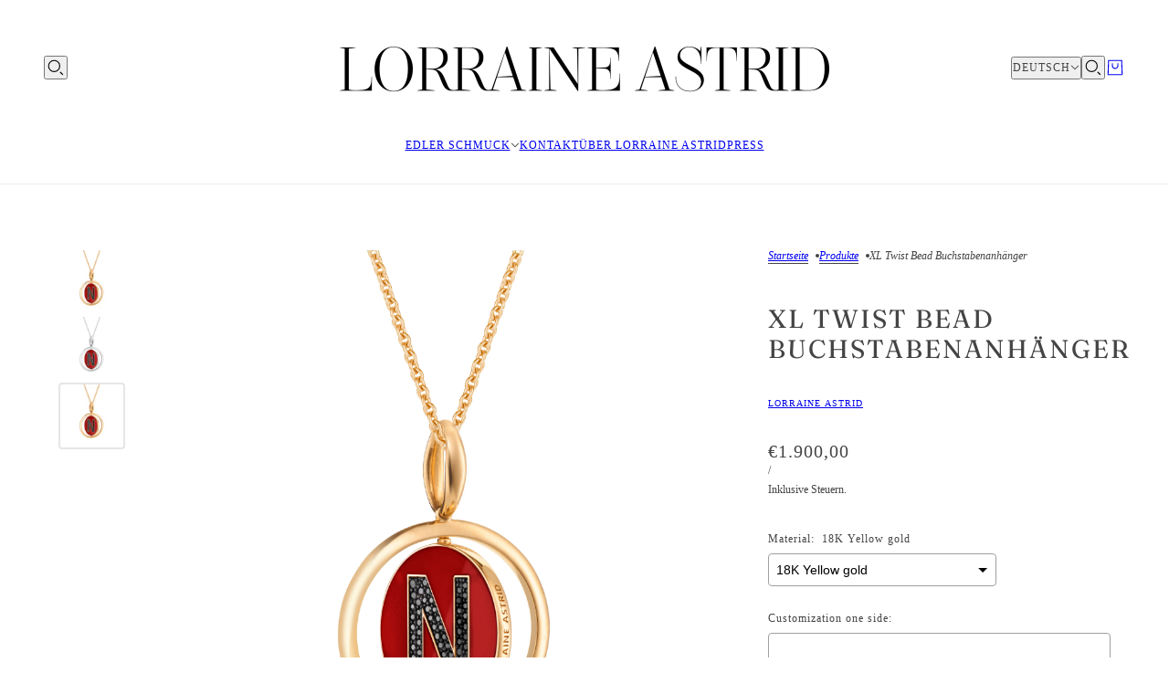

--- FILE ---
content_type: text/html; charset=utf-8
request_url: https://www.lorraineastrid.com/de/products/xl-twist-bead-letter-pendant-in-red
body_size: 31865
content:
<!doctype html>
<html lang="de" dir="ltr">
  <head>
 
<!-- Blockshop theme - Version 12.0.0 by Troop Themes - https://troopthemes.com/ -->

    <meta charset="UTF-8">
    <meta http-equiv="X-UA-Compatible" content="IE=edge">
    <meta name="viewport" content="width=device-width, initial-scale=1.0, maximum-scale=5.0"><meta name="description" content="Our XL Twist Bead Letter Pendant, offers a new take on our letter beads. Offering 2 spaces for customization, add any 2 initials (or just 1 on both sides). A chic, modern way to personalize your look. Make this pendant your own and add a special touch of individuality. Available in 18K White Gold, Yellow Gold, or Rose "><title>
      XL Twist Bead Buchstabenanhänger
 &ndash; Lorraine Astrid</title><link rel="canonical" href="https://www.lorraineastrid.com/de/products/xl-twist-bead-letter-pendant-in-red"><link rel="shortcut icon" href="//www.lorraineastrid.com/cdn/shop/files/L_40_x_40_px.jpg?v=1693136785&width=32" type="image/png">
      <link rel="apple-touch-icon" href="//www.lorraineastrid.com/cdn/shop/files/L_40_x_40_px.jpg?v=1693136785&width=180"><link rel="preconnect" href="https://cdn.shopify.com" crossorigin>
<link rel="preconnect" href="https://fonts.shopifycdn.com" crossorigin>

<script async crossorigin fetchpriority="high" src="/cdn/shopifycloud/importmap-polyfill/es-modules-shim.2.4.0.js"></script>
<script type="importmap">
  {
    "imports": {
      "@troop-themes/main": "//www.lorraineastrid.com/cdn/shop/t/11/assets/theme.js?v=1385472280147871761751533887"
    }
  }
</script><link
    rel="preload"
    href="//www.lorraineastrid.com/cdn/fonts/fraunces/fraunces_n4.8e6986daad4907c36a536fb8d55aaf5318c974ca.woff2"
    as="font"
    type="font/woff2"
    crossorigin
  ><meta property="og:type" content="product" />
  <meta property="og:title" content="XL Twist Bead Buchstabenanhänger" /><meta property="og:image" content="http://www.lorraineastrid.com/cdn/shop/files/2023_07_15_L-A_M03_F5_RG.jpg?v=1691431819&width=1200" />
    <meta property="og:image:secure_url" content="https://www.lorraineastrid.com/cdn/shop/files/2023_07_15_L-A_M03_F5_RG.jpg?v=1691431819&width=1200" />
    <meta property="og:image:width" content="4000" />
    <meta property="og:image:height" content="4000" /><meta property="og:image" content="http://www.lorraineastrid.com/cdn/shop/files/XLTwistInitialBeadLetterBordeaxPendantWhiteGold.jpg?v=1691505916&width=1200" />
    <meta property="og:image:secure_url" content="https://www.lorraineastrid.com/cdn/shop/files/XLTwistInitialBeadLetterBordeaxPendantWhiteGold.jpg?v=1691505916&width=1200" />
    <meta property="og:image:width" content="3500" />
    <meta property="og:image:height" content="3500" /><meta property="og:image" content="http://www.lorraineastrid.com/cdn/shop/files/XLTwistInitialBeadLetterBordeaxPendantRoseGold.jpg?v=1691505916&width=1200" />
    <meta property="og:image:secure_url" content="https://www.lorraineastrid.com/cdn/shop/files/XLTwistInitialBeadLetterBordeaxPendantRoseGold.jpg?v=1691505916&width=1200" />
    <meta property="og:image:width" content="3500" />
    <meta property="og:image:height" content="3500" /><meta property="og:price:currency" content="EUR" />
  <meta
    property="og:price:amount"
    content="1.900,00"
  />

  <script type="application/ld+json">
    {
      "@context": "https://schema.org/",
      "@type": "Product",
      "name": "XL Twist Bead Buchstabenanhänger",
      "image": ["//www.lorraineastrid.com/cdn/shop/files/2023_07_15_L-A_M03_F5_RG.jpg?v=1691431819&width=1200",
"//www.lorraineastrid.com/cdn/shop/files/XLTwistInitialBeadLetterBordeaxPendantWhiteGold.jpg?v=1691505916&width=1200",
"//www.lorraineastrid.com/cdn/shop/files/XLTwistInitialBeadLetterBordeaxPendantRoseGold.jpg?v=1691505916&width=1200"
],
      "description": "Our XL Twist Bead Letter Pendant, offers a new take on our letter beads. Offering 2 spaces for cu...",
      "sku": "",
      "brand": {
        "@type": "Brand",
        "name": "Lorraine Astrid"
      },"offers": [{
            "@type" : "Offer","availability": "http://schema.org/InStock",
            "price": 1900.0,
            "priceCurrency": "EUR",
            "url": "https:\/\/www.lorraineastrid.com\/de\/products\/xl-twist-bead-letter-pendant-in-red?variant=46651953250610"
          },
{
            "@type" : "Offer","availability": "http://schema.org/InStock",
            "price": 1900.0,
            "priceCurrency": "EUR",
            "url": "https:\/\/www.lorraineastrid.com\/de\/products\/xl-twist-bead-letter-pendant-in-red?variant=46651953283378"
          },
{
            "@type" : "Offer","availability": "http://schema.org/InStock",
            "price": 1900.0,
            "priceCurrency": "EUR",
            "url": "https:\/\/www.lorraineastrid.com\/de\/products\/xl-twist-bead-letter-pendant-in-red?variant=46651953316146"
          }
]
    }
  </script><meta property="og:url" content="https://www.lorraineastrid.com/de/products/xl-twist-bead-letter-pendant-in-red" />
<meta property="og:site_name" content="Lorraine Astrid" />
<meta property="og:description" content="Our XL Twist Bead Letter Pendant, offers a new take on our letter beads. Offering 2 spaces for customization, add any 2 initials (or just 1 on both sides). A chic, modern way to personalize your look. Make this pendant your own and add a special touch of individuality. Available in 18K White Gold, Yellow Gold, or Rose " /><meta name="twitter:card" content="summary" />
<meta name="twitter:description" content="Our XL Twist Bead Letter Pendant, offers a new take on our letter beads. Offering 2 spaces for customization, add any 2 initials (or just 1 on both sides). A chic, modern way to personalize your look. Make this pendant your own and add a special touch of individuality. Available in 18K White Gold, Yellow Gold, or Rose " /><meta name="twitter:title" content="XL Twist Bead Buchstabenanhänger" /><meta
      name="twitter:image"
      content="https://www.lorraineastrid.com/cdn/shop/files/2023_07_15_L-A_M03_F5_RG.jpg?v=1691431819&width=480"
    /><style>@font-face {
  font-family: Fraunces;
  font-weight: 400;
  font-style: normal;
  font-display: swap;
  src: url("//www.lorraineastrid.com/cdn/fonts/fraunces/fraunces_n4.8e6986daad4907c36a536fb8d55aaf5318c974ca.woff2") format("woff2"),
       url("//www.lorraineastrid.com/cdn/fonts/fraunces/fraunces_n4.879060358fafcf2c4c4b6df76c608dc301ced93b.woff") format("woff");
}
:root {--font--heading--uppercase: uppercase;--font--nav--uppercase: uppercase;--font--sub-nav--uppercase: uppercase;--font--button--uppercase: uppercase;--font--overline--uppercase: uppercase;--font--banner--size: 61px;
    --font--banner--mobile-size: 44px;

    --font--featured--size: 59px;
    --font--featured--mobile-size: 44px;

    --font--section--size: 28px;
    --font--section--mobile-size: 20px;

    --font--block--size: 16px;
    --font--block--mobile-size: 20px;

    --font--paragraph--size: 14px;--font--paragraph--mobile-size: 14px;--font--featured-paragraph--size: 14px;--font--featured-paragraph--mobile-size: 14px;--font--nav--size: 12px;--font--nav--mobile-size: 12px;--font--sub-nav--size: 10px;--font--sub-nav--mobile-size: 10px;--font--overline--size: 10px;
    --font--button--size: 14px;
    --font--button--spacing: 0px;

    --font--heading--family: Fraunces, serif;
    --font--heading--weight: 400;
    --font--heading--style: normal;
    --font--heading--spacing: 2px;

    --font--nav--family: "New York", Iowan Old Style, Apple Garamond, Baskerville, Times New Roman, Droid Serif, Times, Source Serif Pro, serif, Apple Color Emoji, Segoe UI Emoji, Segoe UI Symbol;
    --font--nav--weight: 400;
    --font--nav--style: normal;

    --font--paragraph--family: "New York", Iowan Old Style, Apple Garamond, Baskerville, Times New Roman, Droid Serif, Times, Source Serif Pro, serif, Apple Color Emoji, Segoe UI Emoji, Segoe UI Symbol;
    --font--paragraph--weight: 400;
    --font--paragraph--style: normal;
    --font--paragraph--spacing: 0px;

    --font--line-height: 1.2;
  }
</style><style>
  :root {
    --color--accent-1: #ecddc3;
    --color--accent-1-translucent: rgba(236, 221, 195, 0.85);
    --color--accent-2: #f8f1f1;
    --color--accent-2-translucent: rgba(248, 241, 241, 0.85);
    --color--body: #444444;
    --color--body--light: #747474;
    --color--success: #4caf50;
    --color--gray: #e6e6e6;
    --color--alert: #d32f2f;

    --bg-color--white: white;
    --bg-color--light: #ffffff;
    --bg-color--light-translucent: rgba(255, 255, 255, 0.85);
    --bg-color--dark: #222222;
    --bg-color--dark-translucent: rgba(9, 9, 9, 0.85);
    --bg-color--accent-1: var(--color--accent-1);
    --bg-color--accent-2: var(--color--accent-2);
    --bg-color--body: #ffffff;
    --bg-color--body-translucent: rgba(255, 255, 255, 0.85);
    --bg-color--textbox: #fff;

    --border--dark: rgba(68, 68, 68, 0.1);
    --border--light: rgba(255, 255, 255, 0.1);

    --box-shadow--center: 0px 0px 10px rgba(0, 0, 0, 0.08);
    --box-shadow--top: 0 -10px 10px -10px rgba(0, 0, 0, 0.2);
    --box-shadow--left: -2px 0 10px -2px rgba(0, 0, 0, 0.2);
    --box-shadow--right: 2px 0 10px -2px rgba(0, 0, 0, 0.2);
    --box-shadow--bottom: 0 10px 10px -10px rgba(0, 0, 0, 0.2);

    --content--shadow-opacity: 0.15;
    --content--image-opacity: 0.65;

    --button--color: #222222;
    --button--bg-color: #ecddc3;
    --button--bg-color--hover: var(--button--bg-color);
    --button--bdr-color: #ecddc3;
    --button--color-disabled: #b9b9b9;
    --button--radius: 2px;

    --input--radius: 2px;
    --image--radius: 4px;
    --image--radius-enabled: 1;

    --progress-bar: linear-gradient(
                      90deg,
                      rgba(236, 221, 195, 0.3) 0%,
                      rgb(236, 221, 195) 80%,
                      rgba(236, 221, 195, 0.8)
                    );

    /* shop pay */
    --payment-terms-background-color: #ffffff;

    /* js helpers */
    --announcement--height: 0px;
    --header--height: 0px;
    --split-announcement--height: 0px;

    --sticky-offset: calc(var(--announcement--sticky, 0) * var(--announcement--height, 0px) + var(--header--sticky, 0) * var(--header--height, 0px));
  }

  shopify-accelerated-checkout, shopify-accelerated-checkout-cart {
    --shopify-accelerated-checkout-button-block-size: 45px;
    --shopify-accelerated-checkout-button-border-radius: var(--button--radius);
    --shopify-accelerated-checkout-button-box-shadow: 0 0 10px rgba(0, 0, 0, 0.3);
  }
</style><style></style><link href="//www.lorraineastrid.com/cdn/shop/t/11/assets/theme.css?v=177619136075893240061751533887" rel="stylesheet" type="text/css" media="all" />
    <script>window.performance && window.performance.mark && window.performance.mark('shopify.content_for_header.start');</script><meta id="shopify-digital-wallet" name="shopify-digital-wallet" content="/77118505266/digital_wallets/dialog">
<link rel="alternate" hreflang="x-default" href="https://www.lorraineastrid.com/products/xl-twist-bead-letter-pendant-in-red">
<link rel="alternate" hreflang="de" href="https://www.lorraineastrid.com/de/products/xl-twist-bead-letter-pendant-in-red">
<link rel="alternate" type="application/json+oembed" href="https://www.lorraineastrid.com/de/products/xl-twist-bead-letter-pendant-in-red.oembed">
<script async="async" src="/checkouts/internal/preloads.js?locale=de-DE"></script>
<script id="shopify-features" type="application/json">{"accessToken":"f5685ce3f0a354e03b2a6860b464832f","betas":["rich-media-storefront-analytics"],"domain":"www.lorraineastrid.com","predictiveSearch":true,"shopId":77118505266,"locale":"de"}</script>
<script>var Shopify = Shopify || {};
Shopify.shop = "lorraine-astrid.myshopify.com";
Shopify.locale = "de";
Shopify.currency = {"active":"EUR","rate":"1.0"};
Shopify.country = "DE";
Shopify.theme = {"name":"Lorraine Astrid Wesbite","id":178781716786,"schema_name":"Blockshop","schema_version":"12.0.0","theme_store_id":606,"role":"main"};
Shopify.theme.handle = "null";
Shopify.theme.style = {"id":null,"handle":null};
Shopify.cdnHost = "www.lorraineastrid.com/cdn";
Shopify.routes = Shopify.routes || {};
Shopify.routes.root = "/de/";</script>
<script type="module">!function(o){(o.Shopify=o.Shopify||{}).modules=!0}(window);</script>
<script>!function(o){function n(){var o=[];function n(){o.push(Array.prototype.slice.apply(arguments))}return n.q=o,n}var t=o.Shopify=o.Shopify||{};t.loadFeatures=n(),t.autoloadFeatures=n()}(window);</script>
<script id="shop-js-analytics" type="application/json">{"pageType":"product"}</script>
<script defer="defer" async type="module" src="//www.lorraineastrid.com/cdn/shopifycloud/shop-js/modules/v2/client.init-shop-cart-sync_KNlu3ypL.de.esm.js"></script>
<script defer="defer" async type="module" src="//www.lorraineastrid.com/cdn/shopifycloud/shop-js/modules/v2/chunk.common_SKKNcA3B.esm.js"></script>
<script type="module">
  await import("//www.lorraineastrid.com/cdn/shopifycloud/shop-js/modules/v2/client.init-shop-cart-sync_KNlu3ypL.de.esm.js");
await import("//www.lorraineastrid.com/cdn/shopifycloud/shop-js/modules/v2/chunk.common_SKKNcA3B.esm.js");

  window.Shopify.SignInWithShop?.initShopCartSync?.({"fedCMEnabled":true,"windoidEnabled":true});

</script>
<script id="__st">var __st={"a":77118505266,"offset":3600,"reqid":"386f1d85-5951-4068-9cc1-cf7c911fce55-1767165195","pageurl":"www.lorraineastrid.com\/de\/products\/xl-twist-bead-letter-pendant-in-red","u":"a6b869bab6bd","p":"product","rtyp":"product","rid":8564616266034};</script>
<script>window.ShopifyPaypalV4VisibilityTracking = true;</script>
<script id="captcha-bootstrap">!function(){'use strict';const t='contact',e='account',n='new_comment',o=[[t,t],['blogs',n],['comments',n],[t,'customer']],c=[[e,'customer_login'],[e,'guest_login'],[e,'recover_customer_password'],[e,'create_customer']],r=t=>t.map((([t,e])=>`form[action*='/${t}']:not([data-nocaptcha='true']) input[name='form_type'][value='${e}']`)).join(','),a=t=>()=>t?[...document.querySelectorAll(t)].map((t=>t.form)):[];function s(){const t=[...o],e=r(t);return a(e)}const i='password',u='form_key',d=['recaptcha-v3-token','g-recaptcha-response','h-captcha-response',i],f=()=>{try{return window.sessionStorage}catch{return}},m='__shopify_v',_=t=>t.elements[u];function p(t,e,n=!1){try{const o=window.sessionStorage,c=JSON.parse(o.getItem(e)),{data:r}=function(t){const{data:e,action:n}=t;return t[m]||n?{data:e,action:n}:{data:t,action:n}}(c);for(const[e,n]of Object.entries(r))t.elements[e]&&(t.elements[e].value=n);n&&o.removeItem(e)}catch(o){console.error('form repopulation failed',{error:o})}}const l='form_type',E='cptcha';function T(t){t.dataset[E]=!0}const w=window,h=w.document,L='Shopify',v='ce_forms',y='captcha';let A=!1;((t,e)=>{const n=(g='f06e6c50-85a8-45c8-87d0-21a2b65856fe',I='https://cdn.shopify.com/shopifycloud/storefront-forms-hcaptcha/ce_storefront_forms_captcha_hcaptcha.v1.5.2.iife.js',D={infoText:'Durch hCaptcha geschützt',privacyText:'Datenschutz',termsText:'Allgemeine Geschäftsbedingungen'},(t,e,n)=>{const o=w[L][v],c=o.bindForm;if(c)return c(t,g,e,D).then(n);var r;o.q.push([[t,g,e,D],n]),r=I,A||(h.body.append(Object.assign(h.createElement('script'),{id:'captcha-provider',async:!0,src:r})),A=!0)});var g,I,D;w[L]=w[L]||{},w[L][v]=w[L][v]||{},w[L][v].q=[],w[L][y]=w[L][y]||{},w[L][y].protect=function(t,e){n(t,void 0,e),T(t)},Object.freeze(w[L][y]),function(t,e,n,w,h,L){const[v,y,A,g]=function(t,e,n){const i=e?o:[],u=t?c:[],d=[...i,...u],f=r(d),m=r(i),_=r(d.filter((([t,e])=>n.includes(e))));return[a(f),a(m),a(_),s()]}(w,h,L),I=t=>{const e=t.target;return e instanceof HTMLFormElement?e:e&&e.form},D=t=>v().includes(t);t.addEventListener('submit',(t=>{const e=I(t);if(!e)return;const n=D(e)&&!e.dataset.hcaptchaBound&&!e.dataset.recaptchaBound,o=_(e),c=g().includes(e)&&(!o||!o.value);(n||c)&&t.preventDefault(),c&&!n&&(function(t){try{if(!f())return;!function(t){const e=f();if(!e)return;const n=_(t);if(!n)return;const o=n.value;o&&e.removeItem(o)}(t);const e=Array.from(Array(32),(()=>Math.random().toString(36)[2])).join('');!function(t,e){_(t)||t.append(Object.assign(document.createElement('input'),{type:'hidden',name:u})),t.elements[u].value=e}(t,e),function(t,e){const n=f();if(!n)return;const o=[...t.querySelectorAll(`input[type='${i}']`)].map((({name:t})=>t)),c=[...d,...o],r={};for(const[a,s]of new FormData(t).entries())c.includes(a)||(r[a]=s);n.setItem(e,JSON.stringify({[m]:1,action:t.action,data:r}))}(t,e)}catch(e){console.error('failed to persist form',e)}}(e),e.submit())}));const S=(t,e)=>{t&&!t.dataset[E]&&(n(t,e.some((e=>e===t))),T(t))};for(const o of['focusin','change'])t.addEventListener(o,(t=>{const e=I(t);D(e)&&S(e,y())}));const B=e.get('form_key'),M=e.get(l),P=B&&M;t.addEventListener('DOMContentLoaded',(()=>{const t=y();if(P)for(const e of t)e.elements[l].value===M&&p(e,B);[...new Set([...A(),...v().filter((t=>'true'===t.dataset.shopifyCaptcha))])].forEach((e=>S(e,t)))}))}(h,new URLSearchParams(w.location.search),n,t,e,['guest_login'])})(!0,!0)}();</script>
<script integrity="sha256-4kQ18oKyAcykRKYeNunJcIwy7WH5gtpwJnB7kiuLZ1E=" data-source-attribution="shopify.loadfeatures" defer="defer" src="//www.lorraineastrid.com/cdn/shopifycloud/storefront/assets/storefront/load_feature-a0a9edcb.js" crossorigin="anonymous"></script>
<script data-source-attribution="shopify.dynamic_checkout.dynamic.init">var Shopify=Shopify||{};Shopify.PaymentButton=Shopify.PaymentButton||{isStorefrontPortableWallets:!0,init:function(){window.Shopify.PaymentButton.init=function(){};var t=document.createElement("script");t.src="https://www.lorraineastrid.com/cdn/shopifycloud/portable-wallets/latest/portable-wallets.de.js",t.type="module",document.head.appendChild(t)}};
</script>
<script data-source-attribution="shopify.dynamic_checkout.buyer_consent">
  function portableWalletsHideBuyerConsent(e){var t=document.getElementById("shopify-buyer-consent"),n=document.getElementById("shopify-subscription-policy-button");t&&n&&(t.classList.add("hidden"),t.setAttribute("aria-hidden","true"),n.removeEventListener("click",e))}function portableWalletsShowBuyerConsent(e){var t=document.getElementById("shopify-buyer-consent"),n=document.getElementById("shopify-subscription-policy-button");t&&n&&(t.classList.remove("hidden"),t.removeAttribute("aria-hidden"),n.addEventListener("click",e))}window.Shopify?.PaymentButton&&(window.Shopify.PaymentButton.hideBuyerConsent=portableWalletsHideBuyerConsent,window.Shopify.PaymentButton.showBuyerConsent=portableWalletsShowBuyerConsent);
</script>
<script>
  function portableWalletsCleanup(e){e&&e.src&&console.error("Failed to load portable wallets script "+e.src);var t=document.querySelectorAll("shopify-accelerated-checkout .shopify-payment-button__skeleton, shopify-accelerated-checkout-cart .wallet-cart-button__skeleton"),e=document.getElementById("shopify-buyer-consent");for(let e=0;e<t.length;e++)t[e].remove();e&&e.remove()}function portableWalletsNotLoadedAsModule(e){e instanceof ErrorEvent&&"string"==typeof e.message&&e.message.includes("import.meta")&&"string"==typeof e.filename&&e.filename.includes("portable-wallets")&&(window.removeEventListener("error",portableWalletsNotLoadedAsModule),window.Shopify.PaymentButton.failedToLoad=e,"loading"===document.readyState?document.addEventListener("DOMContentLoaded",window.Shopify.PaymentButton.init):window.Shopify.PaymentButton.init())}window.addEventListener("error",portableWalletsNotLoadedAsModule);
</script>

<script type="module" src="https://www.lorraineastrid.com/cdn/shopifycloud/portable-wallets/latest/portable-wallets.de.js" onError="portableWalletsCleanup(this)" crossorigin="anonymous"></script>
<script nomodule>
  document.addEventListener("DOMContentLoaded", portableWalletsCleanup);
</script>

<link id="shopify-accelerated-checkout-styles" rel="stylesheet" media="screen" href="https://www.lorraineastrid.com/cdn/shopifycloud/portable-wallets/latest/accelerated-checkout-backwards-compat.css" crossorigin="anonymous">
<style id="shopify-accelerated-checkout-cart">
        #shopify-buyer-consent {
  margin-top: 1em;
  display: inline-block;
  width: 100%;
}

#shopify-buyer-consent.hidden {
  display: none;
}

#shopify-subscription-policy-button {
  background: none;
  border: none;
  padding: 0;
  text-decoration: underline;
  font-size: inherit;
  cursor: pointer;
}

#shopify-subscription-policy-button::before {
  box-shadow: none;
}

      </style>

<script>window.performance && window.performance.mark && window.performance.mark('shopify.content_for_header.end');</script>
<script>
  if (Shopify) {
    Shopify.routes = {
      ...Shopify.routes,
      all_products_collection: '/de/collections/all',
      cart: '/de/cart',
      cart_add: '/de/cart/add',
      cart_change: '/de/cart/change',
      cart_update: '/de/cart/update',
      libraries: {
        swipe_listener: "//www.lorraineastrid.com/cdn/shop/t/11/assets/swipe-listener.min.js?v=123039615894270182531751533887",
        masonry: "//www.lorraineastrid.com/cdn/shop/t/11/assets/masonry.min.js?v=153413113355937702121751533887",
        plyr: "/cdn/shopifycloud/plyr/v2.0/shopify-plyr.en.js",
        vimeo: "https://player.vimeo.com/api/player.js"
      },
      product_recommendations: '/de/recommendations/products',
      predictive_search: '/de/search/suggest',
      search: '/de/search',
      root: '/de',
      youtube: 'https://youtube.com/iframe_api'
    }
  }
</script><script type="module" src="//www.lorraineastrid.com/cdn/shop/t/11/assets/theme.js?v=1385472280147871761751533887"></script><!-- BEGIN app block: shopify://apps/consentmo-gdpr/blocks/gdpr_cookie_consent/4fbe573f-a377-4fea-9801-3ee0858cae41 -->


<!-- END app block --><!-- BEGIN app block: shopify://apps/instafeed/blocks/head-block/c447db20-095d-4a10-9725-b5977662c9d5 --><link rel="preconnect" href="https://cdn.nfcube.com/">
<link rel="preconnect" href="https://scontent.cdninstagram.com/">


  <script>
    document.addEventListener('DOMContentLoaded', function () {
      let instafeedScript = document.createElement('script');

      
        instafeedScript.src = 'https://cdn.nfcube.com/instafeed-93a4d56021163a065e67dc15da01b815.js';
      

      document.body.appendChild(instafeedScript);
    });
  </script>





<!-- END app block --><!-- BEGIN app block: shopify://apps/ecomposer-builder/blocks/app-embed/a0fc26e1-7741-4773-8b27-39389b4fb4a0 --><!-- DNS Prefetch & Preconnect -->
<link rel="preconnect" href="https://cdn.ecomposer.app" crossorigin>
<link rel="dns-prefetch" href="https://cdn.ecomposer.app">

<link rel="prefetch" href="https://cdn.ecomposer.app/vendors/css/ecom-swiper@11.css" as="style">
<link rel="prefetch" href="https://cdn.ecomposer.app/vendors/js/ecom-swiper@11.0.5.js" as="script">
<link rel="prefetch" href="https://cdn.ecomposer.app/vendors/js/ecom_modal.js" as="script">

<!-- Global CSS --><!-- Custom CSS & JS --><!-- Open Graph Meta Tags for Pages --><!-- Critical Inline Styles -->
<style class="ecom-theme-helper">.ecom-animation{opacity:0}.ecom-animation.animate,.ecom-animation.ecom-animated{opacity:1}.ecom-cart-popup{display:grid;position:fixed;inset:0;z-index:9999999;align-content:center;padding:5px;justify-content:center;align-items:center;justify-items:center}.ecom-cart-popup::before{content:' ';position:absolute;background:#e5e5e5b3;inset:0}.ecom-ajax-loading{cursor:not-allowed;pointer-events:none;opacity:.6}#ecom-toast{visibility:hidden;max-width:50px;height:60px;margin:auto;background-color:#333;color:#fff;text-align:center;border-radius:2px;position:fixed;z-index:1;left:0;right:0;bottom:30px;font-size:17px;display:grid;grid-template-columns:50px auto;align-items:center;justify-content:start;align-content:center;justify-items:start}#ecom-toast.ecom-toast-show{visibility:visible;animation:ecomFadein .5s,ecomExpand .5s .5s,ecomStay 3s 1s,ecomShrink .5s 4s,ecomFadeout .5s 4.5s}#ecom-toast #ecom-toast-icon{width:50px;height:100%;box-sizing:border-box;background-color:#111;color:#fff;padding:5px}#ecom-toast .ecom-toast-icon-svg{width:100%;height:100%;position:relative;vertical-align:middle;margin:auto;text-align:center}#ecom-toast #ecom-toast-desc{color:#fff;padding:16px;overflow:hidden;white-space:nowrap}@media(max-width:768px){#ecom-toast #ecom-toast-desc{white-space:normal;min-width:250px}#ecom-toast{height:auto;min-height:60px}}.ecom__column-full-height{height:100%}@keyframes ecomFadein{from{bottom:0;opacity:0}to{bottom:30px;opacity:1}}@keyframes ecomExpand{from{min-width:50px}to{min-width:var(--ecom-max-width)}}@keyframes ecomStay{from{min-width:var(--ecom-max-width)}to{min-width:var(--ecom-max-width)}}@keyframes ecomShrink{from{min-width:var(--ecom-max-width)}to{min-width:50px}}@keyframes ecomFadeout{from{bottom:30px;opacity:1}to{bottom:60px;opacity:0}}</style>


<!-- EComposer Config Script -->
<script id="ecom-theme-helpers" async>
window.EComposer=window.EComposer||{};(function(){if(!this.configs)this.configs={};this.configs.ajax_cart={enable:false};this.customer=false;this.proxy_path='/apps/ecomposer-visual-page-builder';
this.popupScriptUrl='https://cdn.shopify.com/extensions/019b200c-ceec-7ac9-af95-28c32fd62de8/ecomposer-94/assets/ecom_popup.js';
this.routes={domain:'https://www.lorraineastrid.com',root_url:'/de',collections_url:'/de/collections',all_products_collection_url:'/de/collections/all',cart_url:'/de/cart',cart_add_url:'/de/cart/add',cart_change_url:'/de/cart/change',cart_clear_url:'/de/cart/clear',cart_update_url:'/de/cart/update',product_recommendations_url:'/de/recommendations/products'};
this.queryParams={};
if(window.location.search.length){new URLSearchParams(window.location.search).forEach((value,key)=>{this.queryParams[key]=value})}
this.money_format="€{{amount_with_comma_separator}}";
this.money_with_currency_format="€{{amount_with_comma_separator}} EUR";
this.currencyCodeEnabled=null;this.abTestingData = [];this.formatMoney=function(t,e){const r=this.currencyCodeEnabled?this.money_with_currency_format:this.money_format;function a(t,e){return void 0===t?e:t}function o(t,e,r,o){if(e=a(e,2),r=a(r,","),o=a(o,"."),isNaN(t)||null==t)return 0;var n=(t=(t/100).toFixed(e)).split(".");return n[0].replace(/(\d)(?=(\d\d\d)+(?!\d))/g,"$1"+r)+(n[1]?o+n[1]:"")}"string"==typeof t&&(t=t.replace(".",""));var n="",i=/\{\{\s*(\w+)\s*\}\}/,s=e||r;switch(s.match(i)[1]){case"amount":n=o(t,2);break;case"amount_no_decimals":n=o(t,0);break;case"amount_with_comma_separator":n=o(t,2,".",",");break;case"amount_with_space_separator":n=o(t,2," ",",");break;case"amount_with_period_and_space_separator":n=o(t,2," ",".");break;case"amount_no_decimals_with_comma_separator":n=o(t,0,".",",");break;case"amount_no_decimals_with_space_separator":n=o(t,0," ");break;case"amount_with_apostrophe_separator":n=o(t,2,"'",".")}return s.replace(i,n)};
this.resizeImage=function(t,e){try{if(!e||"original"==e||"full"==e||"master"==e)return t;if(-1!==t.indexOf("cdn.shopify.com")||-1!==t.indexOf("/cdn/shop/")){var r=t.match(/\.(jpg|jpeg|gif|png|bmp|bitmap|tiff|tif|webp)((\#[0-9a-z\-]+)?(\?v=.*)?)?$/gim);if(null==r)return null;var a=t.split(r[0]),o=r[0];return a[0]+"_"+e+o}}catch(r){return t}return t};
this.getProduct=function(t){if(!t)return!1;let e=("/"===this.routes.root_url?"":this.routes.root_url)+"/products/"+t+".js?shop="+Shopify.shop;return window.ECOM_LIVE&&(e="/shop/builder/ajax/ecom-proxy/products/"+t+"?shop="+Shopify.shop),window.fetch(e,{headers:{"Content-Type":"application/json"}}).then(t=>t.ok?t.json():false)};
const u=new URLSearchParams(window.location.search);if(u.has("ecom-redirect")){const r=u.get("ecom-redirect");if(r){let d;try{d=decodeURIComponent(r)}catch{return}d=d.trim().replace(/[\r\n\t]/g,"");if(d.length>2e3)return;const p=["javascript:","data:","vbscript:","file:","ftp:","mailto:","tel:","sms:","chrome:","chrome-extension:","moz-extension:","ms-browser-extension:"],l=d.toLowerCase();for(const o of p)if(l.includes(o))return;const x=[/<script/i,/<\/script/i,/javascript:/i,/vbscript:/i,/onload=/i,/onerror=/i,/onclick=/i,/onmouseover=/i,/onfocus=/i,/onblur=/i,/onsubmit=/i,/onchange=/i,/alert\s*\(/i,/confirm\s*\(/i,/prompt\s*\(/i,/document\./i,/window\./i,/eval\s*\(/i];for(const t of x)if(t.test(d))return;if(d.startsWith("/")&&!d.startsWith("//")){if(!/^[a-zA-Z0-9\-._~:/?#[\]@!$&'()*+,;=%]+$/.test(d))return;if(d.includes("../")||d.includes("./"))return;window.location.href=d;return}if(!d.includes("://")&&!d.startsWith("//")){if(!/^[a-zA-Z0-9\-._~:/?#[\]@!$&'()*+,;=%]+$/.test(d))return;if(d.includes("../")||d.includes("./"))return;window.location.href="/"+d;return}let n;try{n=new URL(d)}catch{return}if(!["http:","https:"].includes(n.protocol))return;if(n.port&&(parseInt(n.port)<1||parseInt(n.port)>65535))return;const a=[window.location.hostname];if(a.includes(n.hostname)&&(n.href===d||n.toString()===d))window.location.href=d}}
}).bind(window.EComposer)();
if(window.Shopify&&window.Shopify.designMode&&window.top&&window.top.opener){window.addEventListener("load",function(){window.top.opener.postMessage({action:"ecomposer:loaded"},"*")})}
</script>

<!-- Quickview Script -->
<script id="ecom-theme-quickview" async>
window.EComposer=window.EComposer||{};(function(){this.initQuickview=function(){var enable_qv=false;const qv_wrapper_script=document.querySelector('#ecom-quickview-template-html');if(!qv_wrapper_script)return;const ecom_quickview=document.createElement('div');ecom_quickview.classList.add('ecom-quickview');ecom_quickview.innerHTML=qv_wrapper_script.innerHTML;document.body.prepend(ecom_quickview);const qv_wrapper=ecom_quickview.querySelector('.ecom-quickview__wrapper');const ecomQuickview=function(e){let t=qv_wrapper.querySelector(".ecom-quickview__content-data");if(t){let i=document.createRange().createContextualFragment(e);t.innerHTML="",t.append(i),qv_wrapper.classList.add("ecom-open");let c=new CustomEvent("ecom:quickview:init",{detail:{wrapper:qv_wrapper}});document.dispatchEvent(c),setTimeout(function(){qv_wrapper.classList.add("ecom-display")},500),closeQuickview(t)}},closeQuickview=function(e){let t=qv_wrapper.querySelector(".ecom-quickview__close-btn"),i=qv_wrapper.querySelector(".ecom-quickview__content");function c(t){let o=t.target;do{if(o==i||o&&o.classList&&o.classList.contains("ecom-modal"))return;o=o.parentNode}while(o);o!=i&&(qv_wrapper.classList.add("ecom-remove"),qv_wrapper.classList.remove("ecom-open","ecom-display","ecom-remove"),setTimeout(function(){e.innerHTML=""},300),document.removeEventListener("click",c),document.removeEventListener("keydown",n))}function n(t){(t.isComposing||27===t.keyCode)&&(qv_wrapper.classList.add("ecom-remove"),qv_wrapper.classList.remove("ecom-open","ecom-display","ecom-remove"),setTimeout(function(){e.innerHTML=""},300),document.removeEventListener("keydown",n),document.removeEventListener("click",c))}t&&t.addEventListener("click",function(t){t.preventDefault(),document.removeEventListener("click",c),document.removeEventListener("keydown",n),qv_wrapper.classList.add("ecom-remove"),qv_wrapper.classList.remove("ecom-open","ecom-display","ecom-remove"),setTimeout(function(){e.innerHTML=""},300)}),document.addEventListener("click",c),document.addEventListener("keydown",n)};function quickViewHandler(e){e&&e.preventDefault();let t=this;t.classList&&t.classList.add("ecom-loading");let i=t.classList?t.getAttribute("href"):window.location.pathname;if(i){if(window.location.search.includes("ecom_template_id")){let c=new URLSearchParams(location.search);i=window.location.pathname+"?section_id="+c.get("ecom_template_id")}else i+=(i.includes("?")?"&":"?")+"section_id=ecom-default-template-quickview";fetch(i).then(function(e){return 200==e.status?e.text():window.document.querySelector("#admin-bar-iframe")?(404==e.status?alert("Please create Ecomposer quickview template first!"):alert("Have some problem with quickview!"),t.classList&&t.classList.remove("ecom-loading"),!1):void window.open(new URL(i).pathname,"_blank")}).then(function(e){e&&(ecomQuickview(e),setTimeout(function(){t.classList&&t.classList.remove("ecom-loading")},300))}).catch(function(e){})}}
if(window.location.search.includes('ecom_template_id')){setTimeout(quickViewHandler,1000)}
if(enable_qv){const qv_buttons=document.querySelectorAll('.ecom-product-quickview');if(qv_buttons.length>0){qv_buttons.forEach(function(button,index){button.addEventListener('click',quickViewHandler)})}}
}}).bind(window.EComposer)();
</script>

<!-- Quickview Template -->
<script type="text/template" id="ecom-quickview-template-html">
<div class="ecom-quickview__wrapper ecom-dn"><div class="ecom-quickview__container"><div class="ecom-quickview__content"><div class="ecom-quickview__content-inner"><div class="ecom-quickview__content-data"></div></div><span class="ecom-quickview__close-btn"><svg version="1.1" xmlns="http://www.w3.org/2000/svg" width="32" height="32" viewBox="0 0 32 32"><path d="M10.722 9.969l-0.754 0.754 5.278 5.278-5.253 5.253 0.754 0.754 5.253-5.253 5.253 5.253 0.754-0.754-5.253-5.253 5.278-5.278-0.754-0.754-5.278 5.278z" fill="#000000"></path></svg></span></div></div></div>
</script>

<!-- Quickview Styles -->
<style class="ecom-theme-quickview">.ecom-quickview .ecom-animation{opacity:1}.ecom-quickview__wrapper{opacity:0;display:none;pointer-events:none}.ecom-quickview__wrapper.ecom-open{position:fixed;top:0;left:0;right:0;bottom:0;display:block;pointer-events:auto;z-index:100000;outline:0!important;-webkit-backface-visibility:hidden;opacity:1;transition:all .1s}.ecom-quickview__container{text-align:center;position:absolute;width:100%;height:100%;left:0;top:0;padding:0 8px;box-sizing:border-box;opacity:0;background-color:rgba(0,0,0,.8);transition:opacity .1s}.ecom-quickview__container:before{content:"";display:inline-block;height:100%;vertical-align:middle}.ecom-quickview__wrapper.ecom-display .ecom-quickview__content{visibility:visible;opacity:1;transform:none}.ecom-quickview__content{position:relative;display:inline-block;opacity:0;visibility:hidden;transition:transform .1s,opacity .1s;transform:translateX(-100px)}.ecom-quickview__content-inner{position:relative;display:inline-block;vertical-align:middle;margin:0 auto;text-align:left;z-index:999;overflow-y:auto;max-height:80vh}.ecom-quickview__content-data>.shopify-section{margin:0 auto;max-width:980px;overflow:hidden;position:relative;background-color:#fff;opacity:0}.ecom-quickview__wrapper.ecom-display .ecom-quickview__content-data>.shopify-section{opacity:1;transform:none}.ecom-quickview__wrapper.ecom-display .ecom-quickview__container{opacity:1}.ecom-quickview__wrapper.ecom-remove #shopify-section-ecom-default-template-quickview{opacity:0;transform:translateX(100px)}.ecom-quickview__close-btn{position:fixed!important;top:0;right:0;transform:none;background-color:transparent;color:#000;opacity:0;width:40px;height:40px;transition:.25s;z-index:9999;stroke:#fff}.ecom-quickview__wrapper.ecom-display .ecom-quickview__close-btn{opacity:1}.ecom-quickview__close-btn:hover{cursor:pointer}@media screen and (max-width:1024px){.ecom-quickview__content{position:absolute;inset:0;margin:50px 15px;display:flex}.ecom-quickview__close-btn{right:0}}.ecom-toast-icon-info{display:none}.ecom-toast-error .ecom-toast-icon-info{display:inline!important}.ecom-toast-error .ecom-toast-icon-success{display:none!important}.ecom-toast-icon-success{fill:#fff;width:35px}</style>

<!-- Toast Template -->
<script type="text/template" id="ecom-template-html"><!-- BEGIN app snippet: ecom-toast --><div id="ecom-toast"><div id="ecom-toast-icon"><svg xmlns="http://www.w3.org/2000/svg" class="ecom-toast-icon-svg ecom-toast-icon-info" fill="none" viewBox="0 0 24 24" stroke="currentColor"><path stroke-linecap="round" stroke-linejoin="round" stroke-width="2" d="M13 16h-1v-4h-1m1-4h.01M21 12a9 9 0 11-18 0 9 9 0 0118 0z"/></svg>
<svg class="ecom-toast-icon-svg ecom-toast-icon-success" xmlns="http://www.w3.org/2000/svg" viewBox="0 0 512 512"><path d="M256 8C119 8 8 119 8 256s111 248 248 248 248-111 248-248S393 8 256 8zm0 48c110.5 0 200 89.5 200 200 0 110.5-89.5 200-200 200-110.5 0-200-89.5-200-200 0-110.5 89.5-200 200-200m140.2 130.3l-22.5-22.7c-4.7-4.7-12.3-4.7-17-.1L215.3 303.7l-59.8-60.3c-4.7-4.7-12.3-4.7-17-.1l-22.7 22.5c-4.7 4.7-4.7 12.3-.1 17l90.8 91.5c4.7 4.7 12.3 4.7 17 .1l172.6-171.2c4.7-4.7 4.7-12.3 .1-17z"/></svg>
</div><div id="ecom-toast-desc"></div></div><!-- END app snippet --></script><!-- END app block --><!-- BEGIN app block: shopify://apps/vo-product-options/blocks/embed-block/430cbd7b-bd20-4c16-ba41-db6f4c645164 --><script>var bcpo_product={"id":8564616266034,"title":"XL Twist Bead Buchstabenanhänger","handle":"xl-twist-bead-letter-pendant-in-red","description":"\u003cmeta charset=\"utf-8\"\u003e\u003cspan data-mce-fragment=\"1\"\u003eOur XL Twist Bead Letter Pendant, offers a new take on our letter beads. Offering 2 spaces for customization, add any 2 initials (or just 1 on both sides). A chic, modern way to personalize your look. Make this pendant your own and add a special touch of individuality.\u003c\/span\u003e\n\u003cul data-mce-fragment=\"1\"\u003e\n\u003cli data-mce-fragment=\"1\"\u003eAvailable in 18K White Gold, Yellow Gold, or Rose Gold\u003c\/li\u003e\n\u003cli data-mce-fragment=\"1\"\u003e\n\u003cmeta charset=\"utf-8\"\u003eSet with brilliant cut diamonds of approximately 0.60 tcw (varies by letter)\u003c\/li\u003e\n\u003cli data-mce-fragment=\"1\"\u003e\n\u003cdiv data-mce-fragment=\"1\"\u003ePendant Length in total = approximatly 3 cm\u003c\/div\u003e\n\u003c\/li\u003e\n\u003cli data-mce-fragment=\"1\"\u003eSold as a pendant, it is not delivered with the necklace\u003c\/li\u003e\n\u003cli class=\"li1\" data-mce-fragment=\"1\"\u003e\n\u003cspan class=\"s1\" data-mce-fragment=\"1\"\u003e\u003c\/span\u003eThis piece of jewelry is handcrafted by our goldsmith and shipped to you within 4 weeks via DHL express.\u003c\/li\u003e\n\u003cli class=\"li1\" data-mce-fragment=\"1\"\u003e\n\u003cspan class=\"s1\" data-mce-fragment=\"1\"\u003e\u003c\/span\u003eThis is a custome-made piece, and is non-refundable\u003c\/li\u003e\n\u003cli data-mce-fragment=\"1\"\u003e\n\u003cp class=\"p1\" data-mce-fragment=\"1\"\u003ePresented in our signature packaging which is perfect for gifting\u003c\/p\u003e\n\u003c\/li\u003e\n\u003c\/ul\u003e","published_at":"2023-08-07T20:09:00+02:00","created_at":"2023-08-07T20:09:00+02:00","vendor":"Lorraine Astrid","type":"Pendant","tags":["18K","18K gold","18k rose gold","18K white gold","18k yellow gold","Black diamond pendant","Bordeaux Pendant","Colour XL twist pendant","gold pendant","initial twist pendant","Pendant","red pendant","twist pendant","XL intial pendant","XL twist pendant"],"price":190000,"price_min":190000,"price_max":190000,"available":true,"price_varies":false,"compare_at_price":null,"compare_at_price_min":0,"compare_at_price_max":0,"compare_at_price_varies":false,"variants":[{"id":46651953250610,"title":"18K Yellow gold","option1":"18K Yellow gold","option2":null,"option3":null,"sku":"","requires_shipping":true,"taxable":false,"featured_image":{"id":42406999720242,"product_id":8564616266034,"position":3,"created_at":"2023-08-08T16:45:13+02:00","updated_at":"2023-08-08T16:45:16+02:00","alt":null,"width":3500,"height":3500,"src":"\/\/www.lorraineastrid.com\/cdn\/shop\/files\/XLTwistInitialBeadLetterBordeaxPendantRoseGold.jpg?v=1691505916","variant_ids":[46651953250610]},"available":true,"name":"XL Twist Bead Buchstabenanhänger - 18K Yellow gold","public_title":"18K Yellow gold","options":["18K Yellow gold"],"price":190000,"weight":500,"compare_at_price":null,"inventory_management":null,"barcode":"","featured_media":{"alt":null,"id":34791820198194,"position":3,"preview_image":{"aspect_ratio":1.0,"height":3500,"width":3500,"src":"\/\/www.lorraineastrid.com\/cdn\/shop\/files\/XLTwistInitialBeadLetterBordeaxPendantRoseGold.jpg?v=1691505916"}},"requires_selling_plan":false,"selling_plan_allocations":[]},{"id":46651953283378,"title":"18K White gold","option1":"18K White gold","option2":null,"option3":null,"sku":"","requires_shipping":true,"taxable":false,"featured_image":{"id":42406999687474,"product_id":8564616266034,"position":2,"created_at":"2023-08-08T16:45:13+02:00","updated_at":"2023-08-08T16:45:16+02:00","alt":null,"width":3500,"height":3500,"src":"\/\/www.lorraineastrid.com\/cdn\/shop\/files\/XLTwistInitialBeadLetterBordeaxPendantWhiteGold.jpg?v=1691505916","variant_ids":[46651953283378]},"available":true,"name":"XL Twist Bead Buchstabenanhänger - 18K White gold","public_title":"18K White gold","options":["18K White gold"],"price":190000,"weight":500,"compare_at_price":null,"inventory_management":null,"barcode":"","featured_media":{"alt":null,"id":34791820230962,"position":2,"preview_image":{"aspect_ratio":1.0,"height":3500,"width":3500,"src":"\/\/www.lorraineastrid.com\/cdn\/shop\/files\/XLTwistInitialBeadLetterBordeaxPendantWhiteGold.jpg?v=1691505916"}},"requires_selling_plan":false,"selling_plan_allocations":[]},{"id":46651953316146,"title":"18K Rose gold","option1":"18K Rose gold","option2":null,"option3":null,"sku":"","requires_shipping":true,"taxable":false,"featured_image":{"id":42395667923250,"product_id":8564616266034,"position":1,"created_at":"2023-08-07T20:10:17+02:00","updated_at":"2023-08-07T20:10:19+02:00","alt":null,"width":4000,"height":4000,"src":"\/\/www.lorraineastrid.com\/cdn\/shop\/files\/2023_07_15_L-A_M03_F5_RG.jpg?v=1691431819","variant_ids":[46651953316146]},"available":true,"name":"XL Twist Bead Buchstabenanhänger - 18K Rose gold","public_title":"18K Rose gold","options":["18K Rose gold"],"price":190000,"weight":500,"compare_at_price":null,"inventory_management":null,"barcode":"","featured_media":{"alt":null,"id":34780245262642,"position":1,"preview_image":{"aspect_ratio":1.0,"height":4000,"width":4000,"src":"\/\/www.lorraineastrid.com\/cdn\/shop\/files\/2023_07_15_L-A_M03_F5_RG.jpg?v=1691431819"}},"requires_selling_plan":false,"selling_plan_allocations":[]}],"images":["\/\/www.lorraineastrid.com\/cdn\/shop\/files\/2023_07_15_L-A_M03_F5_RG.jpg?v=1691431819","\/\/www.lorraineastrid.com\/cdn\/shop\/files\/XLTwistInitialBeadLetterBordeaxPendantWhiteGold.jpg?v=1691505916","\/\/www.lorraineastrid.com\/cdn\/shop\/files\/XLTwistInitialBeadLetterBordeaxPendantRoseGold.jpg?v=1691505916"],"featured_image":"\/\/www.lorraineastrid.com\/cdn\/shop\/files\/2023_07_15_L-A_M03_F5_RG.jpg?v=1691431819","options":["Material"],"media":[{"alt":null,"id":34780245262642,"position":1,"preview_image":{"aspect_ratio":1.0,"height":4000,"width":4000,"src":"\/\/www.lorraineastrid.com\/cdn\/shop\/files\/2023_07_15_L-A_M03_F5_RG.jpg?v=1691431819"},"aspect_ratio":1.0,"height":4000,"media_type":"image","src":"\/\/www.lorraineastrid.com\/cdn\/shop\/files\/2023_07_15_L-A_M03_F5_RG.jpg?v=1691431819","width":4000},{"alt":null,"id":34791820230962,"position":2,"preview_image":{"aspect_ratio":1.0,"height":3500,"width":3500,"src":"\/\/www.lorraineastrid.com\/cdn\/shop\/files\/XLTwistInitialBeadLetterBordeaxPendantWhiteGold.jpg?v=1691505916"},"aspect_ratio":1.0,"height":3500,"media_type":"image","src":"\/\/www.lorraineastrid.com\/cdn\/shop\/files\/XLTwistInitialBeadLetterBordeaxPendantWhiteGold.jpg?v=1691505916","width":3500},{"alt":null,"id":34791820198194,"position":3,"preview_image":{"aspect_ratio":1.0,"height":3500,"width":3500,"src":"\/\/www.lorraineastrid.com\/cdn\/shop\/files\/XLTwistInitialBeadLetterBordeaxPendantRoseGold.jpg?v=1691505916"},"aspect_ratio":1.0,"height":3500,"media_type":"image","src":"\/\/www.lorraineastrid.com\/cdn\/shop\/files\/XLTwistInitialBeadLetterBordeaxPendantRoseGold.jpg?v=1691505916","width":3500}],"requires_selling_plan":false,"selling_plan_groups":[],"content":"\u003cmeta charset=\"utf-8\"\u003e\u003cspan data-mce-fragment=\"1\"\u003eOur XL Twist Bead Letter Pendant, offers a new take on our letter beads. Offering 2 spaces for customization, add any 2 initials (or just 1 on both sides). A chic, modern way to personalize your look. Make this pendant your own and add a special touch of individuality.\u003c\/span\u003e\n\u003cul data-mce-fragment=\"1\"\u003e\n\u003cli data-mce-fragment=\"1\"\u003eAvailable in 18K White Gold, Yellow Gold, or Rose Gold\u003c\/li\u003e\n\u003cli data-mce-fragment=\"1\"\u003e\n\u003cmeta charset=\"utf-8\"\u003eSet with brilliant cut diamonds of approximately 0.60 tcw (varies by letter)\u003c\/li\u003e\n\u003cli data-mce-fragment=\"1\"\u003e\n\u003cdiv data-mce-fragment=\"1\"\u003ePendant Length in total = approximatly 3 cm\u003c\/div\u003e\n\u003c\/li\u003e\n\u003cli data-mce-fragment=\"1\"\u003eSold as a pendant, it is not delivered with the necklace\u003c\/li\u003e\n\u003cli class=\"li1\" data-mce-fragment=\"1\"\u003e\n\u003cspan class=\"s1\" data-mce-fragment=\"1\"\u003e\u003c\/span\u003eThis piece of jewelry is handcrafted by our goldsmith and shipped to you within 4 weeks via DHL express.\u003c\/li\u003e\n\u003cli class=\"li1\" data-mce-fragment=\"1\"\u003e\n\u003cspan class=\"s1\" data-mce-fragment=\"1\"\u003e\u003c\/span\u003eThis is a custome-made piece, and is non-refundable\u003c\/li\u003e\n\u003cli data-mce-fragment=\"1\"\u003e\n\u003cp class=\"p1\" data-mce-fragment=\"1\"\u003ePresented in our signature packaging which is perfect for gifting\u003c\/p\u003e\n\u003c\/li\u003e\n\u003c\/ul\u003e"}; bcpo_product.options_with_values = [{"name":"Material","position":1,"values":["18K Yellow gold","18K White gold","18K Rose gold"]}]; var bcpo_data={"product_id":"8442231619890","shopify_options":[{"type":"default","unique":"_9h1ytunt2"}],"virtual_options":[{"title":"Customization one side","type":"text","unique":"_3qmy2l5hz","conditional_option":"","conditional_value":"","required":"on","maxlength":"1","values":[{"key":"","price":""}]},{"title":"Customization second side","type":"text","unique":"_2ocosjvop","conditional_option":"","conditional_value":"","required":"on","maxlength":"1","input_type":"text","values":[{"key":"","price":""}]},{"title":" Review carefully; personalized items are non-refundable","type":"checkboxes","unique":"_1yz9u599h","conditional_option":"","conditional_value":"","multiselect":"on","multiselect_operator":"exactly","multiselect_number":"1","values":[{"key":"I confirm I have double check my selections","price":""}]}]}; var bcpo_settings=bcpo_settings || {"fallback":"default","auto_select":"on","load_main_image":"on","replaceImage":"on","border_style":"round","tooltips":"show","sold_out_style":"crossed-out","theme":"light","jumbo_colors":"medium","jumbo_images":"medium","circle_swatches":"","inventory_style":"amazon","override_ajax":"relentless","add_price_addons":"on","theme2":"on","money_format2":"€{{amount_with_comma_separator}} EUR","money_format_without_currency":"€{{amount_with_comma_separator}}","show_currency":"off","file_upload_warning":"off","global_auto_image_options":"","global_color_options":"","shop_currency":"EUR"};var inventory_quantity = [];inventory_quantity.push(0);inventory_quantity.push(0);inventory_quantity.push(0);if(bcpo_product) { for (var i = 0; i < bcpo_product.variants.length; i += 1) { bcpo_product.variants[i].inventory_quantity = inventory_quantity[i]; }}window.bcpo = window.bcpo || {}; bcpo.cart = {"note":null,"attributes":{},"original_total_price":0,"total_price":0,"total_discount":0,"total_weight":0.0,"item_count":0,"items":[],"requires_shipping":false,"currency":"EUR","items_subtotal_price":0,"cart_level_discount_applications":[],"checkout_charge_amount":0}; bcpo.ogFormData = FormData; bcpo.money_with_currency_format = "€{{amount_with_comma_separator}} EUR";bcpo.money_format = "€{{amount_with_comma_separator}}"; if (bcpo_settings) { bcpo_settings.shop_currency = "EUR";} else { var bcpo_settings = {shop_currency: "EUR" }; }</script>


<!-- END app block --><script src="https://cdn.shopify.com/extensions/019b200c-ceec-7ac9-af95-28c32fd62de8/ecomposer-94/assets/ecom.js" type="text/javascript" defer="defer"></script>
<script src="https://cdn.shopify.com/extensions/019b2856-98ef-7c7f-8d5f-cd37d6925f59/best-custom-product-options-410/assets/best_custom_product_options.js" type="text/javascript" defer="defer"></script>
<link href="https://cdn.shopify.com/extensions/019b2856-98ef-7c7f-8d5f-cd37d6925f59/best-custom-product-options-410/assets/bcpo-front.css" rel="stylesheet" type="text/css" media="all">
<script src="https://cdn.shopify.com/extensions/019b698c-cf19-7739-b87f-376a56d2e106/consentmo-gdpr-545/assets/consentmo_cookie_consent.js" type="text/javascript" defer="defer"></script>
<link href="https://monorail-edge.shopifysvc.com" rel="dns-prefetch">
<script>(function(){if ("sendBeacon" in navigator && "performance" in window) {try {var session_token_from_headers = performance.getEntriesByType('navigation')[0].serverTiming.find(x => x.name == '_s').description;} catch {var session_token_from_headers = undefined;}var session_cookie_matches = document.cookie.match(/_shopify_s=([^;]*)/);var session_token_from_cookie = session_cookie_matches && session_cookie_matches.length === 2 ? session_cookie_matches[1] : "";var session_token = session_token_from_headers || session_token_from_cookie || "";function handle_abandonment_event(e) {var entries = performance.getEntries().filter(function(entry) {return /monorail-edge.shopifysvc.com/.test(entry.name);});if (!window.abandonment_tracked && entries.length === 0) {window.abandonment_tracked = true;var currentMs = Date.now();var navigation_start = performance.timing.navigationStart;var payload = {shop_id: 77118505266,url: window.location.href,navigation_start,duration: currentMs - navigation_start,session_token,page_type: "product"};window.navigator.sendBeacon("https://monorail-edge.shopifysvc.com/v1/produce", JSON.stringify({schema_id: "online_store_buyer_site_abandonment/1.1",payload: payload,metadata: {event_created_at_ms: currentMs,event_sent_at_ms: currentMs}}));}}window.addEventListener('pagehide', handle_abandonment_event);}}());</script>
<script id="web-pixels-manager-setup">(function e(e,d,r,n,o){if(void 0===o&&(o={}),!Boolean(null===(a=null===(i=window.Shopify)||void 0===i?void 0:i.analytics)||void 0===a?void 0:a.replayQueue)){var i,a;window.Shopify=window.Shopify||{};var t=window.Shopify;t.analytics=t.analytics||{};var s=t.analytics;s.replayQueue=[],s.publish=function(e,d,r){return s.replayQueue.push([e,d,r]),!0};try{self.performance.mark("wpm:start")}catch(e){}var l=function(){var e={modern:/Edge?\/(1{2}[4-9]|1[2-9]\d|[2-9]\d{2}|\d{4,})\.\d+(\.\d+|)|Firefox\/(1{2}[4-9]|1[2-9]\d|[2-9]\d{2}|\d{4,})\.\d+(\.\d+|)|Chrom(ium|e)\/(9{2}|\d{3,})\.\d+(\.\d+|)|(Maci|X1{2}).+ Version\/(15\.\d+|(1[6-9]|[2-9]\d|\d{3,})\.\d+)([,.]\d+|)( \(\w+\)|)( Mobile\/\w+|) Safari\/|Chrome.+OPR\/(9{2}|\d{3,})\.\d+\.\d+|(CPU[ +]OS|iPhone[ +]OS|CPU[ +]iPhone|CPU IPhone OS|CPU iPad OS)[ +]+(15[._]\d+|(1[6-9]|[2-9]\d|\d{3,})[._]\d+)([._]\d+|)|Android:?[ /-](13[3-9]|1[4-9]\d|[2-9]\d{2}|\d{4,})(\.\d+|)(\.\d+|)|Android.+Firefox\/(13[5-9]|1[4-9]\d|[2-9]\d{2}|\d{4,})\.\d+(\.\d+|)|Android.+Chrom(ium|e)\/(13[3-9]|1[4-9]\d|[2-9]\d{2}|\d{4,})\.\d+(\.\d+|)|SamsungBrowser\/([2-9]\d|\d{3,})\.\d+/,legacy:/Edge?\/(1[6-9]|[2-9]\d|\d{3,})\.\d+(\.\d+|)|Firefox\/(5[4-9]|[6-9]\d|\d{3,})\.\d+(\.\d+|)|Chrom(ium|e)\/(5[1-9]|[6-9]\d|\d{3,})\.\d+(\.\d+|)([\d.]+$|.*Safari\/(?![\d.]+ Edge\/[\d.]+$))|(Maci|X1{2}).+ Version\/(10\.\d+|(1[1-9]|[2-9]\d|\d{3,})\.\d+)([,.]\d+|)( \(\w+\)|)( Mobile\/\w+|) Safari\/|Chrome.+OPR\/(3[89]|[4-9]\d|\d{3,})\.\d+\.\d+|(CPU[ +]OS|iPhone[ +]OS|CPU[ +]iPhone|CPU IPhone OS|CPU iPad OS)[ +]+(10[._]\d+|(1[1-9]|[2-9]\d|\d{3,})[._]\d+)([._]\d+|)|Android:?[ /-](13[3-9]|1[4-9]\d|[2-9]\d{2}|\d{4,})(\.\d+|)(\.\d+|)|Mobile Safari.+OPR\/([89]\d|\d{3,})\.\d+\.\d+|Android.+Firefox\/(13[5-9]|1[4-9]\d|[2-9]\d{2}|\d{4,})\.\d+(\.\d+|)|Android.+Chrom(ium|e)\/(13[3-9]|1[4-9]\d|[2-9]\d{2}|\d{4,})\.\d+(\.\d+|)|Android.+(UC? ?Browser|UCWEB|U3)[ /]?(15\.([5-9]|\d{2,})|(1[6-9]|[2-9]\d|\d{3,})\.\d+)\.\d+|SamsungBrowser\/(5\.\d+|([6-9]|\d{2,})\.\d+)|Android.+MQ{2}Browser\/(14(\.(9|\d{2,})|)|(1[5-9]|[2-9]\d|\d{3,})(\.\d+|))(\.\d+|)|K[Aa][Ii]OS\/(3\.\d+|([4-9]|\d{2,})\.\d+)(\.\d+|)/},d=e.modern,r=e.legacy,n=navigator.userAgent;return n.match(d)?"modern":n.match(r)?"legacy":"unknown"}(),u="modern"===l?"modern":"legacy",c=(null!=n?n:{modern:"",legacy:""})[u],f=function(e){return[e.baseUrl,"/wpm","/b",e.hashVersion,"modern"===e.buildTarget?"m":"l",".js"].join("")}({baseUrl:d,hashVersion:r,buildTarget:u}),m=function(e){var d=e.version,r=e.bundleTarget,n=e.surface,o=e.pageUrl,i=e.monorailEndpoint;return{emit:function(e){var a=e.status,t=e.errorMsg,s=(new Date).getTime(),l=JSON.stringify({metadata:{event_sent_at_ms:s},events:[{schema_id:"web_pixels_manager_load/3.1",payload:{version:d,bundle_target:r,page_url:o,status:a,surface:n,error_msg:t},metadata:{event_created_at_ms:s}}]});if(!i)return console&&console.warn&&console.warn("[Web Pixels Manager] No Monorail endpoint provided, skipping logging."),!1;try{return self.navigator.sendBeacon.bind(self.navigator)(i,l)}catch(e){}var u=new XMLHttpRequest;try{return u.open("POST",i,!0),u.setRequestHeader("Content-Type","text/plain"),u.send(l),!0}catch(e){return console&&console.warn&&console.warn("[Web Pixels Manager] Got an unhandled error while logging to Monorail."),!1}}}}({version:r,bundleTarget:l,surface:e.surface,pageUrl:self.location.href,monorailEndpoint:e.monorailEndpoint});try{o.browserTarget=l,function(e){var d=e.src,r=e.async,n=void 0===r||r,o=e.onload,i=e.onerror,a=e.sri,t=e.scriptDataAttributes,s=void 0===t?{}:t,l=document.createElement("script"),u=document.querySelector("head"),c=document.querySelector("body");if(l.async=n,l.src=d,a&&(l.integrity=a,l.crossOrigin="anonymous"),s)for(var f in s)if(Object.prototype.hasOwnProperty.call(s,f))try{l.dataset[f]=s[f]}catch(e){}if(o&&l.addEventListener("load",o),i&&l.addEventListener("error",i),u)u.appendChild(l);else{if(!c)throw new Error("Did not find a head or body element to append the script");c.appendChild(l)}}({src:f,async:!0,onload:function(){if(!function(){var e,d;return Boolean(null===(d=null===(e=window.Shopify)||void 0===e?void 0:e.analytics)||void 0===d?void 0:d.initialized)}()){var d=window.webPixelsManager.init(e)||void 0;if(d){var r=window.Shopify.analytics;r.replayQueue.forEach((function(e){var r=e[0],n=e[1],o=e[2];d.publishCustomEvent(r,n,o)})),r.replayQueue=[],r.publish=d.publishCustomEvent,r.visitor=d.visitor,r.initialized=!0}}},onerror:function(){return m.emit({status:"failed",errorMsg:"".concat(f," has failed to load")})},sri:function(e){var d=/^sha384-[A-Za-z0-9+/=]+$/;return"string"==typeof e&&d.test(e)}(c)?c:"",scriptDataAttributes:o}),m.emit({status:"loading"})}catch(e){m.emit({status:"failed",errorMsg:(null==e?void 0:e.message)||"Unknown error"})}}})({shopId: 77118505266,storefrontBaseUrl: "https://www.lorraineastrid.com",extensionsBaseUrl: "https://extensions.shopifycdn.com/cdn/shopifycloud/web-pixels-manager",monorailEndpoint: "https://monorail-edge.shopifysvc.com/unstable/produce_batch",surface: "storefront-renderer",enabledBetaFlags: ["2dca8a86","a0d5f9d2"],webPixelsConfigList: [{"id":"shopify-app-pixel","configuration":"{}","eventPayloadVersion":"v1","runtimeContext":"STRICT","scriptVersion":"0450","apiClientId":"shopify-pixel","type":"APP","privacyPurposes":["ANALYTICS","MARKETING"]},{"id":"shopify-custom-pixel","eventPayloadVersion":"v1","runtimeContext":"LAX","scriptVersion":"0450","apiClientId":"shopify-pixel","type":"CUSTOM","privacyPurposes":["ANALYTICS","MARKETING"]}],isMerchantRequest: false,initData: {"shop":{"name":"Lorraine Astrid","paymentSettings":{"currencyCode":"EUR"},"myshopifyDomain":"lorraine-astrid.myshopify.com","countryCode":"TR","storefrontUrl":"https:\/\/www.lorraineastrid.com\/de"},"customer":null,"cart":null,"checkout":null,"productVariants":[{"price":{"amount":1900.0,"currencyCode":"EUR"},"product":{"title":"XL Twist Bead Buchstabenanhänger","vendor":"Lorraine Astrid","id":"8564616266034","untranslatedTitle":"XL Twist Bead Buchstabenanhänger","url":"\/de\/products\/xl-twist-bead-letter-pendant-in-red","type":"Pendant"},"id":"46651953250610","image":{"src":"\/\/www.lorraineastrid.com\/cdn\/shop\/files\/XLTwistInitialBeadLetterBordeaxPendantRoseGold.jpg?v=1691505916"},"sku":"","title":"18K Yellow gold","untranslatedTitle":"18K Yellow gold"},{"price":{"amount":1900.0,"currencyCode":"EUR"},"product":{"title":"XL Twist Bead Buchstabenanhänger","vendor":"Lorraine Astrid","id":"8564616266034","untranslatedTitle":"XL Twist Bead Buchstabenanhänger","url":"\/de\/products\/xl-twist-bead-letter-pendant-in-red","type":"Pendant"},"id":"46651953283378","image":{"src":"\/\/www.lorraineastrid.com\/cdn\/shop\/files\/XLTwistInitialBeadLetterBordeaxPendantWhiteGold.jpg?v=1691505916"},"sku":"","title":"18K White gold","untranslatedTitle":"18K White gold"},{"price":{"amount":1900.0,"currencyCode":"EUR"},"product":{"title":"XL Twist Bead Buchstabenanhänger","vendor":"Lorraine Astrid","id":"8564616266034","untranslatedTitle":"XL Twist Bead Buchstabenanhänger","url":"\/de\/products\/xl-twist-bead-letter-pendant-in-red","type":"Pendant"},"id":"46651953316146","image":{"src":"\/\/www.lorraineastrid.com\/cdn\/shop\/files\/2023_07_15_L-A_M03_F5_RG.jpg?v=1691431819"},"sku":"","title":"18K Rose gold","untranslatedTitle":"18K Rose gold"}],"purchasingCompany":null},},"https://www.lorraineastrid.com/cdn","da62cc92w68dfea28pcf9825a4m392e00d0",{"modern":"","legacy":""},{"shopId":"77118505266","storefrontBaseUrl":"https:\/\/www.lorraineastrid.com","extensionBaseUrl":"https:\/\/extensions.shopifycdn.com\/cdn\/shopifycloud\/web-pixels-manager","surface":"storefront-renderer","enabledBetaFlags":"[\"2dca8a86\", \"a0d5f9d2\"]","isMerchantRequest":"false","hashVersion":"da62cc92w68dfea28pcf9825a4m392e00d0","publish":"custom","events":"[[\"page_viewed\",{}],[\"product_viewed\",{\"productVariant\":{\"price\":{\"amount\":1900.0,\"currencyCode\":\"EUR\"},\"product\":{\"title\":\"XL Twist Bead Buchstabenanhänger\",\"vendor\":\"Lorraine Astrid\",\"id\":\"8564616266034\",\"untranslatedTitle\":\"XL Twist Bead Buchstabenanhänger\",\"url\":\"\/de\/products\/xl-twist-bead-letter-pendant-in-red\",\"type\":\"Pendant\"},\"id\":\"46651953250610\",\"image\":{\"src\":\"\/\/www.lorraineastrid.com\/cdn\/shop\/files\/XLTwistInitialBeadLetterBordeaxPendantRoseGold.jpg?v=1691505916\"},\"sku\":\"\",\"title\":\"18K Yellow gold\",\"untranslatedTitle\":\"18K Yellow gold\"}}]]"});</script><script>
  window.ShopifyAnalytics = window.ShopifyAnalytics || {};
  window.ShopifyAnalytics.meta = window.ShopifyAnalytics.meta || {};
  window.ShopifyAnalytics.meta.currency = 'EUR';
  var meta = {"product":{"id":8564616266034,"gid":"gid:\/\/shopify\/Product\/8564616266034","vendor":"Lorraine Astrid","type":"Pendant","handle":"xl-twist-bead-letter-pendant-in-red","variants":[{"id":46651953250610,"price":190000,"name":"XL Twist Bead Buchstabenanhänger - 18K Yellow gold","public_title":"18K Yellow gold","sku":""},{"id":46651953283378,"price":190000,"name":"XL Twist Bead Buchstabenanhänger - 18K White gold","public_title":"18K White gold","sku":""},{"id":46651953316146,"price":190000,"name":"XL Twist Bead Buchstabenanhänger - 18K Rose gold","public_title":"18K Rose gold","sku":""}],"remote":false},"page":{"pageType":"product","resourceType":"product","resourceId":8564616266034,"requestId":"386f1d85-5951-4068-9cc1-cf7c911fce55-1767165195"}};
  for (var attr in meta) {
    window.ShopifyAnalytics.meta[attr] = meta[attr];
  }
</script>
<script class="analytics">
  (function () {
    var customDocumentWrite = function(content) {
      var jquery = null;

      if (window.jQuery) {
        jquery = window.jQuery;
      } else if (window.Checkout && window.Checkout.$) {
        jquery = window.Checkout.$;
      }

      if (jquery) {
        jquery('body').append(content);
      }
    };

    var hasLoggedConversion = function(token) {
      if (token) {
        return document.cookie.indexOf('loggedConversion=' + token) !== -1;
      }
      return false;
    }

    var setCookieIfConversion = function(token) {
      if (token) {
        var twoMonthsFromNow = new Date(Date.now());
        twoMonthsFromNow.setMonth(twoMonthsFromNow.getMonth() + 2);

        document.cookie = 'loggedConversion=' + token + '; expires=' + twoMonthsFromNow;
      }
    }

    var trekkie = window.ShopifyAnalytics.lib = window.trekkie = window.trekkie || [];
    if (trekkie.integrations) {
      return;
    }
    trekkie.methods = [
      'identify',
      'page',
      'ready',
      'track',
      'trackForm',
      'trackLink'
    ];
    trekkie.factory = function(method) {
      return function() {
        var args = Array.prototype.slice.call(arguments);
        args.unshift(method);
        trekkie.push(args);
        return trekkie;
      };
    };
    for (var i = 0; i < trekkie.methods.length; i++) {
      var key = trekkie.methods[i];
      trekkie[key] = trekkie.factory(key);
    }
    trekkie.load = function(config) {
      trekkie.config = config || {};
      trekkie.config.initialDocumentCookie = document.cookie;
      var first = document.getElementsByTagName('script')[0];
      var script = document.createElement('script');
      script.type = 'text/javascript';
      script.onerror = function(e) {
        var scriptFallback = document.createElement('script');
        scriptFallback.type = 'text/javascript';
        scriptFallback.onerror = function(error) {
                var Monorail = {
      produce: function produce(monorailDomain, schemaId, payload) {
        var currentMs = new Date().getTime();
        var event = {
          schema_id: schemaId,
          payload: payload,
          metadata: {
            event_created_at_ms: currentMs,
            event_sent_at_ms: currentMs
          }
        };
        return Monorail.sendRequest("https://" + monorailDomain + "/v1/produce", JSON.stringify(event));
      },
      sendRequest: function sendRequest(endpointUrl, payload) {
        // Try the sendBeacon API
        if (window && window.navigator && typeof window.navigator.sendBeacon === 'function' && typeof window.Blob === 'function' && !Monorail.isIos12()) {
          var blobData = new window.Blob([payload], {
            type: 'text/plain'
          });

          if (window.navigator.sendBeacon(endpointUrl, blobData)) {
            return true;
          } // sendBeacon was not successful

        } // XHR beacon

        var xhr = new XMLHttpRequest();

        try {
          xhr.open('POST', endpointUrl);
          xhr.setRequestHeader('Content-Type', 'text/plain');
          xhr.send(payload);
        } catch (e) {
          console.log(e);
        }

        return false;
      },
      isIos12: function isIos12() {
        return window.navigator.userAgent.lastIndexOf('iPhone; CPU iPhone OS 12_') !== -1 || window.navigator.userAgent.lastIndexOf('iPad; CPU OS 12_') !== -1;
      }
    };
    Monorail.produce('monorail-edge.shopifysvc.com',
      'trekkie_storefront_load_errors/1.1',
      {shop_id: 77118505266,
      theme_id: 178781716786,
      app_name: "storefront",
      context_url: window.location.href,
      source_url: "//www.lorraineastrid.com/cdn/s/trekkie.storefront.8f32c7f0b513e73f3235c26245676203e1209161.min.js"});

        };
        scriptFallback.async = true;
        scriptFallback.src = '//www.lorraineastrid.com/cdn/s/trekkie.storefront.8f32c7f0b513e73f3235c26245676203e1209161.min.js';
        first.parentNode.insertBefore(scriptFallback, first);
      };
      script.async = true;
      script.src = '//www.lorraineastrid.com/cdn/s/trekkie.storefront.8f32c7f0b513e73f3235c26245676203e1209161.min.js';
      first.parentNode.insertBefore(script, first);
    };
    trekkie.load(
      {"Trekkie":{"appName":"storefront","development":false,"defaultAttributes":{"shopId":77118505266,"isMerchantRequest":null,"themeId":178781716786,"themeCityHash":"16261337525303430035","contentLanguage":"de","currency":"EUR","eventMetadataId":"b15fe805-44c6-460e-b087-80e374ade37a"},"isServerSideCookieWritingEnabled":true,"monorailRegion":"shop_domain","enabledBetaFlags":["65f19447"]},"Session Attribution":{},"S2S":{"facebookCapiEnabled":false,"source":"trekkie-storefront-renderer","apiClientId":580111}}
    );

    var loaded = false;
    trekkie.ready(function() {
      if (loaded) return;
      loaded = true;

      window.ShopifyAnalytics.lib = window.trekkie;

      var originalDocumentWrite = document.write;
      document.write = customDocumentWrite;
      try { window.ShopifyAnalytics.merchantGoogleAnalytics.call(this); } catch(error) {};
      document.write = originalDocumentWrite;

      window.ShopifyAnalytics.lib.page(null,{"pageType":"product","resourceType":"product","resourceId":8564616266034,"requestId":"386f1d85-5951-4068-9cc1-cf7c911fce55-1767165195","shopifyEmitted":true});

      var match = window.location.pathname.match(/checkouts\/(.+)\/(thank_you|post_purchase)/)
      var token = match? match[1]: undefined;
      if (!hasLoggedConversion(token)) {
        setCookieIfConversion(token);
        window.ShopifyAnalytics.lib.track("Viewed Product",{"currency":"EUR","variantId":46651953250610,"productId":8564616266034,"productGid":"gid:\/\/shopify\/Product\/8564616266034","name":"XL Twist Bead Buchstabenanhänger - 18K Yellow gold","price":"1900.00","sku":"","brand":"Lorraine Astrid","variant":"18K Yellow gold","category":"Pendant","nonInteraction":true,"remote":false},undefined,undefined,{"shopifyEmitted":true});
      window.ShopifyAnalytics.lib.track("monorail:\/\/trekkie_storefront_viewed_product\/1.1",{"currency":"EUR","variantId":46651953250610,"productId":8564616266034,"productGid":"gid:\/\/shopify\/Product\/8564616266034","name":"XL Twist Bead Buchstabenanhänger - 18K Yellow gold","price":"1900.00","sku":"","brand":"Lorraine Astrid","variant":"18K Yellow gold","category":"Pendant","nonInteraction":true,"remote":false,"referer":"https:\/\/www.lorraineastrid.com\/de\/products\/xl-twist-bead-letter-pendant-in-red"});
      }
    });


        var eventsListenerScript = document.createElement('script');
        eventsListenerScript.async = true;
        eventsListenerScript.src = "//www.lorraineastrid.com/cdn/shopifycloud/storefront/assets/shop_events_listener-3da45d37.js";
        document.getElementsByTagName('head')[0].appendChild(eventsListenerScript);

})();</script>
<script
  defer
  src="https://www.lorraineastrid.com/cdn/shopifycloud/perf-kit/shopify-perf-kit-2.1.2.min.js"
  data-application="storefront-renderer"
  data-shop-id="77118505266"
  data-render-region="gcp-us-central1"
  data-page-type="product"
  data-theme-instance-id="178781716786"
  data-theme-name="Blockshop"
  data-theme-version="12.0.0"
  data-monorail-region="shop_domain"
  data-resource-timing-sampling-rate="10"
  data-shs="true"
  data-shs-beacon="true"
  data-shs-export-with-fetch="true"
  data-shs-logs-sample-rate="1"
  data-shs-beacon-endpoint="https://www.lorraineastrid.com/api/collect"
></script>
</head>

  <body
    class="template--product"
    data-theme-id="606"
    data-theme-name="Blockshop"
    data-theme-version="12.0.0"
    data-theme-preset=""
    data-logged-in="false"
  >
    <!--[if IE]>
      <div style="text-align:center;padding:72px 16px;">
        Browser wird nicht unterstützt, bitte aktualisieren oder alternativen Browser ausprobieren
      </div>
      <style>
        .layout--viewport { display: none; }
      </style>
    <![endif]-->

    <a data-item="a11y-button" href='#main_content' id="a11y_skip">Zum Hauptinhalt wechseln</a>

    <div
      class="layout--viewport"
      data-drawer-status="closed"
      data-drop-shadows="true"
      data-cart-empty="true"
      data-transition-container="viewport"
      
    >
      <div class="layout--main-content"><!-- BEGIN sections: header-group -->
<aside id="shopify-section-sections--24713676521778__announcement" class="shopify-section shopify-section-group-header-group section--announcement"><announcement-bar-element
  class="announcement--root"
  data-section-id="sections--24713676521778__announcement"
  data-section-type="announcement"
  data-container
  data-background-color="accent-1"
  data-border="none"
  data-mobile-spacing-above="none"
  data-mobile-spacing-below="none"
  data-rotate-frequency="7"
  data-scroll-text="true"
  data-spacing-above="none"
  data-spacing-below="none"
  data-sticky-enabled="false"
  
  
    data-mq="none"
  
  
    style="--announcement--animation-speed:3;"
  
>
  <div class="announcement--left" data-mq="medium-large"><div
  class="social-icons--root"
  data-type="follow"
  data-hover-color="brand"
  data-align="left"
  data-mobile-align=""
><div class="social-icons--items"><a
              class="social-instagram--link"
              rel="noreferrer"
              target="_blank"href="https://www.instagram.com/lorraine_astrid_jewellery/"aria-label="instagram"
            ><svg class="icon--root icon--instagram" width="20" height="20" viewBox="0 0 20 20" xmlns="http://www.w3.org/2000/svg">
      <path d="M15.33 5.87a1.208 1.208 0 0 1-1.2-1.197 1.215 1.215 0 0 1 1.207-1.212c.649.002 1.198.55 1.202 1.2.005.659-.547 1.21-1.21 1.209Zm-5.332 9.273c-2.828 0-5.128-2.297-5.14-5.134-.013-2.83 2.31-5.148 5.148-5.138a5.126 5.126 0 0 1 5.124 5.137 5.14 5.14 0 0 1-5.133 5.135Zm-.01-1.808a3.343 3.343 0 0 0 3.342-3.324 3.348 3.348 0 0 0-3.325-3.34 3.343 3.343 0 0 0-3.34 3.324 3.34 3.34 0 0 0 3.324 3.34ZM1.787 9.997h.038c0 1.052-.018 2.104.007 3.154.015.652.048 1.311.16 1.953.259 1.484 1.12 2.454 2.597 2.845.737.195 1.492.215 2.243.222 2.11.016 4.219.017 6.328-.002a11.723 11.723 0 0 0 1.952-.162c1.483-.265 2.451-1.13 2.834-2.61.214-.821.218-1.663.225-2.5.018-1.931.02-3.863-.002-5.793-.008-.725-.042-1.458-.16-2.171-.25-1.502-1.116-2.488-2.614-2.878-.82-.213-1.663-.218-2.5-.225-1.93-.018-3.861-.02-5.793.002-.724.008-1.456.047-2.17.16-1.4.224-2.388 1-2.81 2.382a6.122 6.122 0 0 0-.247 1.519c-.056 1.367-.062 2.736-.088 4.104ZM20 7.143v5.715c-.01.104-.024.208-.031.313-.044.658-.056 1.32-.137 1.975-.117.95-.44 1.833-1.019 2.607-1.072 1.433-2.57 2.03-4.296 2.164-.446.035-.895.055-1.343.083H6.786c-.092-.01-.183-.028-.274-.034-.473-.03-.95-.04-1.421-.092-1.032-.114-1.998-.424-2.84-1.051C.812 17.748.215 16.247.084 14.514c-.033-.419-.056-.84-.083-1.26V6.746c.014-.157.025-.314.04-.47.067-.63.08-1.27.21-1.887C.638 2.56 1.686 1.245 3.44.532c.932-.379 1.919-.46 2.913-.49.263-.008.526-.028.79-.042h5.714c.09.01.183.024.274.03.671.045 1.347.054 2.014.14 1.044.133 2.002.507 2.823 1.191 1.31 1.094 1.833 2.555 1.948 4.202.037.526.056 1.053.084 1.58Z" fill="#000" fill-rule="evenodd" />
    </svg></a></div></div>
</div>

  <div class="announcement--center"><div class="announcement--blocks"></div></div>

  <div class="announcement--right" data-mq="medium-large"><form method="post" action="/de/localization" id="announcement--localization" accept-charset="UTF-8" class="shopify-localization-form" enctype="multipart/form-data"><input type="hidden" name="form_type" value="localization" /><input type="hidden" name="utf8" value="✓" /><input type="hidden" name="_method" value="put" /><input type="hidden" name="return_to" value="/de/products/xl-twist-bead-letter-pendant-in-red" />
<disclosure-element
  class="disclosure--root"
  data-id="announcement--locale"data-type="localization">
  <label
    class="disclosure--label"
    id="announcement--locale-deutsch-toggle"
    
      data-item="hidden-text"
    
  ><span>Deutsch</span>
  </label>

  <div class="disclosure--main">
    <button
      class="disclosure--toggle"
      data-item="nav-text"
      aria-expanded="false"
      aria-controls="announcement--locale-deutsch"
      aria-labelledby="announcement--locale-deutsch-toggle"
    ><div class="disclosure--current-option">Deutsch</div><svg class="icon--root icon--chevron-down" width="10" height="6" viewBox="0 0 10 6" xmlns="http://www.w3.org/2000/svg">
      <path d="M5 4.058 8.53.528l.707.707-3.53 3.53L5 5.472.763 1.235 1.47.528 5 4.058Z" fill="#000" fill-rule="nonzero" />
    </svg></button>
    <ul
      class="disclosure--form"
      id="announcement--locale-deutsch"
      data-transition-item="viewport"
      data-transition-type="scale-in"
      data-transition-trigger="custom"
      aria-hidden="true"
    ><li
          class="disclosure--option"
          tabindex="0"
          data-item="sub-nav-text"
          data-value="en"
          
          
            aria-current="false"
          
        >
          English
        </li><li
          class="disclosure--option"
          tabindex="0"
          data-item="sub-nav-text"
          data-value="de"
          
          
            aria-current="true"
          
        >
          Deutsch
        </li></ul>
    <input
      class="disclosure--input"
      type="hidden"
      
        name="locale_code"
      
      
        value="de"
      
      
      data-item="disclosure"
    />
  </div>
</disclosure-element>
<disclosure-element
  class="disclosure--root"
  data-id="announcement--region"data-type="localization">
  <label
    class="disclosure--label"
    id="announcement--region-länderauswahl-toggle"
    
      data-item="hidden-text"
    
  ><span>Länderauswahl</span>
  </label>

  <div class="disclosure--main">
    <button
      class="disclosure--toggle"
      data-item="nav-text"
      aria-expanded="false"
      aria-controls="announcement--region-länderauswahl"
      aria-labelledby="announcement--region-länderauswahl-toggle"
    ><div class="disclosure--current-option"><span class="disclosure-option--wrapper" data-country="Deutschland"><img src="//cdn.shopify.com/static/images/flags/de.svg?width=26" alt="Deutschland" srcset="//cdn.shopify.com/static/images/flags/de.svg?width=26 26w" width="26" height="20" loading="eager" class="icon--flag"></span><p>(EUR €)</p></div><svg class="icon--root icon--chevron-down" width="10" height="6" viewBox="0 0 10 6" xmlns="http://www.w3.org/2000/svg">
      <path d="M5 4.058 8.53.528l.707.707-3.53 3.53L5 5.472.763 1.235 1.47.528 5 4.058Z" fill="#000" fill-rule="nonzero" />
    </svg></button>
    <ul
      class="disclosure--form"
      id="announcement--region-länderauswahl"
      data-transition-item="viewport"
      data-transition-type="scale-in"
      data-transition-trigger="custom"
      aria-hidden="true"
    ><li
          class="disclosure--option"
          tabindex="0"
          data-item="sub-nav-text"
          data-value="DE"
          
          
            aria-current="true"
          
        >
          <span class="disclosure-option--wrapper" data-country="Deutschland"><img src="//cdn.shopify.com/static/images/flags/de.svg?width=26" alt="Deutschland" srcset="//cdn.shopify.com/static/images/flags/de.svg?width=26 26w" width="26" height="20" loading="eager" class="icon--flag"></span><p>(EUR €)</p>
        </li><li
          class="disclosure--option"
          tabindex="0"
          data-item="sub-nav-text"
          data-value="NL"
          
          
            aria-current="false"
          
        >
          <span class="disclosure-option--wrapper" data-country="Niederlande"><img src="//cdn.shopify.com/static/images/flags/nl.svg?width=26" alt="Niederlande" srcset="//cdn.shopify.com/static/images/flags/nl.svg?width=26 26w" width="26" height="20" loading="lazy" class="icon--flag"></span><p>(EUR €)</p>
        </li><li
          class="disclosure--option"
          tabindex="0"
          data-item="sub-nav-text"
          data-value="AT"
          
          
            aria-current="false"
          
        >
          <span class="disclosure-option--wrapper" data-country="Österreich"><img src="//cdn.shopify.com/static/images/flags/at.svg?width=26" alt="Österreich" srcset="//cdn.shopify.com/static/images/flags/at.svg?width=26 26w" width="26" height="20" loading="lazy" class="icon--flag"></span><p>(EUR €)</p>
        </li><li
          class="disclosure--option"
          tabindex="0"
          data-item="sub-nav-text"
          data-value="CH"
          
          
            aria-current="false"
          
        >
          <span class="disclosure-option--wrapper" data-country="Schweiz"><img src="//cdn.shopify.com/static/images/flags/ch.svg?width=26" alt="Schweiz" srcset="//cdn.shopify.com/static/images/flags/ch.svg?width=26 26w" width="26" height="20" loading="lazy" class="icon--flag"></span><p>(EUR €)</p>
        </li></ul>
    <input
      class="disclosure--input"
      type="hidden"
      
        name="country_code"
      
      
        value="DE"
      
      
      data-item="disclosure"
    />
  </div>
</disclosure-element></form></div>
</announcement-bar-element>

<style>
  :root {
    --announcement--sticky: 0;

    .section--header ~ #shopify-section-sections--24713676521778__announcement {
      top: calc(var(--header--sticky, 0) * var(--header--height, 0px));
      z-index: 4;
    }
  }
</style>


<script>
  document.documentElement.style.setProperty(
    '--announcement--height',
    `${document.querySelector('.announcement--root').offsetHeight.toFixed(2)}px`
  );
</script><element-relocator data-move-into=".mobile-nav--localization" data-mq="none"><form method="post" action="/de/localization" id="mobile-nav--localization" accept-charset="UTF-8" class="shopify-localization-form" enctype="multipart/form-data"><input type="hidden" name="form_type" value="localization" /><input type="hidden" name="utf8" value="✓" /><input type="hidden" name="_method" value="put" /><input type="hidden" name="return_to" value="/de/products/xl-twist-bead-letter-pendant-in-red" />
<disclosure-element
  class="disclosure--root"
  data-id="mobile-nav--locale"data-type="localization">
  <label
    class="disclosure--label"
    id="mobile-nav--locale-deutsch-toggle"
    
      data-item="hidden-text"
    
  ><span>Deutsch</span>
  </label>

  <div class="disclosure--main">
    <button
      class="disclosure--toggle"
      data-item="nav-text"
      aria-expanded="false"
      aria-controls="mobile-nav--locale-deutsch"
      aria-labelledby="mobile-nav--locale-deutsch-toggle"
    ><div class="disclosure--current-option">Deutsch</div><svg class="icon--root icon--chevron-down" width="10" height="6" viewBox="0 0 10 6" xmlns="http://www.w3.org/2000/svg">
      <path d="M5 4.058 8.53.528l.707.707-3.53 3.53L5 5.472.763 1.235 1.47.528 5 4.058Z" fill="#000" fill-rule="nonzero" />
    </svg></button>
    <ul
      class="disclosure--form"
      id="mobile-nav--locale-deutsch"
      data-transition-item="viewport"
      data-transition-type="scale-in"
      data-transition-trigger="custom"
      aria-hidden="true"
    ><li
          class="disclosure--option"
          tabindex="0"
          data-item="sub-nav-text"
          data-value="en"
          
          
            aria-current="false"
          
        >
          English
        </li><li
          class="disclosure--option"
          tabindex="0"
          data-item="sub-nav-text"
          data-value="de"
          
          
            aria-current="true"
          
        >
          Deutsch
        </li></ul>
    <input
      class="disclosure--input"
      type="hidden"
      
        name="locale_code"
      
      
        value="de"
      
      
      data-item="disclosure"
    />
  </div>
</disclosure-element>
<disclosure-element
  class="disclosure--root"
  data-id="mobile-nav--region"data-type="localization">
  <label
    class="disclosure--label"
    id="mobile-nav--region-länderauswahl-toggle"
    
      data-item="hidden-text"
    
  ><span>Länderauswahl</span>
  </label>

  <div class="disclosure--main">
    <button
      class="disclosure--toggle"
      data-item="nav-text"
      aria-expanded="false"
      aria-controls="mobile-nav--region-länderauswahl"
      aria-labelledby="mobile-nav--region-länderauswahl-toggle"
    ><div class="disclosure--current-option"><span class="disclosure-option--wrapper" data-country="Deutschland"><img src="//cdn.shopify.com/static/images/flags/de.svg?width=26" alt="Deutschland" srcset="//cdn.shopify.com/static/images/flags/de.svg?width=26 26w" width="26" height="20" loading="eager" class="icon--flag"></span><p>(EUR €)</p></div><svg class="icon--root icon--chevron-down" width="10" height="6" viewBox="0 0 10 6" xmlns="http://www.w3.org/2000/svg">
      <path d="M5 4.058 8.53.528l.707.707-3.53 3.53L5 5.472.763 1.235 1.47.528 5 4.058Z" fill="#000" fill-rule="nonzero" />
    </svg></button>
    <ul
      class="disclosure--form"
      id="mobile-nav--region-länderauswahl"
      data-transition-item="viewport"
      data-transition-type="scale-in"
      data-transition-trigger="custom"
      aria-hidden="true"
    ><li
          class="disclosure--option"
          tabindex="0"
          data-item="sub-nav-text"
          data-value="DE"
          
          
            aria-current="true"
          
        >
          <span class="disclosure-option--wrapper" data-country="Deutschland"><img src="//cdn.shopify.com/static/images/flags/de.svg?width=26" alt="Deutschland" srcset="//cdn.shopify.com/static/images/flags/de.svg?width=26 26w" width="26" height="20" loading="eager" class="icon--flag"></span><p>(EUR €)</p>
        </li><li
          class="disclosure--option"
          tabindex="0"
          data-item="sub-nav-text"
          data-value="NL"
          
          
            aria-current="false"
          
        >
          <span class="disclosure-option--wrapper" data-country="Niederlande"><img src="//cdn.shopify.com/static/images/flags/nl.svg?width=26" alt="Niederlande" srcset="//cdn.shopify.com/static/images/flags/nl.svg?width=26 26w" width="26" height="20" loading="lazy" class="icon--flag"></span><p>(EUR €)</p>
        </li><li
          class="disclosure--option"
          tabindex="0"
          data-item="sub-nav-text"
          data-value="AT"
          
          
            aria-current="false"
          
        >
          <span class="disclosure-option--wrapper" data-country="Österreich"><img src="//cdn.shopify.com/static/images/flags/at.svg?width=26" alt="Österreich" srcset="//cdn.shopify.com/static/images/flags/at.svg?width=26 26w" width="26" height="20" loading="lazy" class="icon--flag"></span><p>(EUR €)</p>
        </li><li
          class="disclosure--option"
          tabindex="0"
          data-item="sub-nav-text"
          data-value="CH"
          
          
            aria-current="false"
          
        >
          <span class="disclosure-option--wrapper" data-country="Schweiz"><img src="//cdn.shopify.com/static/images/flags/ch.svg?width=26" alt="Schweiz" srcset="//cdn.shopify.com/static/images/flags/ch.svg?width=26 26w" width="26" height="20" loading="lazy" class="icon--flag"></span><p>(EUR €)</p>
        </li></ul>
    <input
      class="disclosure--input"
      type="hidden"
      
        name="country_code"
      
      
        value="DE"
      
      
      data-item="disclosure"
    />
  </div>
</disclosure-element></form></element-relocator><element-relocator data-move-into=".mobile-nav--social-icons" data-mq="none"><div
  class="social-icons--root"
  data-type="follow"
  data-hover-color="brand"
  data-align="left"
  data-mobile-align="left"
><div class="social-icons--items"><a
              class="social-instagram--link"
              rel="noreferrer"
              target="_blank"href="https://www.instagram.com/lorraine_astrid_jewellery/"aria-label="instagram"
            ><svg class="icon--root icon--instagram" width="20" height="20" viewBox="0 0 20 20" xmlns="http://www.w3.org/2000/svg">
      <path d="M15.33 5.87a1.208 1.208 0 0 1-1.2-1.197 1.215 1.215 0 0 1 1.207-1.212c.649.002 1.198.55 1.202 1.2.005.659-.547 1.21-1.21 1.209Zm-5.332 9.273c-2.828 0-5.128-2.297-5.14-5.134-.013-2.83 2.31-5.148 5.148-5.138a5.126 5.126 0 0 1 5.124 5.137 5.14 5.14 0 0 1-5.133 5.135Zm-.01-1.808a3.343 3.343 0 0 0 3.342-3.324 3.348 3.348 0 0 0-3.325-3.34 3.343 3.343 0 0 0-3.34 3.324 3.34 3.34 0 0 0 3.324 3.34ZM1.787 9.997h.038c0 1.052-.018 2.104.007 3.154.015.652.048 1.311.16 1.953.259 1.484 1.12 2.454 2.597 2.845.737.195 1.492.215 2.243.222 2.11.016 4.219.017 6.328-.002a11.723 11.723 0 0 0 1.952-.162c1.483-.265 2.451-1.13 2.834-2.61.214-.821.218-1.663.225-2.5.018-1.931.02-3.863-.002-5.793-.008-.725-.042-1.458-.16-2.171-.25-1.502-1.116-2.488-2.614-2.878-.82-.213-1.663-.218-2.5-.225-1.93-.018-3.861-.02-5.793.002-.724.008-1.456.047-2.17.16-1.4.224-2.388 1-2.81 2.382a6.122 6.122 0 0 0-.247 1.519c-.056 1.367-.062 2.736-.088 4.104ZM20 7.143v5.715c-.01.104-.024.208-.031.313-.044.658-.056 1.32-.137 1.975-.117.95-.44 1.833-1.019 2.607-1.072 1.433-2.57 2.03-4.296 2.164-.446.035-.895.055-1.343.083H6.786c-.092-.01-.183-.028-.274-.034-.473-.03-.95-.04-1.421-.092-1.032-.114-1.998-.424-2.84-1.051C.812 17.748.215 16.247.084 14.514c-.033-.419-.056-.84-.083-1.26V6.746c.014-.157.025-.314.04-.47.067-.63.08-1.27.21-1.887C.638 2.56 1.686 1.245 3.44.532c.932-.379 1.919-.46 2.913-.49.263-.008.526-.028.79-.042h5.714c.09.01.183.024.274.03.671.045 1.347.054 2.014.14 1.044.133 2.002.507 2.823 1.191 1.31 1.094 1.833 2.555 1.948 4.202.037.526.056 1.053.084 1.58Z" fill="#000" fill-rule="evenodd" />
    </svg></a></div></div>
</element-relocator></aside><header id="shopify-section-sections--24713676521778__header" class="shopify-section shopify-section-group-header-group section--header"><header-element
  class="header--root"
  data-section-id="sections--24713676521778__header"
  data-section-type="header"
  data-background-color="light"
  data-bottom-border="true"
  data-container-width="6"
  data-hover-disabled="false"
  data-layout="center-below"
  data-mobile-spacing-above="none"
  data-mobile-spacing-below="none"
  data-overlap-behavior="drawer"
  data-reduce-height="false"
  data-scroll-hide="false"
  data-spacing-above="none"
  data-spacing-below="none"
  data-sticky="false"
  data-sticky-enabled="false"
  
  data-transparent-enabled="false"
  data-transparent-white-text="false"
  aria-expanded="false"
  aria-hidden="false"
><div class="header--wrapper"><div class="header--logo"><div class="header--primary-logo"><a
  href="/de"
  title="Lorraine Astrid"
  itemscope
  itemprop="url"
  itemtype="https://schema.org/Organization"
><img src="//www.lorraineastrid.com/cdn/shop/files/LORRAINE_ASTRID_420_x_250_px_1600_x_250_px_1.png?v=1689248983&amp;width=1088" alt="" srcset="//www.lorraineastrid.com/cdn/shop/files/LORRAINE_ASTRID_420_x_250_px_1600_x_250_px_1.png?v=1689248983&amp;width=352 352w, //www.lorraineastrid.com/cdn/shop/files/LORRAINE_ASTRID_420_x_250_px_1600_x_250_px_1.png?v=1689248983&amp;width=832 832w, //www.lorraineastrid.com/cdn/shop/files/LORRAINE_ASTRID_420_x_250_px_1600_x_250_px_1.png?v=1689248983&amp;width=1088 1088w" width="1088" height="170" loading="eager" itemprop="logo" style="--width:544px;--mobile-width:224px;" fetchpriority="high"></a></div></div><div class="header--search-container">
        <button
      class="header--search"
      data-drawer-open="top"
      data-drawer-view="search"
      data-item="nav-text"
      aria-label="Suchen"
      tabindex="0"
    ><svg class="icon--root icon--search" xmlns="http://www.w3.org/2000/svg" viewBox="0 0 20 20">
      <circle cx="8.46" cy="8.46" r="5.56" fill="none" stroke="#000" stroke-miterlimit="10" />
      <path fill="none" stroke="#000" stroke-miterlimit="10" d="m14.4 14.4 2.7 2.7" />
    </svg></button>
      </div><nav class="header--primary-nav" aria-hidden="true">
      <button
        class="header--drawer-toggle"
        data-drawer-open="left"
        data-drawer-view="y-menu"
        aria-haspopup="menu"
        aria-label="Schublade umschalten"
      >
        <span></span>
        <span></span>
        <span></span>
      </button><button
      class="header--search"
      data-drawer-open="top"
      data-drawer-view="search"
      data-item="nav-text"
      aria-label="Suchen"
      tabindex="0"
    ><svg class="icon--root icon--search" xmlns="http://www.w3.org/2000/svg" viewBox="0 0 20 20">
      <circle cx="8.46" cy="8.46" r="5.56" fill="none" stroke="#000" stroke-miterlimit="10" />
      <path fill="none" stroke="#000" stroke-miterlimit="10" d="m14.4 14.4 2.7 2.7" />
    </svg></button><x-menu-element
  class="x-menu"
  aria-hidden="false"
  data-mq="medium-large"
  style="--highlight-color:#d02e2e;"
>
  <ul class="x-menu--level-1--container"><li
        class="x-menu--level-1--link"
        data-depth="3"
        data-megamenu="true"
        
      ><a
            href="/de#"
            data-item="nav-text"
            
              aria-haspopup="true"
              aria-expanded="false"
              aria-controls="x-menu_fine-jewellery"
            
          ><span class="x-menu--level-1--text">Edler Schmuck<svg class="icon--root icon--chevron-down" width="10" height="6" viewBox="0 0 10 6" xmlns="http://www.w3.org/2000/svg">
      <path d="M5 4.058 8.53.528l.707.707-3.53 3.53L5 5.472.763 1.235 1.47.528 5 4.058Z" fill="#000" fill-rule="nonzero" />
    </svg></span></a><div
            class="x-menu--level-2--container"
            id="x-menu_fine-jewellery"
            aria-hidden="true"
            data-background-color="none"
            data-megamenu="true"
            data-text-color="body"
            
              data-transition-container="x-menu_fine-jewellery"
              data-transition-type="fade-in"
              data-transition-cascade="horizontal"
              data-transition-cascade-interval="200"
            
          ><div class="x-menu--level-2--wrapper"><ul
                      class="x-menu--level-2--list"
                      
                        data-transition-item="x-menu_fine-jewellery"
                      
                    ><li class="x-menu--level-2--link">
                      <a href="/de#" data-item="nav-text">Nach Produkt einkaufen</a><ul class="x-menu--level-3--container"><li class="x-menu--level-3--link">
                              <a href="/de/collections/earrings" data-item="sub-nav-text">Ohrringe</a>
                            </li><li class="x-menu--level-3--link">
                              <a href="/de/collections/bracelets" data-item="sub-nav-text">Armbänder</a>
                            </li><li class="x-menu--level-3--link">
                              <a href="/de/collections/necklaces" data-item="sub-nav-text">Necklaces</a>
                            </li><li class="x-menu--level-3--link">
                              <a href="/de/collections/pendants" data-item="sub-nav-text">Anhänger</a>
                            </li><li class="x-menu--level-3--link">
                              <a href="/de/products/lorraine-astrid-gift-card" data-item="sub-nav-text">Gift card </a>
                            </li></ul></li><li class="x-menu--level-2--link">
                      <a href="/de#" data-item="nav-text">Nach Material einkaufen </a><ul class="x-menu--level-3--container"><li class="x-menu--level-3--link">
                              <a href="/de/collections/18k-yellow-gold" data-item="sub-nav-text">18 Karat Gelbgold</a>
                            </li><li class="x-menu--level-3--link">
                              <a href="/de/collections/18k-white-gold" data-item="sub-nav-text">18 Karat Weißgold</a>
                            </li><li class="x-menu--level-3--link">
                              <a href="/de/collections/18k-rose-gold" data-item="sub-nav-text">18 Karat Roségold</a>
                            </li></ul></li><li class="x-menu--level-2--link">
                      <a href="/de#" data-item="nav-text">Nach Kollektion einkaufen</a><ul class="x-menu--level-3--container"><li class="x-menu--level-3--link">
                              <a href="/de/collections/say-it" data-item="sub-nav-text">SAY IT</a>
                            </li><li class="x-menu--level-3--link">
                              <a href="/de/collections/mini-me" data-item="sub-nav-text">Mini Me's </a>
                            </li></ul></li></ul></div></div></li><li
        class="x-menu--level-1--link"
        data-depth="1"
        data-megamenu="false"
        
      ><a
            href="/de/pages/contact"
            data-item="nav-text"
            
          ><span class="x-menu--level-1--text">Kontakt</span></a></li><li
        class="x-menu--level-1--link"
        data-depth="1"
        data-megamenu="false"
        
      ><a
            href="/de/pages/about-us"
            data-item="nav-text"
            
          ><span class="x-menu--level-1--text">Über Lorraine Astrid</span></a></li><li
        class="x-menu--level-1--link"
        data-depth="1"
        data-megamenu="false"
        
      ><a
            href="/de/pages/press"
            data-item="nav-text"
            
          ><span class="x-menu--level-1--text">PRESS</span></a></li></ul>
</x-menu-element></nav>

    <nav class="header--secondary-nav" data-item="nav-text"><div class="header--localization" data-mq="large"><form method="post" action="/de/localization" id="header--localization" accept-charset="UTF-8" class="shopify-localization-form" enctype="multipart/form-data"><input type="hidden" name="form_type" value="localization" /><input type="hidden" name="utf8" value="✓" /><input type="hidden" name="_method" value="put" /><input type="hidden" name="return_to" value="/de/products/xl-twist-bead-letter-pendant-in-red" />
<disclosure-element
  class="disclosure--root"
  data-id="header--locale"data-type="localization">
  <label
    class="disclosure--label"
    id="header--locale-deutsch-toggle"
    
      data-item="hidden-text"
    
  ><span>Deutsch</span>
  </label>

  <div class="disclosure--main">
    <button
      class="disclosure--toggle"
      data-item="nav-text"
      aria-expanded="false"
      aria-controls="header--locale-deutsch"
      aria-labelledby="header--locale-deutsch-toggle"
    ><div class="disclosure--current-option">Deutsch</div><svg class="icon--root icon--chevron-down" width="10" height="6" viewBox="0 0 10 6" xmlns="http://www.w3.org/2000/svg">
      <path d="M5 4.058 8.53.528l.707.707-3.53 3.53L5 5.472.763 1.235 1.47.528 5 4.058Z" fill="#000" fill-rule="nonzero" />
    </svg></button>
    <ul
      class="disclosure--form"
      id="header--locale-deutsch"
      data-transition-item="viewport"
      data-transition-type="scale-in"
      data-transition-trigger="custom"
      aria-hidden="true"
    ><li
          class="disclosure--option"
          tabindex="0"
          data-item="sub-nav-text"
          data-value="en"
          
          
            aria-current="false"
          
        >
          English
        </li><li
          class="disclosure--option"
          tabindex="0"
          data-item="sub-nav-text"
          data-value="de"
          
          
            aria-current="true"
          
        >
          Deutsch
        </li></ul>
    <input
      class="disclosure--input"
      type="hidden"
      
        name="locale_code"
      
      
        value="de"
      
      
      data-item="disclosure"
    />
  </div>
</disclosure-element></form></div><button
      class="header--search"
      data-drawer-open="top"
      data-drawer-view="search"
      data-item="nav-text"
      aria-label="Suchen"
      tabindex="0"
    ><svg class="icon--root icon--search" xmlns="http://www.w3.org/2000/svg" viewBox="0 0 20 20">
      <circle cx="8.46" cy="8.46" r="5.56" fill="none" stroke="#000" stroke-miterlimit="10" />
      <path fill="none" stroke="#000" stroke-miterlimit="10" d="m14.4 14.4 2.7 2.7" />
    </svg></button><a
        class="header--cart"
        data-type="icon"
        aria-label="Warenkorb"href="/de/cart"data-cart-count="0"
      ><svg class="icon--root icon--bag" xmlns="http://www.w3.org/2000/svg" viewBox="0 0 20 20">
      <path fill="none" stroke="#000" stroke-miterlimit="10" d="M17.04 17.1H2.96L3.5 2.89h12.99l.54 14.21Z" />
      <path fill="none" stroke="#000" stroke-miterlimit="10" d="M7.24 5.79v2.37a2.76 2.76 0 1 0 5.52 0V5.79" />
    </svg></a>
    </nav>
  </div>
</header-element>

<style>
  :root {
    --header--sticky: 0;

    .section--announcement ~ #shopify-section-sections--24713676521778__header {
      top: calc(var(--announcement--sticky, 0) * var(--announcement--height, 0px));
      z-index: 4;
    }
  }
</style>


<script>
  const header_root = document.querySelector('.header--root');
  header_root && document.documentElement.style.setProperty(
    '--header--height', `${header_root.offsetHeight.toFixed(2)}px`
  );
</script><element-relocator data-move-into=".mobile-nav--search"  data-mq="none"><button
      class="header--search"
      data-drawer-open="top"
      data-drawer-view="search"
      data-item="nav-text"
      aria-label="Suchen"
      tabindex="0"
    ><svg class="icon--root icon--search" xmlns="http://www.w3.org/2000/svg" viewBox="0 0 20 20">
      <circle cx="8.46" cy="8.46" r="5.56" fill="none" stroke="#000" stroke-miterlimit="10" />
      <path fill="none" stroke="#000" stroke-miterlimit="10" d="m14.4 14.4 2.7 2.7" />
    </svg></button></element-relocator><element-relocator data-move-into=".mobile-nav--menu" data-mq="none"><y-menu-element class="y-menu" style="--highlight-color:#d02e2e;">
  <ul
    class="y-menu--level-1--container"
    id="y-menu"
    aria-current="true"
    
      data-transition-container="y-menu"
      data-transition-cascade="vertical"
      data-transition-cascade-interval="100"
      data-transition-type="slide-right"
    
  >
    
<li
        class="y-menu--level-1--link"
        data-item="nav-text"
        data-depth="3"
        
      ><button
              data-item="nav-text"
              aria-haspopup="true"
              aria-expanded="false"
              aria-controls="y-menu_fine-jewellery"
              
                data-transition-item="y-menu"
              
            >Edler Schmuck<svg class="icon--root icon--chevron-right--small" width="8" height="14" viewBox="0 0 8 14" xmlns="http://www.w3.org/2000/svg">
      <path d="M6.274 7.202.408 1.336l.707-.707 6.573 6.573-.096.096-6.573 6.573-.707-.707 5.962-5.962Z" fill="#000" fill-rule="nonzero" />
    </svg></button><ul
            class="y-menu--level-2--container"
            
              data-depth="2"
            
            id="y-menu_fine-jewellery"
            aria-current="false"
            
              data-transition-container="y-menu_fine-jewellery"
              data-transition-cascade="vertical"
              data-transition-cascade-interval="100"
              data-transition-type="slide-right"
            
          >
            <li class="y-menu--back-link">
              <button
                data-item="nav-text"
                aria-controls="y-menu"
                
                  data-transition-item="y-menu_fine-jewellery"
                
              ><svg class="icon--root icon--chevron-left--small" width="8" height="14" viewBox="0 0 8 14" xmlns="http://www.w3.org/2000/svg">
      <path d="m1.726 7.298 5.866 5.866-.707.707L.312 7.298l.096-.096L6.981.629l.707.707-5.962 5.962Z" fill="#000" fill-rule="nonzero" />
    </svg> Zurück</button>
            </li><li class="y-menu--parent-link"><a
                    href="/de#"
                    
                      data-transition-item="y-menu_fine-jewellery"
                    
                  >Edler Schmuck</a></li><li class="y-menu--level-2--link" data-item="nav-text"><button
                    data-item="nav-text"
                    aria-haspopup="true"
                    aria-expanded="false"
                    aria-controls="y-menu_fine-jewellery_shop-by-product"
                    
                      data-transition-item="y-menu_fine-jewellery"
                    
                  >Nach Produkt einkaufen<svg class="icon--root icon--chevron-right--small" width="8" height="14" viewBox="0 0 8 14" xmlns="http://www.w3.org/2000/svg">
      <path d="M6.274 7.202.408 1.336l.707-.707 6.573 6.573-.096.096-6.573 6.573-.707-.707 5.962-5.962Z" fill="#000" fill-rule="nonzero" />
    </svg></button>
<ul
                    class="y-menu--level-3--container"
                    
                      data-depth="3"
                    
                    id="y-menu_fine-jewellery_shop-by-product"
                    aria-current="false"
                    
                      data-transition-container="y-menu_fine-jewellery_shop-by-product"
                      data-transition-cascade="vertical"
                      data-transition-cascade-interval="100"
                      data-transition-type="slide-right"
                    
                  >
                    <li class="y-menu--back-link">
                      <button
                        data-item="nav-text"
                        aria-controls="y-menu_fine-jewellery"
                        
                          data-transition-item="y-menu_fine-jewellery_shop-by-product"
                        
                      ><svg class="icon--root icon--chevron-left--small" width="8" height="14" viewBox="0 0 8 14" xmlns="http://www.w3.org/2000/svg">
      <path d="m1.726 7.298 5.866 5.866-.707.707L.312 7.298l.096-.096L6.981.629l.707.707-5.962 5.962Z" fill="#000" fill-rule="nonzero" />
    </svg> Zurück</button>
                    </li><li class="y-menu--parent-link"><a
                            href="/de#"
                            
                              data-transition-item="y-menu_fine-jewellery_shop-by-product"
                            
                          >Nach Produkt einkaufen</a></li><li class="y-menu--level-3--link" data-item="nav-text">
                        <a
                          href="/de/collections/earrings"
                          
                            data-transition-item="y-menu_fine-jewellery_shop-by-product"
                          
                        >Ohrringe</a>
                      </li><li class="y-menu--level-3--link" data-item="nav-text">
                        <a
                          href="/de/collections/bracelets"
                          
                            data-transition-item="y-menu_fine-jewellery_shop-by-product"
                          
                        >Armbänder</a>
                      </li><li class="y-menu--level-3--link" data-item="nav-text">
                        <a
                          href="/de/collections/necklaces"
                          
                            data-transition-item="y-menu_fine-jewellery_shop-by-product"
                          
                        >Necklaces</a>
                      </li><li class="y-menu--level-3--link" data-item="nav-text">
                        <a
                          href="/de/collections/pendants"
                          
                            data-transition-item="y-menu_fine-jewellery_shop-by-product"
                          
                        >Anhänger</a>
                      </li><li class="y-menu--level-3--link" data-item="nav-text">
                        <a
                          href="/de/products/lorraine-astrid-gift-card"
                          
                            data-transition-item="y-menu_fine-jewellery_shop-by-product"
                          
                        >Gift card </a>
                      </li></ul></li><li class="y-menu--level-2--link" data-item="nav-text"><button
                    data-item="nav-text"
                    aria-haspopup="true"
                    aria-expanded="false"
                    aria-controls="y-menu_fine-jewellery_shop-by-material"
                    
                      data-transition-item="y-menu_fine-jewellery"
                    
                  >Nach Material einkaufen <svg class="icon--root icon--chevron-right--small" width="8" height="14" viewBox="0 0 8 14" xmlns="http://www.w3.org/2000/svg">
      <path d="M6.274 7.202.408 1.336l.707-.707 6.573 6.573-.096.096-6.573 6.573-.707-.707 5.962-5.962Z" fill="#000" fill-rule="nonzero" />
    </svg></button>
<ul
                    class="y-menu--level-3--container"
                    
                      data-depth="3"
                    
                    id="y-menu_fine-jewellery_shop-by-material"
                    aria-current="false"
                    
                      data-transition-container="y-menu_fine-jewellery_shop-by-material"
                      data-transition-cascade="vertical"
                      data-transition-cascade-interval="100"
                      data-transition-type="slide-right"
                    
                  >
                    <li class="y-menu--back-link">
                      <button
                        data-item="nav-text"
                        aria-controls="y-menu_fine-jewellery"
                        
                          data-transition-item="y-menu_fine-jewellery_shop-by-material"
                        
                      ><svg class="icon--root icon--chevron-left--small" width="8" height="14" viewBox="0 0 8 14" xmlns="http://www.w3.org/2000/svg">
      <path d="m1.726 7.298 5.866 5.866-.707.707L.312 7.298l.096-.096L6.981.629l.707.707-5.962 5.962Z" fill="#000" fill-rule="nonzero" />
    </svg> Zurück</button>
                    </li><li class="y-menu--parent-link"><a
                            href="/de#"
                            
                              data-transition-item="y-menu_fine-jewellery_shop-by-material"
                            
                          >Nach Material einkaufen </a></li><li class="y-menu--level-3--link" data-item="nav-text">
                        <a
                          href="/de/collections/18k-yellow-gold"
                          
                            data-transition-item="y-menu_fine-jewellery_shop-by-material"
                          
                        >18 Karat Gelbgold</a>
                      </li><li class="y-menu--level-3--link" data-item="nav-text">
                        <a
                          href="/de/collections/18k-white-gold"
                          
                            data-transition-item="y-menu_fine-jewellery_shop-by-material"
                          
                        >18 Karat Weißgold</a>
                      </li><li class="y-menu--level-3--link" data-item="nav-text">
                        <a
                          href="/de/collections/18k-rose-gold"
                          
                            data-transition-item="y-menu_fine-jewellery_shop-by-material"
                          
                        >18 Karat Roségold</a>
                      </li></ul></li><li class="y-menu--level-2--link" data-item="nav-text"><button
                    data-item="nav-text"
                    aria-haspopup="true"
                    aria-expanded="false"
                    aria-controls="y-menu_fine-jewellery_shop-by-collection"
                    
                      data-transition-item="y-menu_fine-jewellery"
                    
                  >Nach Kollektion einkaufen<svg class="icon--root icon--chevron-right--small" width="8" height="14" viewBox="0 0 8 14" xmlns="http://www.w3.org/2000/svg">
      <path d="M6.274 7.202.408 1.336l.707-.707 6.573 6.573-.096.096-6.573 6.573-.707-.707 5.962-5.962Z" fill="#000" fill-rule="nonzero" />
    </svg></button>
<ul
                    class="y-menu--level-3--container"
                    
                      data-depth="3"
                    
                    id="y-menu_fine-jewellery_shop-by-collection"
                    aria-current="false"
                    
                      data-transition-container="y-menu_fine-jewellery_shop-by-collection"
                      data-transition-cascade="vertical"
                      data-transition-cascade-interval="100"
                      data-transition-type="slide-right"
                    
                  >
                    <li class="y-menu--back-link">
                      <button
                        data-item="nav-text"
                        aria-controls="y-menu_fine-jewellery"
                        
                          data-transition-item="y-menu_fine-jewellery_shop-by-collection"
                        
                      ><svg class="icon--root icon--chevron-left--small" width="8" height="14" viewBox="0 0 8 14" xmlns="http://www.w3.org/2000/svg">
      <path d="m1.726 7.298 5.866 5.866-.707.707L.312 7.298l.096-.096L6.981.629l.707.707-5.962 5.962Z" fill="#000" fill-rule="nonzero" />
    </svg> Zurück</button>
                    </li><li class="y-menu--parent-link"><a
                            href="/de#"
                            
                              data-transition-item="y-menu_fine-jewellery_shop-by-collection"
                            
                          >Nach Kollektion einkaufen</a></li><li class="y-menu--level-3--link" data-item="nav-text">
                        <a
                          href="/de/collections/say-it"
                          
                            data-transition-item="y-menu_fine-jewellery_shop-by-collection"
                          
                        >SAY IT</a>
                      </li><li class="y-menu--level-3--link" data-item="nav-text">
                        <a
                          href="/de/collections/mini-me"
                          
                            data-transition-item="y-menu_fine-jewellery_shop-by-collection"
                          
                        >Mini Me's </a>
                      </li></ul></li></ul></li><li
        class="y-menu--level-1--link"
        data-item="nav-text"
        data-depth="1"
        
      ><a
              href="/de/pages/contact"
              data-item="nav-text"
              
                data-transition-item="y-menu"
              
            >Kontakt</a></li><li
        class="y-menu--level-1--link"
        data-item="nav-text"
        data-depth="1"
        
      ><a
              href="/de/pages/about-us"
              data-item="nav-text"
              
                data-transition-item="y-menu"
              
            >Über Lorraine Astrid</a></li><li
        class="y-menu--level-1--link"
        data-item="nav-text"
        data-depth="1"
        
      ><a
              href="/de/pages/press"
              data-item="nav-text"
              
                data-transition-item="y-menu"
              
            >PRESS</a></li></ul></y-menu-element></element-relocator><element-relocator data-move-into=".mobile-nav--localization" data-mq="none"><form method="post" action="/de/localization" id="mobile-nav--localization" accept-charset="UTF-8" class="shopify-localization-form" enctype="multipart/form-data"><input type="hidden" name="form_type" value="localization" /><input type="hidden" name="utf8" value="✓" /><input type="hidden" name="_method" value="put" /><input type="hidden" name="return_to" value="/de/products/xl-twist-bead-letter-pendant-in-red" />
<disclosure-element
  class="disclosure--root"
  data-id="mobile-nav--locale"data-type="localization">
  <label
    class="disclosure--label"
    id="mobile-nav--locale-deutsch-toggle"
    
      data-item="hidden-text"
    
  ><span>Deutsch</span>
  </label>

  <div class="disclosure--main">
    <button
      class="disclosure--toggle"
      data-item="nav-text"
      aria-expanded="false"
      aria-controls="mobile-nav--locale-deutsch"
      aria-labelledby="mobile-nav--locale-deutsch-toggle"
    ><div class="disclosure--current-option">Deutsch</div><svg class="icon--root icon--chevron-down" width="10" height="6" viewBox="0 0 10 6" xmlns="http://www.w3.org/2000/svg">
      <path d="M5 4.058 8.53.528l.707.707-3.53 3.53L5 5.472.763 1.235 1.47.528 5 4.058Z" fill="#000" fill-rule="nonzero" />
    </svg></button>
    <ul
      class="disclosure--form"
      id="mobile-nav--locale-deutsch"
      data-transition-item="viewport"
      data-transition-type="scale-in"
      data-transition-trigger="custom"
      aria-hidden="true"
    ><li
          class="disclosure--option"
          tabindex="0"
          data-item="sub-nav-text"
          data-value="en"
          
          
            aria-current="false"
          
        >
          English
        </li><li
          class="disclosure--option"
          tabindex="0"
          data-item="sub-nav-text"
          data-value="de"
          
          
            aria-current="true"
          
        >
          Deutsch
        </li></ul>
    <input
      class="disclosure--input"
      type="hidden"
      
        name="locale_code"
      
      
        value="de"
      
      
      data-item="disclosure"
    />
  </div>
</disclosure-element></form></element-relocator></header>
<!-- END sections: header-group --><!-- BEGIN sections: overlay-group -->

<!-- END sections: overlay-group --><main class="layout--template" id="main_content">
          <div id="shopify-section-template--24713676194098__main" class="shopify-section section--product-page"><script type="module">
  import { Utils } from '@troop-themes/main';
  Utils.updateRecentProducts('xl-twist-bead-letter-pendant-in-red');
</script>

<div
  class="main-product--root"
  data-product-id="template--24713676194098__main_8564616266034"
  data-section-id="template--24713676194098__main"
  data-section-type="product_page"
  data-container-width="4"
  data-handle="xl-twist-bead-letter-pendant-in-red"
  data-mobile-spacing-above="none"
  data-mobile-spacing-below="half"
  data-spacing-above="full"
  data-spacing-below="full"
  data-text-alignment="left"
  style="--text-column-width:375px;--media-gap:8px;--thumbnail-width:80px;"
>
  <div class="main-product--wrapper"><div class="main-product--desktop" data-mq="medium-large"><product-media-variants
  class="product-media--variants--root"
  data-id="template--24713676194098__main_8564616266034"
  data-layout="thumbnails"
  data-first-variant-media="34791820198194"
  data-variant-scroll="true"
>
  <div class="product-media--variants"><div
      class="product-media--container"data-container="panel"
        data-columns="1"><div
  class="product-media--root"
  data-id="34780245262642"
  data-active="false"
  data-media-type="image"
  style="--product-media--aspect-ratio:1.0;"
><modal-trigger
          class="product-media--modal"
          data-id="template--24713676194098__main_8564616266034_main-product"
          data-index="0"
          aria-label="Produktbild vergrößern"
          tabindex="0"
        ><product-zoom-element
            class="product-zoom--root"
            data-id="34780245262642"
            data-magnify="1.7"
          ><img src="//www.lorraineastrid.com/cdn/shop/files/2023_07_15_L-A_M03_F5_RG.jpg?v=1691431819&amp;width=4000" alt="XL Twist Bead Buchstabenanhänger" srcset="//www.lorraineastrid.com/cdn/shop/files/2023_07_15_L-A_M03_F5_RG.jpg?v=1691431819&amp;width=300 300w, //www.lorraineastrid.com/cdn/shop/files/2023_07_15_L-A_M03_F5_RG.jpg?v=1691431819&amp;width=400 400w, //www.lorraineastrid.com/cdn/shop/files/2023_07_15_L-A_M03_F5_RG.jpg?v=1691431819&amp;width=500 500w, //www.lorraineastrid.com/cdn/shop/files/2023_07_15_L-A_M03_F5_RG.jpg?v=1691431819&amp;width=600 600w, //www.lorraineastrid.com/cdn/shop/files/2023_07_15_L-A_M03_F5_RG.jpg?v=1691431819&amp;width=700 700w, //www.lorraineastrid.com/cdn/shop/files/2023_07_15_L-A_M03_F5_RG.jpg?v=1691431819&amp;width=800 800w, //www.lorraineastrid.com/cdn/shop/files/2023_07_15_L-A_M03_F5_RG.jpg?v=1691431819&amp;width=900 900w, //www.lorraineastrid.com/cdn/shop/files/2023_07_15_L-A_M03_F5_RG.jpg?v=1691431819&amp;width=1000 1000w, //www.lorraineastrid.com/cdn/shop/files/2023_07_15_L-A_M03_F5_RG.jpg?v=1691431819&amp;width=1200 1200w, //www.lorraineastrid.com/cdn/shop/files/2023_07_15_L-A_M03_F5_RG.jpg?v=1691431819&amp;width=1500 1500w, //www.lorraineastrid.com/cdn/shop/files/2023_07_15_L-A_M03_F5_RG.jpg?v=1691431819&amp;width=1800 1800w, //www.lorraineastrid.com/cdn/shop/files/2023_07_15_L-A_M03_F5_RG.jpg?v=1691431819&amp;width=2100 2100w, //www.lorraineastrid.com/cdn/shop/files/2023_07_15_L-A_M03_F5_RG.jpg?v=1691431819&amp;width=2400 2400w, //www.lorraineastrid.com/cdn/shop/files/2023_07_15_L-A_M03_F5_RG.jpg?v=1691431819&amp;width=3000 3000w" width="4000" height="4000" loading="lazy" class="product-zoom--wrapper" sizes="(max-width: 767px) calc(100vw - 32px), calc(1200px - 519px)" fetchpriority="auto"><img src="//www.lorraineastrid.com/cdn/shop/files/2023_07_15_L-A_M03_F5_RG.jpg?v=1691431819&amp;width=4000" alt="XL Twist Bead Buchstabenanhänger" srcset="//www.lorraineastrid.com/cdn/shop/files/2023_07_15_L-A_M03_F5_RG.jpg?v=1691431819&amp;width=300 300w, //www.lorraineastrid.com/cdn/shop/files/2023_07_15_L-A_M03_F5_RG.jpg?v=1691431819&amp;width=400 400w, //www.lorraineastrid.com/cdn/shop/files/2023_07_15_L-A_M03_F5_RG.jpg?v=1691431819&amp;width=500 500w, //www.lorraineastrid.com/cdn/shop/files/2023_07_15_L-A_M03_F5_RG.jpg?v=1691431819&amp;width=600 600w, //www.lorraineastrid.com/cdn/shop/files/2023_07_15_L-A_M03_F5_RG.jpg?v=1691431819&amp;width=700 700w, //www.lorraineastrid.com/cdn/shop/files/2023_07_15_L-A_M03_F5_RG.jpg?v=1691431819&amp;width=800 800w, //www.lorraineastrid.com/cdn/shop/files/2023_07_15_L-A_M03_F5_RG.jpg?v=1691431819&amp;width=900 900w, //www.lorraineastrid.com/cdn/shop/files/2023_07_15_L-A_M03_F5_RG.jpg?v=1691431819&amp;width=1000 1000w, //www.lorraineastrid.com/cdn/shop/files/2023_07_15_L-A_M03_F5_RG.jpg?v=1691431819&amp;width=1200 1200w, //www.lorraineastrid.com/cdn/shop/files/2023_07_15_L-A_M03_F5_RG.jpg?v=1691431819&amp;width=1500 1500w, //www.lorraineastrid.com/cdn/shop/files/2023_07_15_L-A_M03_F5_RG.jpg?v=1691431819&amp;width=1800 1800w, //www.lorraineastrid.com/cdn/shop/files/2023_07_15_L-A_M03_F5_RG.jpg?v=1691431819&amp;width=2100 2100w, //www.lorraineastrid.com/cdn/shop/files/2023_07_15_L-A_M03_F5_RG.jpg?v=1691431819&amp;width=2400 2400w, //www.lorraineastrid.com/cdn/shop/files/2023_07_15_L-A_M03_F5_RG.jpg?v=1691431819&amp;width=3000 3000w" width="4000" height="4000" loading="lazy" class="product-zoom--enlarged" sizes="(max-width: 767px) calc(100vw - 32px), calc(1200px - 519px)" aria-hidden="true"></product-zoom-element></modal-trigger></div><div
  class="product-media--root"
  data-id="34791820230962"
  data-active="false"
  data-media-type="image"
  style="--product-media--aspect-ratio:1.0;"
><modal-trigger
          class="product-media--modal"
          data-id="template--24713676194098__main_8564616266034_main-product"
          data-index="1"
          aria-label="Produktbild vergrößern"
          tabindex="0"
        ><product-zoom-element
            class="product-zoom--root"
            data-id="34791820230962"
            data-magnify="1.7"
          ><img src="//www.lorraineastrid.com/cdn/shop/files/XLTwistInitialBeadLetterBordeaxPendantWhiteGold.jpg?v=1691505916&amp;width=3500" alt="XL Twist Bead Buchstabenanhänger" srcset="//www.lorraineastrid.com/cdn/shop/files/XLTwistInitialBeadLetterBordeaxPendantWhiteGold.jpg?v=1691505916&amp;width=300 300w, //www.lorraineastrid.com/cdn/shop/files/XLTwistInitialBeadLetterBordeaxPendantWhiteGold.jpg?v=1691505916&amp;width=400 400w, //www.lorraineastrid.com/cdn/shop/files/XLTwistInitialBeadLetterBordeaxPendantWhiteGold.jpg?v=1691505916&amp;width=500 500w, //www.lorraineastrid.com/cdn/shop/files/XLTwistInitialBeadLetterBordeaxPendantWhiteGold.jpg?v=1691505916&amp;width=600 600w, //www.lorraineastrid.com/cdn/shop/files/XLTwistInitialBeadLetterBordeaxPendantWhiteGold.jpg?v=1691505916&amp;width=700 700w, //www.lorraineastrid.com/cdn/shop/files/XLTwistInitialBeadLetterBordeaxPendantWhiteGold.jpg?v=1691505916&amp;width=800 800w, //www.lorraineastrid.com/cdn/shop/files/XLTwistInitialBeadLetterBordeaxPendantWhiteGold.jpg?v=1691505916&amp;width=900 900w, //www.lorraineastrid.com/cdn/shop/files/XLTwistInitialBeadLetterBordeaxPendantWhiteGold.jpg?v=1691505916&amp;width=1000 1000w, //www.lorraineastrid.com/cdn/shop/files/XLTwistInitialBeadLetterBordeaxPendantWhiteGold.jpg?v=1691505916&amp;width=1200 1200w, //www.lorraineastrid.com/cdn/shop/files/XLTwistInitialBeadLetterBordeaxPendantWhiteGold.jpg?v=1691505916&amp;width=1500 1500w, //www.lorraineastrid.com/cdn/shop/files/XLTwistInitialBeadLetterBordeaxPendantWhiteGold.jpg?v=1691505916&amp;width=1800 1800w, //www.lorraineastrid.com/cdn/shop/files/XLTwistInitialBeadLetterBordeaxPendantWhiteGold.jpg?v=1691505916&amp;width=2100 2100w, //www.lorraineastrid.com/cdn/shop/files/XLTwistInitialBeadLetterBordeaxPendantWhiteGold.jpg?v=1691505916&amp;width=2400 2400w, //www.lorraineastrid.com/cdn/shop/files/XLTwistInitialBeadLetterBordeaxPendantWhiteGold.jpg?v=1691505916&amp;width=3000 3000w" width="3500" height="3500" loading="lazy" class="product-zoom--wrapper" sizes="(max-width: 767px) calc(100vw - 32px), calc(1200px - 519px)" fetchpriority="auto"><img src="//www.lorraineastrid.com/cdn/shop/files/XLTwistInitialBeadLetterBordeaxPendantWhiteGold.jpg?v=1691505916&amp;width=3500" alt="XL Twist Bead Buchstabenanhänger" srcset="//www.lorraineastrid.com/cdn/shop/files/XLTwistInitialBeadLetterBordeaxPendantWhiteGold.jpg?v=1691505916&amp;width=300 300w, //www.lorraineastrid.com/cdn/shop/files/XLTwistInitialBeadLetterBordeaxPendantWhiteGold.jpg?v=1691505916&amp;width=400 400w, //www.lorraineastrid.com/cdn/shop/files/XLTwistInitialBeadLetterBordeaxPendantWhiteGold.jpg?v=1691505916&amp;width=500 500w, //www.lorraineastrid.com/cdn/shop/files/XLTwistInitialBeadLetterBordeaxPendantWhiteGold.jpg?v=1691505916&amp;width=600 600w, //www.lorraineastrid.com/cdn/shop/files/XLTwistInitialBeadLetterBordeaxPendantWhiteGold.jpg?v=1691505916&amp;width=700 700w, //www.lorraineastrid.com/cdn/shop/files/XLTwistInitialBeadLetterBordeaxPendantWhiteGold.jpg?v=1691505916&amp;width=800 800w, //www.lorraineastrid.com/cdn/shop/files/XLTwistInitialBeadLetterBordeaxPendantWhiteGold.jpg?v=1691505916&amp;width=900 900w, //www.lorraineastrid.com/cdn/shop/files/XLTwistInitialBeadLetterBordeaxPendantWhiteGold.jpg?v=1691505916&amp;width=1000 1000w, //www.lorraineastrid.com/cdn/shop/files/XLTwistInitialBeadLetterBordeaxPendantWhiteGold.jpg?v=1691505916&amp;width=1200 1200w, //www.lorraineastrid.com/cdn/shop/files/XLTwistInitialBeadLetterBordeaxPendantWhiteGold.jpg?v=1691505916&amp;width=1500 1500w, //www.lorraineastrid.com/cdn/shop/files/XLTwistInitialBeadLetterBordeaxPendantWhiteGold.jpg?v=1691505916&amp;width=1800 1800w, //www.lorraineastrid.com/cdn/shop/files/XLTwistInitialBeadLetterBordeaxPendantWhiteGold.jpg?v=1691505916&amp;width=2100 2100w, //www.lorraineastrid.com/cdn/shop/files/XLTwistInitialBeadLetterBordeaxPendantWhiteGold.jpg?v=1691505916&amp;width=2400 2400w, //www.lorraineastrid.com/cdn/shop/files/XLTwistInitialBeadLetterBordeaxPendantWhiteGold.jpg?v=1691505916&amp;width=3000 3000w" width="3500" height="3500" loading="lazy" class="product-zoom--enlarged" sizes="(max-width: 767px) calc(100vw - 32px), calc(1200px - 519px)" aria-hidden="true"></product-zoom-element></modal-trigger></div><div
  class="product-media--root"
  data-id="34791820198194"
  data-active="true"
  data-media-type="image"
  style="--product-media--aspect-ratio:1.0;"
><modal-trigger
          class="product-media--modal"
          data-id="template--24713676194098__main_8564616266034_main-product"
          data-index="2"
          aria-label="Produktbild vergrößern"
          tabindex="0"
        ><product-zoom-element
            class="product-zoom--root"
            data-id="34791820198194"
            data-magnify="1.7"
          ><img src="//www.lorraineastrid.com/cdn/shop/files/XLTwistInitialBeadLetterBordeaxPendantRoseGold.jpg?v=1691505916&amp;width=3500" alt="XL Twist Bead Buchstabenanhänger" srcset="//www.lorraineastrid.com/cdn/shop/files/XLTwistInitialBeadLetterBordeaxPendantRoseGold.jpg?v=1691505916&amp;width=300 300w, //www.lorraineastrid.com/cdn/shop/files/XLTwistInitialBeadLetterBordeaxPendantRoseGold.jpg?v=1691505916&amp;width=400 400w, //www.lorraineastrid.com/cdn/shop/files/XLTwistInitialBeadLetterBordeaxPendantRoseGold.jpg?v=1691505916&amp;width=500 500w, //www.lorraineastrid.com/cdn/shop/files/XLTwistInitialBeadLetterBordeaxPendantRoseGold.jpg?v=1691505916&amp;width=600 600w, //www.lorraineastrid.com/cdn/shop/files/XLTwistInitialBeadLetterBordeaxPendantRoseGold.jpg?v=1691505916&amp;width=700 700w, //www.lorraineastrid.com/cdn/shop/files/XLTwistInitialBeadLetterBordeaxPendantRoseGold.jpg?v=1691505916&amp;width=800 800w, //www.lorraineastrid.com/cdn/shop/files/XLTwistInitialBeadLetterBordeaxPendantRoseGold.jpg?v=1691505916&amp;width=900 900w, //www.lorraineastrid.com/cdn/shop/files/XLTwistInitialBeadLetterBordeaxPendantRoseGold.jpg?v=1691505916&amp;width=1000 1000w, //www.lorraineastrid.com/cdn/shop/files/XLTwistInitialBeadLetterBordeaxPendantRoseGold.jpg?v=1691505916&amp;width=1200 1200w, //www.lorraineastrid.com/cdn/shop/files/XLTwistInitialBeadLetterBordeaxPendantRoseGold.jpg?v=1691505916&amp;width=1500 1500w, //www.lorraineastrid.com/cdn/shop/files/XLTwistInitialBeadLetterBordeaxPendantRoseGold.jpg?v=1691505916&amp;width=1800 1800w, //www.lorraineastrid.com/cdn/shop/files/XLTwistInitialBeadLetterBordeaxPendantRoseGold.jpg?v=1691505916&amp;width=2100 2100w, //www.lorraineastrid.com/cdn/shop/files/XLTwistInitialBeadLetterBordeaxPendantRoseGold.jpg?v=1691505916&amp;width=2400 2400w, //www.lorraineastrid.com/cdn/shop/files/XLTwistInitialBeadLetterBordeaxPendantRoseGold.jpg?v=1691505916&amp;width=3000 3000w" width="3500" height="3500" loading="eager" class="product-zoom--wrapper" sizes="(max-width: 767px) calc(100vw - 32px), calc(1200px - 519px)" fetchpriority="high"><img src="//www.lorraineastrid.com/cdn/shop/files/XLTwistInitialBeadLetterBordeaxPendantRoseGold.jpg?v=1691505916&amp;width=3500" alt="XL Twist Bead Buchstabenanhänger" srcset="//www.lorraineastrid.com/cdn/shop/files/XLTwistInitialBeadLetterBordeaxPendantRoseGold.jpg?v=1691505916&amp;width=300 300w, //www.lorraineastrid.com/cdn/shop/files/XLTwistInitialBeadLetterBordeaxPendantRoseGold.jpg?v=1691505916&amp;width=400 400w, //www.lorraineastrid.com/cdn/shop/files/XLTwistInitialBeadLetterBordeaxPendantRoseGold.jpg?v=1691505916&amp;width=500 500w, //www.lorraineastrid.com/cdn/shop/files/XLTwistInitialBeadLetterBordeaxPendantRoseGold.jpg?v=1691505916&amp;width=600 600w, //www.lorraineastrid.com/cdn/shop/files/XLTwistInitialBeadLetterBordeaxPendantRoseGold.jpg?v=1691505916&amp;width=700 700w, //www.lorraineastrid.com/cdn/shop/files/XLTwistInitialBeadLetterBordeaxPendantRoseGold.jpg?v=1691505916&amp;width=800 800w, //www.lorraineastrid.com/cdn/shop/files/XLTwistInitialBeadLetterBordeaxPendantRoseGold.jpg?v=1691505916&amp;width=900 900w, //www.lorraineastrid.com/cdn/shop/files/XLTwistInitialBeadLetterBordeaxPendantRoseGold.jpg?v=1691505916&amp;width=1000 1000w, //www.lorraineastrid.com/cdn/shop/files/XLTwistInitialBeadLetterBordeaxPendantRoseGold.jpg?v=1691505916&amp;width=1200 1200w, //www.lorraineastrid.com/cdn/shop/files/XLTwistInitialBeadLetterBordeaxPendantRoseGold.jpg?v=1691505916&amp;width=1500 1500w, //www.lorraineastrid.com/cdn/shop/files/XLTwistInitialBeadLetterBordeaxPendantRoseGold.jpg?v=1691505916&amp;width=1800 1800w, //www.lorraineastrid.com/cdn/shop/files/XLTwistInitialBeadLetterBordeaxPendantRoseGold.jpg?v=1691505916&amp;width=2100 2100w, //www.lorraineastrid.com/cdn/shop/files/XLTwistInitialBeadLetterBordeaxPendantRoseGold.jpg?v=1691505916&amp;width=2400 2400w, //www.lorraineastrid.com/cdn/shop/files/XLTwistInitialBeadLetterBordeaxPendantRoseGold.jpg?v=1691505916&amp;width=3000 3000w" width="3500" height="3500" loading="lazy" class="product-zoom--enlarged" sizes="(max-width: 767px) calc(100vw - 32px), calc(1200px - 519px)" aria-hidden="true"></product-zoom-element></modal-trigger></div></div>
  </div><product-thumbs-element class="product-media--thumbs" data-id="template--24713676194098__main_8564616266034">
      <div class="product-media--thumbs-wrapper"><div
          class="product-media--thumb"
          data-active="false"
          data-id="34780245262642"
          tabindex="0"
        ><img src="//www.lorraineastrid.com/cdn/shop/files/2023_07_15_L-A_M03_F5_RG.jpg?v=1691431819&amp;width=4000" alt="" srcset="//www.lorraineastrid.com/cdn/shop/files/2023_07_15_L-A_M03_F5_RG.jpg?v=1691431819&amp;width=50 50w, //www.lorraineastrid.com/cdn/shop/files/2023_07_15_L-A_M03_F5_RG.jpg?v=1691431819&amp;width=100 100w, //www.lorraineastrid.com/cdn/shop/files/2023_07_15_L-A_M03_F5_RG.jpg?v=1691431819&amp;width=200 200w" width="4000" height="4000" loading="lazy" sizes="80px"></div><div
          class="product-media--thumb"
          data-active="false"
          data-id="34791820230962"
          tabindex="0"
        ><img src="//www.lorraineastrid.com/cdn/shop/files/XLTwistInitialBeadLetterBordeaxPendantWhiteGold.jpg?v=1691505916&amp;width=3500" alt="" srcset="//www.lorraineastrid.com/cdn/shop/files/XLTwistInitialBeadLetterBordeaxPendantWhiteGold.jpg?v=1691505916&amp;width=50 50w, //www.lorraineastrid.com/cdn/shop/files/XLTwistInitialBeadLetterBordeaxPendantWhiteGold.jpg?v=1691505916&amp;width=100 100w, //www.lorraineastrid.com/cdn/shop/files/XLTwistInitialBeadLetterBordeaxPendantWhiteGold.jpg?v=1691505916&amp;width=200 200w" width="3500" height="3500" loading="lazy" sizes="80px"></div><div
          class="product-media--thumb"
          data-active="true"
          data-id="34791820198194"
          tabindex="0"
        ><img src="//www.lorraineastrid.com/cdn/shop/files/XLTwistInitialBeadLetterBordeaxPendantRoseGold.jpg?v=1691505916&amp;width=3500" alt="" srcset="//www.lorraineastrid.com/cdn/shop/files/XLTwistInitialBeadLetterBordeaxPendantRoseGold.jpg?v=1691505916&amp;width=50 50w, //www.lorraineastrid.com/cdn/shop/files/XLTwistInitialBeadLetterBordeaxPendantRoseGold.jpg?v=1691505916&amp;width=100 100w, //www.lorraineastrid.com/cdn/shop/files/XLTwistInitialBeadLetterBordeaxPendantRoseGold.jpg?v=1691505916&amp;width=200 200w" width="3500" height="3500" loading="lazy" sizes="80px"></div></div>
    </product-thumbs-element></product-media-variants><modal-element
    class="modal--root"
    data-id="template--24713676194098__main_8564616266034_main-product"
    data-background-color="dark"
    data-translucent="true"
    data-transition-item="viewport"
    data-transition-type="fade-in"
    data-transition-trigger="custom"
    aria-hidden="true"
  ><div
          class="modal--view"
          aria-hidden="true"
          data-modal-index="0"
          data-id="34780245262642"
          data-background-color="none"
          data-transition-item="viewport"
          data-transition-type="fade-in"
          data-transition-trigger="custom"
        ><img src="//www.lorraineastrid.com/cdn/shop/files/2023_07_15_L-A_M03_F5_RG.jpg?v=1691431819&amp;width=4000" alt="" srcset="//www.lorraineastrid.com/cdn/shop/files/2023_07_15_L-A_M03_F5_RG.jpg?v=1691431819&amp;width=500 500w, //www.lorraineastrid.com/cdn/shop/files/2023_07_15_L-A_M03_F5_RG.jpg?v=1691431819&amp;width=767 767w, //www.lorraineastrid.com/cdn/shop/files/2023_07_15_L-A_M03_F5_RG.jpg?v=1691431819&amp;width=1000 1000w, //www.lorraineastrid.com/cdn/shop/files/2023_07_15_L-A_M03_F5_RG.jpg?v=1691431819&amp;width=1200 1200w, //www.lorraineastrid.com/cdn/shop/files/2023_07_15_L-A_M03_F5_RG.jpg?v=1691431819&amp;width=1500 1500w, //www.lorraineastrid.com/cdn/shop/files/2023_07_15_L-A_M03_F5_RG.jpg?v=1691431819&amp;width=1800 1800w, //www.lorraineastrid.com/cdn/shop/files/2023_07_15_L-A_M03_F5_RG.jpg?v=1691431819&amp;width=2100 2100w, //www.lorraineastrid.com/cdn/shop/files/2023_07_15_L-A_M03_F5_RG.jpg?v=1691431819&amp;width=2400 2400w, //www.lorraineastrid.com/cdn/shop/files/2023_07_15_L-A_M03_F5_RG.jpg?v=1691431819&amp;width=3000 3000w" width="4000" height="4000" loading="lazy" sizes="100vw"></div><div
          class="modal--view"
          aria-hidden="true"
          data-modal-index="1"
          data-id="34791820230962"
          data-background-color="none"
          data-transition-item="viewport"
          data-transition-type="fade-in"
          data-transition-trigger="custom"
        ><img src="//www.lorraineastrid.com/cdn/shop/files/XLTwistInitialBeadLetterBordeaxPendantWhiteGold.jpg?v=1691505916&amp;width=3500" alt="" srcset="//www.lorraineastrid.com/cdn/shop/files/XLTwistInitialBeadLetterBordeaxPendantWhiteGold.jpg?v=1691505916&amp;width=500 500w, //www.lorraineastrid.com/cdn/shop/files/XLTwistInitialBeadLetterBordeaxPendantWhiteGold.jpg?v=1691505916&amp;width=767 767w, //www.lorraineastrid.com/cdn/shop/files/XLTwistInitialBeadLetterBordeaxPendantWhiteGold.jpg?v=1691505916&amp;width=1000 1000w, //www.lorraineastrid.com/cdn/shop/files/XLTwistInitialBeadLetterBordeaxPendantWhiteGold.jpg?v=1691505916&amp;width=1200 1200w, //www.lorraineastrid.com/cdn/shop/files/XLTwistInitialBeadLetterBordeaxPendantWhiteGold.jpg?v=1691505916&amp;width=1500 1500w, //www.lorraineastrid.com/cdn/shop/files/XLTwistInitialBeadLetterBordeaxPendantWhiteGold.jpg?v=1691505916&amp;width=1800 1800w, //www.lorraineastrid.com/cdn/shop/files/XLTwistInitialBeadLetterBordeaxPendantWhiteGold.jpg?v=1691505916&amp;width=2100 2100w, //www.lorraineastrid.com/cdn/shop/files/XLTwistInitialBeadLetterBordeaxPendantWhiteGold.jpg?v=1691505916&amp;width=2400 2400w, //www.lorraineastrid.com/cdn/shop/files/XLTwistInitialBeadLetterBordeaxPendantWhiteGold.jpg?v=1691505916&amp;width=3000 3000w" width="3500" height="3500" loading="lazy" sizes="100vw"></div><div
          class="modal--view"
          aria-hidden="true"
          data-modal-index="2"
          data-id="34791820198194"
          data-background-color="none"
          data-transition-item="viewport"
          data-transition-type="fade-out"
          data-transition-trigger="custom"
        ><img src="//www.lorraineastrid.com/cdn/shop/files/XLTwistInitialBeadLetterBordeaxPendantRoseGold.jpg?v=1691505916&amp;width=3500" alt="" srcset="//www.lorraineastrid.com/cdn/shop/files/XLTwistInitialBeadLetterBordeaxPendantRoseGold.jpg?v=1691505916&amp;width=500 500w, //www.lorraineastrid.com/cdn/shop/files/XLTwistInitialBeadLetterBordeaxPendantRoseGold.jpg?v=1691505916&amp;width=767 767w, //www.lorraineastrid.com/cdn/shop/files/XLTwistInitialBeadLetterBordeaxPendantRoseGold.jpg?v=1691505916&amp;width=1000 1000w, //www.lorraineastrid.com/cdn/shop/files/XLTwistInitialBeadLetterBordeaxPendantRoseGold.jpg?v=1691505916&amp;width=1200 1200w, //www.lorraineastrid.com/cdn/shop/files/XLTwistInitialBeadLetterBordeaxPendantRoseGold.jpg?v=1691505916&amp;width=1500 1500w, //www.lorraineastrid.com/cdn/shop/files/XLTwistInitialBeadLetterBordeaxPendantRoseGold.jpg?v=1691505916&amp;width=1800 1800w, //www.lorraineastrid.com/cdn/shop/files/XLTwistInitialBeadLetterBordeaxPendantRoseGold.jpg?v=1691505916&amp;width=2100 2100w, //www.lorraineastrid.com/cdn/shop/files/XLTwistInitialBeadLetterBordeaxPendantRoseGold.jpg?v=1691505916&amp;width=2400 2400w, //www.lorraineastrid.com/cdn/shop/files/XLTwistInitialBeadLetterBordeaxPendantRoseGold.jpg?v=1691505916&amp;width=3000 3000w" width="3500" height="3500" loading="lazy" sizes="100vw"></div></modal-element></div>

    <div
      class="main-product--mobile"
      data-mq="small"
      data-layout="slideshow"
      
        data-container="block"
      
    >
<main-product-carousel
  class="carousel--root"
  data-id="template--24713676194098__main_8564616266034"
  data-last-slide="false"
  data-auto-rotate="false"
  data-columns="1"
  data-mobile-columns="1"
  data-spacing-around-blocks="true"
  data-transition-type="slide"
  style="--total-slides:3;--total-slides-mobile:3;--total-spaces:3;--total-spaces-mobile:3;--slide-height:calc((100vw - 48px) / 1.0);"
>
  <div class="carousel--wrapper">
    <div class="carousel--container"><div
            class="carousel--block"
            data-id="template--24713676194098__main--block-1"
          ><div
  class="product-media--root"
  data-id="34780245262642"
  data-active="false"
  data-media-type="image"
  style="--product-media--aspect-ratio:1.0;"
><img src="//www.lorraineastrid.com/cdn/shop/files/2023_07_15_L-A_M03_F5_RG.jpg?v=1691431819&amp;width=4000" alt="XL Twist Bead Buchstabenanhänger" srcset="//www.lorraineastrid.com/cdn/shop/files/2023_07_15_L-A_M03_F5_RG.jpg?v=1691431819&amp;width=300 300w, //www.lorraineastrid.com/cdn/shop/files/2023_07_15_L-A_M03_F5_RG.jpg?v=1691431819&amp;width=400 400w, //www.lorraineastrid.com/cdn/shop/files/2023_07_15_L-A_M03_F5_RG.jpg?v=1691431819&amp;width=500 500w, //www.lorraineastrid.com/cdn/shop/files/2023_07_15_L-A_M03_F5_RG.jpg?v=1691431819&amp;width=600 600w, //www.lorraineastrid.com/cdn/shop/files/2023_07_15_L-A_M03_F5_RG.jpg?v=1691431819&amp;width=700 700w, //www.lorraineastrid.com/cdn/shop/files/2023_07_15_L-A_M03_F5_RG.jpg?v=1691431819&amp;width=800 800w, //www.lorraineastrid.com/cdn/shop/files/2023_07_15_L-A_M03_F5_RG.jpg?v=1691431819&amp;width=900 900w, //www.lorraineastrid.com/cdn/shop/files/2023_07_15_L-A_M03_F5_RG.jpg?v=1691431819&amp;width=1000 1000w, //www.lorraineastrid.com/cdn/shop/files/2023_07_15_L-A_M03_F5_RG.jpg?v=1691431819&amp;width=1200 1200w, //www.lorraineastrid.com/cdn/shop/files/2023_07_15_L-A_M03_F5_RG.jpg?v=1691431819&amp;width=1500 1500w, //www.lorraineastrid.com/cdn/shop/files/2023_07_15_L-A_M03_F5_RG.jpg?v=1691431819&amp;width=1800 1800w, //www.lorraineastrid.com/cdn/shop/files/2023_07_15_L-A_M03_F5_RG.jpg?v=1691431819&amp;width=2100 2100w, //www.lorraineastrid.com/cdn/shop/files/2023_07_15_L-A_M03_F5_RG.jpg?v=1691431819&amp;width=2400 2400w, //www.lorraineastrid.com/cdn/shop/files/2023_07_15_L-A_M03_F5_RG.jpg?v=1691431819&amp;width=3000 3000w" width="4000" height="4000" loading="eager" sizes="(max-width: 767px) calc(100vw - 32px), 352px" fetchpriority="high"></div></div><div
            class="carousel--block"
            data-id="template--24713676194098__main--block-2"
          ><div
  class="product-media--root"
  data-id="34791820230962"
  data-active="false"
  data-media-type="image"
  style="--product-media--aspect-ratio:1.0;"
><img src="//www.lorraineastrid.com/cdn/shop/files/XLTwistInitialBeadLetterBordeaxPendantWhiteGold.jpg?v=1691505916&amp;width=3500" alt="XL Twist Bead Buchstabenanhänger" srcset="//www.lorraineastrid.com/cdn/shop/files/XLTwistInitialBeadLetterBordeaxPendantWhiteGold.jpg?v=1691505916&amp;width=300 300w, //www.lorraineastrid.com/cdn/shop/files/XLTwistInitialBeadLetterBordeaxPendantWhiteGold.jpg?v=1691505916&amp;width=400 400w, //www.lorraineastrid.com/cdn/shop/files/XLTwistInitialBeadLetterBordeaxPendantWhiteGold.jpg?v=1691505916&amp;width=500 500w, //www.lorraineastrid.com/cdn/shop/files/XLTwistInitialBeadLetterBordeaxPendantWhiteGold.jpg?v=1691505916&amp;width=600 600w, //www.lorraineastrid.com/cdn/shop/files/XLTwistInitialBeadLetterBordeaxPendantWhiteGold.jpg?v=1691505916&amp;width=700 700w, //www.lorraineastrid.com/cdn/shop/files/XLTwistInitialBeadLetterBordeaxPendantWhiteGold.jpg?v=1691505916&amp;width=800 800w, //www.lorraineastrid.com/cdn/shop/files/XLTwistInitialBeadLetterBordeaxPendantWhiteGold.jpg?v=1691505916&amp;width=900 900w, //www.lorraineastrid.com/cdn/shop/files/XLTwistInitialBeadLetterBordeaxPendantWhiteGold.jpg?v=1691505916&amp;width=1000 1000w, //www.lorraineastrid.com/cdn/shop/files/XLTwistInitialBeadLetterBordeaxPendantWhiteGold.jpg?v=1691505916&amp;width=1200 1200w, //www.lorraineastrid.com/cdn/shop/files/XLTwistInitialBeadLetterBordeaxPendantWhiteGold.jpg?v=1691505916&amp;width=1500 1500w, //www.lorraineastrid.com/cdn/shop/files/XLTwistInitialBeadLetterBordeaxPendantWhiteGold.jpg?v=1691505916&amp;width=1800 1800w, //www.lorraineastrid.com/cdn/shop/files/XLTwistInitialBeadLetterBordeaxPendantWhiteGold.jpg?v=1691505916&amp;width=2100 2100w, //www.lorraineastrid.com/cdn/shop/files/XLTwistInitialBeadLetterBordeaxPendantWhiteGold.jpg?v=1691505916&amp;width=2400 2400w, //www.lorraineastrid.com/cdn/shop/files/XLTwistInitialBeadLetterBordeaxPendantWhiteGold.jpg?v=1691505916&amp;width=3000 3000w" width="3500" height="3500" loading="lazy" sizes="(max-width: 767px) calc(100vw - 32px), 352px" fetchpriority="auto"></div></div><div
            class="carousel--block"
            data-id="template--24713676194098__main--block-3"
          ><div
  class="product-media--root"
  data-id="34791820198194"
  data-active="true"
  data-media-type="image"
  style="--product-media--aspect-ratio:1.0;"
><img src="//www.lorraineastrid.com/cdn/shop/files/XLTwistInitialBeadLetterBordeaxPendantRoseGold.jpg?v=1691505916&amp;width=3500" alt="XL Twist Bead Buchstabenanhänger" srcset="//www.lorraineastrid.com/cdn/shop/files/XLTwistInitialBeadLetterBordeaxPendantRoseGold.jpg?v=1691505916&amp;width=300 300w, //www.lorraineastrid.com/cdn/shop/files/XLTwistInitialBeadLetterBordeaxPendantRoseGold.jpg?v=1691505916&amp;width=400 400w, //www.lorraineastrid.com/cdn/shop/files/XLTwistInitialBeadLetterBordeaxPendantRoseGold.jpg?v=1691505916&amp;width=500 500w, //www.lorraineastrid.com/cdn/shop/files/XLTwistInitialBeadLetterBordeaxPendantRoseGold.jpg?v=1691505916&amp;width=600 600w, //www.lorraineastrid.com/cdn/shop/files/XLTwistInitialBeadLetterBordeaxPendantRoseGold.jpg?v=1691505916&amp;width=700 700w, //www.lorraineastrid.com/cdn/shop/files/XLTwistInitialBeadLetterBordeaxPendantRoseGold.jpg?v=1691505916&amp;width=800 800w, //www.lorraineastrid.com/cdn/shop/files/XLTwistInitialBeadLetterBordeaxPendantRoseGold.jpg?v=1691505916&amp;width=900 900w, //www.lorraineastrid.com/cdn/shop/files/XLTwistInitialBeadLetterBordeaxPendantRoseGold.jpg?v=1691505916&amp;width=1000 1000w, //www.lorraineastrid.com/cdn/shop/files/XLTwistInitialBeadLetterBordeaxPendantRoseGold.jpg?v=1691505916&amp;width=1200 1200w, //www.lorraineastrid.com/cdn/shop/files/XLTwistInitialBeadLetterBordeaxPendantRoseGold.jpg?v=1691505916&amp;width=1500 1500w, //www.lorraineastrid.com/cdn/shop/files/XLTwistInitialBeadLetterBordeaxPendantRoseGold.jpg?v=1691505916&amp;width=1800 1800w, //www.lorraineastrid.com/cdn/shop/files/XLTwistInitialBeadLetterBordeaxPendantRoseGold.jpg?v=1691505916&amp;width=2100 2100w, //www.lorraineastrid.com/cdn/shop/files/XLTwistInitialBeadLetterBordeaxPendantRoseGold.jpg?v=1691505916&amp;width=2400 2400w, //www.lorraineastrid.com/cdn/shop/files/XLTwistInitialBeadLetterBordeaxPendantRoseGold.jpg?v=1691505916&amp;width=3000 3000w" width="3500" height="3500" loading="lazy" sizes="(max-width: 767px) calc(100vw - 32px), 352px" fetchpriority="auto"></div></div></div>
  </div>
</main-product-carousel><div
    class="carousel-navigation"
    data-id="template--24713676194098__main_8564616266034"
    
      data-mq="small"
    
  >
    <button
      class="carousel-navigation--prev"
      type="button"
      aria-disabled="true"
      aria-label="Vorheriger"
    ><svg class="icon--root icon--chevron-left" width="12" height="20" viewBox="0 0 12 20" xmlns="http://www.w3.org/2000/svg">
      <path d="m3.13 10 8.58 8.58L10.29 20l-10-10 10-10 1.42 1.42z" fill="#000" fill-rule="nonzero" />
    </svg></button>

    <span
      class="carousel-navigation--current"
      data-item="paragraph"
      data-value="1"
    ></span>
    <span
      class="carousel-navigation--total"
      data-item="paragraph"
      data-value="3"
    ></span>

    <button
      class="carousel-navigation--next"
      type="button"
      aria-disabled="false"
      aria-label="Weiter"
    ><svg class="icon--root icon--chevron-right" width="12" height="20" viewBox="0 0 12 20" xmlns="http://www.w3.org/2000/svg">
      <path d="M8.87 10 .29 1.42 1.71 0l10 10-10 10-1.42-1.42z" fill="#000" fill-rule="nonzero" />
    </svg></button>
  </div></div><form method="post" action="/de/cart/add" id="product_form_8564616266034" accept-charset="UTF-8" class="main-product--form" enctype="multipart/form-data"><input type="hidden" name="form_type" value="product" /><input type="hidden" name="utf8" value="✓" /><div
          class="product--breadcrumbs"
          data-mq="medium-large"
          
            data-transition-item="template--24713676194098__main"
          
        ><ul class="breadcrumbs--root">
   <li data-item="caption">
      <a href="/de">Startseite</a>
   </li><li data-item="caption">
            <a href="/de/collections/all">Produkte</a>
         </li><li data-item="caption">XL Twist Bead Buchstabenanhänger</li></ul></div><div
    class="product--block"
    data-block-type="heading"
    data-fit-together="false"><div
          
            data-transition-item="viewport"
            data-transition-type="slide-in"
          
        >
          <h2 class="product--block--heading" data-item="section-heading">XL Twist Bead Buchstabenanhänger</h2>
        </div></div><div
    class="product--block"
    data-block-type="vendor"
    data-fit-together="false"><div class="product--block--vendor" data-item="sub-nav-text">
          <a href="/de/collections/vendors?q=Lorraine%20Astrid">Lorraine Astrid</a>
        </div></div><div
    class="product--block"
    data-block-type="price"
    data-fit-together="false"><product-price-element
  class="product-price--root"
  data-id="template--24713676194098__main_8564616266034"
  data-money-format="€{{amount_with_comma_separator}}"
>
  <div class="product-price--wrapper">
    <div class="product-price--original" data-item='nav-text'>
      €1.900,00
    </div>

    <div
      class="product-price--compare"
      data-item="nav-text"
      data-text-color="gray"
      aria-hidden="true"
    ></div>
  </div>

  <div
    class="product-price--unit-container"
    data-item="small-text"
    aria-hidden="true"
  >
    <span class="product-price--unit-price"></span>/<span class="product-price--reference-value"></span><span class="product-price--reference-unit"></span>
  </div><div class="product-price--tax" data-item="small-text">Inklusive Steuern.</div></product-price-element></div><div
    class="product--block"
    data-block-type="options"
    data-fit-together="false"><product-options-element
    class="product-options--root"
    data-id="template--24713676194098__main_8564616266034"
    data-main-product="true"
    data-product-handle="xl-twist-bead-letter-pendant-in-red"
    data-product-url="/de/products/xl-twist-bead-letter-pendant-in-red"
    aria-busy="false"
  >
    <div class="product-options--container" data-container="block"><div class="product-options--option" data-index="0">
<disclosure-element
  class="disclosure--root"
  data-id="template--24713676194098__main_8564616266034"data-type="option-picker">
  <label
    class="disclosure--label"
    id="template--24713676194098__main_8564616266034-material-toggle"
    
      data-item="nav-text"
    
  ><span>Material</span>
  </label>

  <div class="disclosure--main">
    <button
      class="disclosure--toggle"
      data-item="nav-text"
      aria-expanded="false"
      aria-controls="template--24713676194098__main_8564616266034-material"
      aria-labelledby="template--24713676194098__main_8564616266034-material-toggle"
    ><div class="disclosure--current-option">18K Yellow gold</div><svg class="icon--root icon--chevron-down" width="10" height="6" viewBox="0 0 10 6" xmlns="http://www.w3.org/2000/svg">
      <path d="M5 4.058 8.53.528l.707.707-3.53 3.53L5 5.472.763 1.235 1.47.528 5 4.058Z" fill="#000" fill-rule="nonzero" />
    </svg></button>
    <ul
      class="disclosure--form"
      id="template--24713676194098__main_8564616266034-material"
      data-transition-item="viewport"
      data-transition-type="scale-in"
      data-transition-trigger="custom"
      aria-hidden="true"
    ><li
          class="disclosure--option"
          tabindex="0"
          data-item="sub-nav-text"
          data-value="18K Yellow gold"
          
            data-option-value-id="539712389426"
            data-option-name="material"
            data-product-url=""
            
          
          
            aria-current="true"
          
        >
          18K Yellow gold
        </li><li
          class="disclosure--option"
          tabindex="0"
          data-item="sub-nav-text"
          data-value="18K White gold"
          
            data-option-value-id="539712422194"
            data-option-name="material"
            data-product-url=""
            
          
          
            aria-current="false"
          
        >
          18K White gold
        </li><li
          class="disclosure--option"
          tabindex="0"
          data-item="sub-nav-text"
          data-value="18K Rose gold"
          
            data-option-value-id="539712454962"
            data-option-name="material"
            data-product-url=""
            
          
          
            aria-current="false"
          
        >
          18K Rose gold
        </li></ul>
    <input
      class="disclosure--input"
      type="hidden"
      
      
        value="18K Yellow gold"
      
      
        data-option-value-id="539712389426"
        data-option-name="material"
        data-product-url=""
      
      data-item="disclosure"
    />
  </div>
</disclosure-element></div></div>

    <script type="application/json" id="variant-json-template--24713676194098__main_8564616266034">{"inventory_policy":"deny","inventory_quantity":0,"id":46651953250610,"title":"18K Yellow gold","option1":"18K Yellow gold","option2":null,"option3":null,"sku":"","requires_shipping":true,"taxable":false,"featured_image":{"inventory_policy":"deny","inventory_quantity":0,"id":42406999720242,"product_id":8564616266034,"position":3,"created_at":"2023-08-08T16:45:13+02:00","updated_at":"2023-08-08T16:45:16+02:00","alt":null,"width":3500,"height":3500,"src":"\/\/www.lorraineastrid.com\/cdn\/shop\/files\/XLTwistInitialBeadLetterBordeaxPendantRoseGold.jpg?v=1691505916","variant_ids":[46651953250610]},"available":true,"name":"XL Twist Bead Buchstabenanhänger - 18K Yellow gold","public_title":"18K Yellow gold","options":["18K Yellow gold"],"price":190000,"weight":500,"compare_at_price":null,"inventory_management":null,"barcode":"","featured_media":{"alt":null,"inventory_policy":"deny","inventory_quantity":0,"id":34791820198194,"position":3,"preview_image":{"aspect_ratio":1.0,"height":3500,"width":3500,"src":"\/\/www.lorraineastrid.com\/cdn\/shop\/files\/XLTwistInitialBeadLetterBordeaxPendantRoseGold.jpg?v=1691505916"}},"requires_selling_plan":false,"selling_plan_allocations":[]}</script>
  </product-options-element></div><div
    class="product--block"
    data-block-type="buy-buttons"
    data-fit-together="false">

<product-buy-buttons-element
  class="product-buy-buttons--root"
  data-id="template--24713676194098__main_8564616266034"
  data-cart-type="page"
  data-translations=""
  data-container="block"
><button
      class="product-buy-buttons--primary"
      data-enabled="true"
      aria-busy="false"
      data-text="In den Warenkorb legen"
      
        data-item="secondary-button"
      
      
        data-transition-button
      
>
      <span class="product-buy-buttons--cta-text">In den Warenkorb legen</span>
      <span class="product-buy-buttons--spinner"><svg class="icon--root icon--spinner">
      <use xmlns:xlink="http://www.w3.org/1999/xlink" xlink:href="#loading-spinner" />
    </svg></span>
    </button><div
        class="product-buy-buttons--smart"aria-hidden="false"
          data-transition-button
        
      ><div data-shopify="payment-button" class="shopify-payment-button"> <shopify-accelerated-checkout recommended="null" fallback="{&quot;name&quot;:&quot;buy_it_now&quot;,&quot;wallet_params&quot;:{}}" access-token="f5685ce3f0a354e03b2a6860b464832f" buyer-country="DE" buyer-locale="de" buyer-currency="EUR" variant-params="[{&quot;id&quot;:46651953250610,&quot;requiresShipping&quot;:true},{&quot;id&quot;:46651953283378,&quot;requiresShipping&quot;:true},{&quot;id&quot;:46651953316146,&quot;requiresShipping&quot;:true}]" shop-id="77118505266" enabled-flags="[&quot;ae0f5bf6&quot;]" > <div class="shopify-payment-button__button" role="button" disabled aria-hidden="true" style="background-color: transparent; border: none"> <div class="shopify-payment-button__skeleton">&nbsp;</div> </div> </shopify-accelerated-checkout> <small id="shopify-buyer-consent" class="hidden" aria-hidden="true" data-consent-type="subscription"> Bei diesem Artikel handelt es sich um einen wiederkehrenden Kauf oder Kauf mit Zahlungsaufschub. Indem ich fortfahre, stimme ich den <span id="shopify-subscription-policy-button">Stornierungsrichtlinie</span> zu und autorisiere Sie, meine Zahlungsmethode zu den auf dieser Seite aufgeführten Preisen, in der Häufigkeit und zu den Terminen zu belasten, bis meine Bestellung ausgeführt wurde oder ich, sofern zulässig, storniere. </small> </div></div><div
      class="product-buy-buttons--drawer"
      data-mq="small"
      aria-hidden="true"
      tabindex="-1"
    >
      <div class="product-buy-buttons--drawer-info-container">
        <div class="product-buy-buttons--drawer-info">
          <div data-item="paragraph">
            <strong>XL Twist Bead Buchstabenanhänger</strong>
          </div><div class="product-buy-buttons--drawer-variant" data-item="nav-text">18K Yellow gold</div></div><button class="product-buy-buttons--drawer-change" type="button" data-item="block-link">
            <span>ändern</span>
          </button></div>

      <button
        class="product-buy-buttons--primary"
        data-enabled="true"
        aria-busy="false"
        data-text="In den Warenkorb legen"
        data-item="button"
        
          data-transition-button
        
>
        <span class="product-buy-buttons--cta-text">In den Warenkorb legen</span>
        <span class="product-buy-buttons--spinner"><svg class="icon--root icon--spinner">
      <use xmlns:xlink="http://www.w3.org/1999/xlink" xlink:href="#loading-spinner" />
    </svg></span>
      </button>
    </div>

  <input
    type="hidden"
    class="product-buy-buttons--input"
    name="id"
    data-id="46651953250610"
    data-sku=""
    data-management=""
    data-policy="deny"
    data-quantity="0"
    value="46651953250610"
  >

  <script type="application/json">
    {
      "add_to_cart": "In den Warenkorb legen",
      "out_of_stock": "Ausverkauft",
      "unavailable": "Nicht verfügbar"
    }
  </script>
</product-buy-buttons-element></div><div
    class="product--block"
    data-block-type="pickup"
    data-fit-together="false"><product-pickup-element
  class="product-pickup--root"
  data-first-variant-id="46651953250610"
  data-load-first-variant="true"
  data-loading="false"
  data-id="template--24713676194098__main_8564616266034"
  data-is-only-variant="false"
  data-title="XL Twist Bead Buchstabenanhänger"
>
  
<div class="product-pickup--spinner"><svg class="icon--root icon--spinner">
      <use xmlns:xlink="http://www.w3.org/1999/xlink" xlink:href="#loading-spinner" />
    </svg></div></product-pickup-element></div><div
    class="product--block"
    data-block-type="description"
    data-fit-together="false"><div class="product--block--description" data-item="rte-content"><meta charset="utf-8"><span data-mce-fragment="1">Our XL Twist Bead Letter Pendant, offers a new take on our letter beads. Offering 2 spaces for customization, add any 2 initials (or just 1 on both sides). A chic, modern way to personalize your look. Make this pendant your own and add a special touch of individuality.</span>
<ul data-mce-fragment="1">
<li data-mce-fragment="1">Available in 18K White Gold, Yellow Gold, or Rose Gold</li>
<li data-mce-fragment="1">
<meta charset="utf-8">Set with brilliant cut diamonds of approximately 0.60 tcw (varies by letter)</li>
<li data-mce-fragment="1">
<div data-mce-fragment="1">Pendant Length in total = approximatly 3 cm</div>
</li>
<li data-mce-fragment="1">Sold as a pendant, it is not delivered with the necklace</li>
<li class="li1" data-mce-fragment="1">
<span class="s1" data-mce-fragment="1"></span>This piece of jewelry is handcrafted by our goldsmith and shipped to you within 4 weeks via DHL express.</li>
<li class="li1" data-mce-fragment="1">
<span class="s1" data-mce-fragment="1"></span>This is a custome-made piece, and is non-refundable</li>
<li data-mce-fragment="1">
<p class="p1" data-mce-fragment="1">Presented in our signature packaging which is perfect for gifting</p>
</li>
</ul></div></div><div
    class="product--block"
    data-block-type="complementary-products"
    data-fit-together="false"><product-recommendations-element
    class="complementary-products--root"
    data-max-products="2"
    data-product-id="8564616266034"
    data-intent="complementary"
    aria-hidden="false"
  ><h3 class="complementary-products--heading" data-item="block-heading">Pairs well with</h3><div class="complementary-products--container" data-products-container></div>
  </product-recommendations-element></div><div
    class="product--block"
    data-block-type="social-sharing"
    data-fit-together="false"><div
  class="social-icons--root"
  data-type="share"
  data-hover-color="brand"
  data-align="left"
  data-mobile-align="left"
><div class="social-icons--items"><a
              class="social-facebook--link"
              href="https://facebook.com/sharer.php?u=https://www.lorraineastrid.com/de/products/xl-twist-bead-letter-pendant-in-red&t=XL%20Twist%20Bead%20Buchstabenanhänger"
              target="_blank"
              aria-label="Auf Facebook teilen"
            ><svg class="icon--root icon--facebook" width="20" height="20" viewBox="0 0 20 20" xmlns="http://www.w3.org/2000/svg">
      <path d="M18.896 0H1.104C.494 0 0 .494 0 1.104v17.793C0 19.506.494 20 1.104 20h9.58v-7.745H8.076V9.237h2.606V7.01c0-2.583 1.578-3.99 3.883-3.99 1.104 0 2.052.082 2.329.119v2.7h-1.598c-1.254 0-1.496.597-1.496 1.47v1.928h2.989l-.39 3.018h-2.6V20h5.098c.608 0 1.102-.494 1.102-1.104V1.104C20 .494 19.506 0 18.896 0Z" fill="#000" fill-rule="evenodd" />
    </svg></a><a
              class="social-x--link"
              href="https://twitter.com/intent/tweet?text=Check%20out%20this%20product:+https://www.lorraineastrid.com/de/products/xl-twist-bead-letter-pendant-in-red"
              target="_blank"
              aria-label="Auf X veröffentlichen"
            ><svg class="icon--root icon--x" xmlns="http://www.w3.org/2000/svg" viewBox="0 0 1668.56 1221.19">
      <path d="m336.33 142.251 386.39 516.64-388.83 420.05h87.51l340.42-367.76 275.05 367.76h297.8l-408.13-545.7 361.92-390.99h-87.51l-313.51 338.7-253.31-338.7h-297.8zm128.69 64.46h136.81l604.13 807.76h-136.81l-604.13-807.76z" />
    </svg></a><a
              class="social-pinterest--link"
              href="https://pinterest.com/pin/create/button/?url=https://www.lorraineastrid.com/de/products/xl-twist-bead-letter-pendant-in-red&media=//www.lorraineastrid.com/cdn/shop/files/2023_07_15_L-A_M03_F5_RG.jpg?crop=center&height=1024&v=1691431819&width=1024&description=XL%20Twist%20Bead%20Buchstabenanhänger"
              target="_blank"
              aria-label="Auf Pinterest anheften"
            ><svg class="icon--root icon--pinterest" width="20" height="20" viewBox="0 0 20 20" xmlns="http://www.w3.org/2000/svg">
      <path d="M.079 11.203c.026.217.059.433.099.646.018.095.034.19.055.285.053.24.113.475.183.708.015.053.027.108.044.161.088.28.19.554.301.823.033.078.07.154.104.23a10.234 10.234 0 0 0 .418.835c.104.186.215.367.33.545.045.068.086.138.132.205.16.235.331.463.511.684.045.054.094.106.14.16a10.227 10.227 0 0 0 .655.698c.146.14.296.276.45.409.07.059.137.12.208.177.222.18.45.354.688.514.027.019.057.035.085.054.214.142.435.276.66.401.082.045.165.087.247.13.185.096.373.187.563.272.086.037.17.076.257.111.048.02.097.035.145.053-.087-.79-.164-2 .036-2.86.182-.78 1.173-4.971 1.173-4.971s-.3-.6-.3-1.485c0-1.39.806-2.429 1.81-2.429.853 0 1.265.641 1.265 1.41 0 .857-.546 2.14-.828 3.329-.236.995.5 1.807 1.48 1.807 1.778 0 3.144-1.874 3.144-4.58 0-2.394-1.72-4.068-4.177-4.068-2.845 0-4.515 2.134-4.515 4.34 0 .86.331 1.781.744 2.282a.3.3 0 0 1 .07.287L5.977 13.5c-.043.182-.144.222-.334.134-1.249-.582-2.03-2.408-2.03-3.875 0-3.154 2.293-6.05 6.608-6.05 3.469 0 6.165 2.471 6.165 5.775 0 3.446-2.174 6.22-5.19 6.22-1.013 0-1.965-.527-2.291-1.149 0 0-.502 1.91-.623 2.378-.226.868-.835 1.956-1.243 2.62.278.087.562.157.85.219.086.019.175.034.263.05.217.04.436.074.657.1.09.011.18.023.271.031.303.028.609.047.92.047 5.523 0 10-4.477 10-10a9.99 9.99 0 0 0-4.41-8.292A9.922 9.922 0 0 0 12.016.203 10.052 10.052 0 0 0 10 0C4.477 0 0 4.477 0 10c0 .313.018.62.046.925.009.094.021.186.033.277" fill="#000" fill-rule="evenodd" />
    </svg></a><a
              class="social-email--link"
              href="mailto:?Subject=XL%20Twist%20Bead%20Buchstabenanh%C3%A4nger&body=https://www.lorraineastrid.com/de/products/xl-twist-bead-letter-pendant-in-red"
              aria-label="Per E-Mail senden"
            ><svg class="icon--root icon--email" width="27" height="20" viewBox="0 0 27 20" fill="none" xmlns="http://www.w3.org/2000/svg">
      <path d="M13.333 10.792.017 0H26.65L13.333 10.792ZM7.306 8.768 0 2.847v13.89l7.306-7.97Zm12.055 0 7.306 7.969V2.847l-7.306 5.92Zm-1.73 1.4-4.298 3.484-4.297-3.483L.024 20h26.618l-9.01-9.831Z" fill="#000" />
    </svg></a><share-url
              class="social-url--link"
              tabindex="0"
              role="button"
              aria-label="URL kopieren"
              aria-describedby="feedback"
            >
              <span aria-hidden="false"><svg class="icon--root icon--link" width="21" height="20" viewBox="0 0 21 20" fill="none" xmlns="http://www.w3.org/2000/svg">
      <path d="M5.824 7.266a5.372 5.372 0 0 1 1.203-.906c2.406-1.326 5.49-.62 7.037 1.724l-1.871 1.871a2.82 2.82 0 0 0-3.195-1.624c-.5.112-.974.36-1.361.748L4.05 12.668a2.796 2.796 0 0 0 0 3.95 2.796 2.796 0 0 0 3.95 0l1.106-1.106c1.006.399 2.084.558 3.15.479l-2.442 2.44a5.358 5.358 0 1 1-7.577-7.577l3.587-3.588Zm5.696-5.697L9.08 4.01a7.111 7.111 0 0 1 3.149.478l1.105-1.105a2.796 2.796 0 0 1 3.95 0 2.796 2.796 0 0 1 0 3.95l-3.588 3.588a2.798 2.798 0 0 1-3.95 0 2.972 2.972 0 0 1-.606-.876l-1.871 1.87c.196.3.4.557.663.82a5.338 5.338 0 0 0 2.53 1.42 5.368 5.368 0 0 0 3.844-.515c.432-.238.838-.54 1.203-.906l3.587-3.587a5.357 5.357 0 1 0-7.576-7.578Z" fill="#000" />
    </svg></span>
              <span aria-hidden="true"><svg class="icon--root icon--share" width="512" height="512" viewBox="0 0 512 512" fill="none" xmlns="http://www.w3.org/2000/svg">
      <path d="M85.469 513c-8.652-3.562-15.638-8.299-17.723-17.768-.345-1.565-.715-3.172-.716-4.759-.033-100.65.018-201.299-.1-301.949-.013-10.828 11.792-22.763 22.871-22.617 23.159.306 46.324.08 69.487.098 16.597.012 28.768 18.761 22.125 34.09-4.612 10.641-12.637 16.028-24.361 15.93-13.146-.109-26.295-.025-39.747-.025v246.684h279.367V216.282c-1.014-.081-2.272-.267-3.531-.269-12.831-.021-25.667.209-38.492-.077-12.218-.272-20.89-8.594-23.52-20.188-2.615-11.525 4.769-24.275 15.492-27.815 3.165-1.045 6.583-1.826 9.891-1.85 22.329-.159 44.668.29 66.985-.237 11.552-.272 23.671 12.105 23.643 23.479-.243 98.982-.229 197.966-.031 296.948.026 12.826-5.131 21.344-17.013 26.376C315.312 513 200.625 513 85.469 513Z" fill="#000" />
      <path d="M263.535 1c7.303 2.851 12.685 7.568 17.853 12.792 21.333 21.563 42.805 42.987 64.324 64.364 5.939 5.899 9.914 12.512 11.007 21.025 1.378 10.718-10.252 25.045-21.32 25.854-9.56.699-17.499-2.032-24.19-9.194-7.96-8.519-16.433-16.559-24.693-24.796-1.122-1.119-2.301-2.18-4.516-4.268v6.429c0 81.997-.129 163.994.127 245.991.042 13.624-10.466 25.79-25.251 25.72-14.532-.068-25.062-12.037-25.014-25.969.281-81.83.138-163.661.138-245.491v-6.548c-2.066 1.882-3.246 2.876-4.336 3.962-8.852 8.823-17.824 17.532-26.491 26.535-8.979 9.328-24.782 10.969-35.307 1.756-9.526-8.34-11.251-23.274-3.735-33.67 2.587-3.579 5.729-6.794 8.859-9.936 22.113-22.196 44.188-44.433 66.557-66.371 3.323-3.26 8.123-5.014 12.346-7.825C254.357 1 258.714 1 263.535 1Z" fill="#000" />
    </svg></span>
            </share-url></div></div>
</div><input type="hidden" name="quantity" value="1" min="1" pattern="[0-9]*" tabindex="-1"><input type="hidden" name="product-id" value="8564616266034" /><input type="hidden" name="section-id" value="template--24713676194098__main" /></form></div>
</div>


<!-- bcpo done --></div>
        </main><!-- BEGIN sections: footer-group -->
<footer id="shopify-section-sections--24713676489010__footer" class="shopify-section shopify-section-group-footer-group section--footer"><div
  class="footer--root"
  data-section-id="sections--24713676489010__footer"
  data-section-type="footer"
  data-background-color="light"
  data-border="false"
  data-container-width="5"
  data-mobile-spacing-above="half"
  data-mobile-spacing-below="half"
  data-spacing-above="full"
  data-spacing-below="full"
  
>
  <div class="footer--wrapper" data-container="section">
    <div class="footer--blocks"><div
          class="footer--block"
          data-block-type="about"
          
        >
          <div class="footer--block--container"><div class="footer--block--heading" data-item="block-heading">About the store</div><div class="footer--block--body"><div class="footer--about-text" data-item="rte-content"><p>2025 © Lorraine Astrid<br/><br/>Lorraine Astrid creates pieces that will remind you of your favorite memories and the people who have made them special.</p><h4>FOLLOW US</h4></div><div
  class="social-icons--root"
  data-type="follow"
  data-hover-color="brand"
  data-align="left"
  data-mobile-align="center"
><div class="social-icons--items"><a
              class="social-instagram--link"
              rel="noreferrer"
              target="_blank"href="https://www.instagram.com/lorraine_astrid_jewellery/"aria-label="instagram"
            ><svg class="icon--root icon--instagram" width="20" height="20" viewBox="0 0 20 20" xmlns="http://www.w3.org/2000/svg">
      <path d="M15.33 5.87a1.208 1.208 0 0 1-1.2-1.197 1.215 1.215 0 0 1 1.207-1.212c.649.002 1.198.55 1.202 1.2.005.659-.547 1.21-1.21 1.209Zm-5.332 9.273c-2.828 0-5.128-2.297-5.14-5.134-.013-2.83 2.31-5.148 5.148-5.138a5.126 5.126 0 0 1 5.124 5.137 5.14 5.14 0 0 1-5.133 5.135Zm-.01-1.808a3.343 3.343 0 0 0 3.342-3.324 3.348 3.348 0 0 0-3.325-3.34 3.343 3.343 0 0 0-3.34 3.324 3.34 3.34 0 0 0 3.324 3.34ZM1.787 9.997h.038c0 1.052-.018 2.104.007 3.154.015.652.048 1.311.16 1.953.259 1.484 1.12 2.454 2.597 2.845.737.195 1.492.215 2.243.222 2.11.016 4.219.017 6.328-.002a11.723 11.723 0 0 0 1.952-.162c1.483-.265 2.451-1.13 2.834-2.61.214-.821.218-1.663.225-2.5.018-1.931.02-3.863-.002-5.793-.008-.725-.042-1.458-.16-2.171-.25-1.502-1.116-2.488-2.614-2.878-.82-.213-1.663-.218-2.5-.225-1.93-.018-3.861-.02-5.793.002-.724.008-1.456.047-2.17.16-1.4.224-2.388 1-2.81 2.382a6.122 6.122 0 0 0-.247 1.519c-.056 1.367-.062 2.736-.088 4.104ZM20 7.143v5.715c-.01.104-.024.208-.031.313-.044.658-.056 1.32-.137 1.975-.117.95-.44 1.833-1.019 2.607-1.072 1.433-2.57 2.03-4.296 2.164-.446.035-.895.055-1.343.083H6.786c-.092-.01-.183-.028-.274-.034-.473-.03-.95-.04-1.421-.092-1.032-.114-1.998-.424-2.84-1.051C.812 17.748.215 16.247.084 14.514c-.033-.419-.056-.84-.083-1.26V6.746c.014-.157.025-.314.04-.47.067-.63.08-1.27.21-1.887C.638 2.56 1.686 1.245 3.44.532c.932-.379 1.919-.46 2.913-.49.263-.008.526-.028.79-.042h5.714c.09.01.183.024.274.03.671.045 1.347.054 2.014.14 1.044.133 2.002.507 2.823 1.191 1.31 1.094 1.833 2.555 1.948 4.202.037.526.056 1.053.084 1.58Z" fill="#000" fill-rule="evenodd" />
    </svg></a></div></div>
</div></div>
        </div><div
          class="footer--block"
          data-block-type="menu"
          
        >
          <div class="footer--block--container"><div class="footer--block--body" role="navigation">
                  <ul class="footer--menu" aria-label="Navigation"><li><a
                              href="/de/policies/terms-of-service"
                              title="Nutzungsbedingungen"
                              data-item="sub-nav-text"
                            >Nutzungsbedingungen</a></li><li><a
                              href="/de/policies/refund-policy"
                              title="Rückgaberecht"
                              data-item="sub-nav-text"
                            >Rückgaberecht</a></li><li><a
                              href="/de/policies/privacy-policy"
                              title="Datenschutzrichtlinie"
                              data-item="sub-nav-text"
                            >Datenschutzrichtlinie</a></li><li><a
                              href="/de/policies/shipping-policy"
                              title="Shipping"
                              data-item="sub-nav-text"
                            >Shipping</a></li><li><a
                              href="/de/policies/contact-information"
                              title="Kontakt "
                              data-item="sub-nav-text"
                            >Kontakt </a></li><li>
                            <a
                              href="/de/policies/refund-policy"
                              title="Widerrufsrecht"
                              data-item="sub-nav-text"
                            >Widerrufsrecht</a>
                          </li><li>
                            <a
                              href="/de/policies/privacy-policy"
                              title="Datenschutzerklärung"
                              data-item="sub-nav-text"
                            >Datenschutzerklärung</a>
                          </li><li>
                            <a
                              href="/de/policies/terms-of-service"
                              title="AGB"
                              data-item="sub-nav-text"
                            >AGB</a>
                          </li><li>
                            <a
                              href="/de/policies/shipping-policy"
                              title="Versand"
                              data-item="sub-nav-text"
                            >Versand</a>
                          </li><li>
                            <a
                              href="/de/policies/contact-information"
                              title="Kontaktinformationen"
                              data-item="sub-nav-text"
                            >Kontaktinformationen</a>
                          </li></ul>
                </div></div>
        </div><div
          class="footer--block"
          data-block-type="subscribe"
          
        >
          <div class="footer--block--container"><div class="footer--subscribe"><div class="footer--block--heading" data-item="block-heading">
                        Let's stay in touch
                      </div><div class="footer--block--body"><div id="mailing_list_module"><div class="footer--subscribe--info" data-item="paragraph"><p>Sign up for our newsletter</p></div><subscribe-form class="subscribe-form--root" data-text-alignment=""><form method="post" action="/de/contact#footer_form" id="footer_form" accept-charset="UTF-8" class="subscribe-form" aria-busy="false"><input type="hidden" name="form_type" value="customer" /><input type="hidden" name="utf8" value="✓" /><input type="hidden" name="contact[tags]" value="newsletter" />
    <input
      type="hidden"
      name="contact[first_name]"
      value="Newsletter"
    />
    <input
      type="hidden"
      name="contact[last_name]"
      value="Subscriber"
    />
    <label for="footer_form_subscribe-form_email" data-item="hidden-text">
      E-Mail-Adresse
    </label>
    <input
      class="subscribe-form--input"
      id="footer_form_subscribe-form_email"
      type="email"
      autocomplete="email"
      placeholder="E-Mail-Adresse"
      name="contact[email]"
      data-item="nav-text"
    />

    <button
      class="subscribe-form--submit"
      type="submit"
      aria-label="Senden"
    ><div class="icon--root icon--next">
      <div></div>
      <div></div>
      <div></div>
    </div><svg class="icon--root icon--spinner">
      <use xmlns:xlink="http://www.w3.org/1999/xlink" xlink:href="#loading-spinner" />
    </svg></button><div data-item="hidden-text"><p data-spam-detection-disclaimer="">Diese Website ist durch hCaptcha geschützt und es gelten die <a href="https://hcaptcha.com/privacy">allgemeinen Geschäftsbedingungen</a> und <a href="https://hcaptcha.com/terms">Datenschutzbestimmungen</a> von hCaptcha.</p>
</div></form></subscribe-form></div></div>
                </div></div>
        </div></div>

    <div class="footer--sub"><div class="footer--sub--block" data-type="powered-by" data-item="nav-text"><a target="_blank" rel="nofollow" href="https://www.shopify.com?utm_campaign=poweredby&amp;utm_medium=shopify&amp;utm_source=onlinestore">Powered by Shopify</a></div></div>
  </div>
</div>

</footer>
<!-- END sections: footer-group --></div><drawer-element class="drawer--root">
  <div class="drawer--overlay" aria-hidden="true"></div>

  <div class="drawer--focus-trigger" tabindex="0"></div>
  <div class="drawer--focus-start" tabindex="0"></div>

  <div
    class="drawer--side"
    data-side="top"
    data-focus-id="search_input"
    aria-expanded="false"
  >
    <div class="drawer--container" data-view="search"><predictive-search-element class="search--root" data-loading="false">
  <form action="/de/search" method="get" role="search">
    <div class="search--bar-wrapper">
      <div class="search--bar">
        <div class="search--icon"><svg class="icon--root icon--search" xmlns="http://www.w3.org/2000/svg" viewBox="0 0 20 20">
      <circle cx="8.46" cy="8.46" r="5.56" fill="none" stroke="#000" stroke-miterlimit="10" />
      <path fill="none" stroke="#000" stroke-miterlimit="10" d="m14.4 14.4 2.7 2.7" />
    </svg><svg class="icon--root icon--spinner">
      <use xmlns:xlink="http://www.w3.org/1999/xlink" xlink:href="#loading-spinner" />
    </svg></div>

        <label for="search_input" data-item="hidden-text">Hier suchen…</label>
        <input
          id="search_input"
          class="search--textbox"
          type="search"
          name="q"
          value=""
          placeholder="Hier suchen…"
          data-item="paragraph"
          role="combobox"
          aria-owns="predictive_search_results_list"
          aria-controls="predictive_search_results_list"
          aria-autocomplete="list"
          autocorrect="off"
          autocomplete="off"
          autocapitalize="off"
          spellcheck="false"
        >

        <div class="search--clear" tabindex="0" aria-label="Löschen" aria-hidden="true"><svg class="icon--root icon--x-mark" width="20" height="20" viewBox="0 0 20 20" fill="none" xmlns="http://www.w3.org/2000/svg">
      <path d="M9.997 0c5.518 0 9.998 4.48 9.998 9.997 0 5.518-4.48 9.998-9.998 9.998C4.48 19.995 0 15.515 0 9.997 0 4.48 4.48 0 9.997 0Zm0 8.933L7.276 6.211a.749.749 0 1 0-1.062 1.061l2.722 2.722-2.728 2.728a.75.75 0 1 0 1.061 1.062l2.728-2.728 2.729 2.728a.75.75 0 0 0 1.06-1.062l-2.727-2.728 2.717-2.717a.75.75 0 0 0-.531-1.281.746.746 0 0 0-.531.22L9.997 8.933Z" fill="#222" />
    </svg></div>
      </div>

      <div class="search--cancel" data-item="block-link" tabindex="0" data-drawer-close>
        <div>Abbrechen</div>
      </div>
    </div>

    <div
      class="search--results"
      id="predictive_search_results_list"
      
        data-transition-container="search"
        data-transition-type="fade-in"
        data-transition-cascade="horizontal"
        data-transition-cascade-interval="200"
      
    ><div class="predictive-search--products"><div class="predictive-search--heading" data-item="block-heading">Popular products</div><div
      class="predictive-search--product-grid"
      data-container="panel"
      data-columns="4"
      data-mobile-columns="2"
    ><div
  class="product-card--root"
  data-handle="xl-twist-bead-letter-pendant-in-navy"
  data-product-item
  data-text-layout="center"
  data-container="block"
  data-aspect-ratio="natural"
  
    data-transition-item="search"
  
  
>
  <a href="/de/products/xl-twist-bead-letter-pendant-in-navy" class="product-card--image-wrapper"><img src="//www.lorraineastrid.com/cdn/shop/files/XLTwistInitialBeadLetterNavyPendantRoseGold.jpg?v=1691568081&amp;width=3500" alt="" srcset="//www.lorraineastrid.com/cdn/shop/files/XLTwistInitialBeadLetterNavyPendantRoseGold.jpg?v=1691568081&amp;width=200 200w, //www.lorraineastrid.com/cdn/shop/files/XLTwistInitialBeadLetterNavyPendantRoseGold.jpg?v=1691568081&amp;width=300 300w, //www.lorraineastrid.com/cdn/shop/files/XLTwistInitialBeadLetterNavyPendantRoseGold.jpg?v=1691568081&amp;width=400 400w, //www.lorraineastrid.com/cdn/shop/files/XLTwistInitialBeadLetterNavyPendantRoseGold.jpg?v=1691568081&amp;width=500 500w, //www.lorraineastrid.com/cdn/shop/files/XLTwistInitialBeadLetterNavyPendantRoseGold.jpg?v=1691568081&amp;width=600 600w, //www.lorraineastrid.com/cdn/shop/files/XLTwistInitialBeadLetterNavyPendantRoseGold.jpg?v=1691568081&amp;width=700 700w, //www.lorraineastrid.com/cdn/shop/files/XLTwistInitialBeadLetterNavyPendantRoseGold.jpg?v=1691568081&amp;width=800 800w, //www.lorraineastrid.com/cdn/shop/files/XLTwistInitialBeadLetterNavyPendantRoseGold.jpg?v=1691568081&amp;width=900 900w, //www.lorraineastrid.com/cdn/shop/files/XLTwistInitialBeadLetterNavyPendantRoseGold.jpg?v=1691568081&amp;width=1000 1000w" width="3500" height="3500" loading="lazy" class="product-card--image" sizes="(max-width: 767px) 50vw, 25vw"><img src="//www.lorraineastrid.com/cdn/shop/files/XLTwistInitialBeadLetterNavyPendantWhiteGold.jpg?v=1691568081&amp;width=3500" alt="" srcset="//www.lorraineastrid.com/cdn/shop/files/XLTwistInitialBeadLetterNavyPendantWhiteGold.jpg?v=1691568081&amp;width=200 200w, //www.lorraineastrid.com/cdn/shop/files/XLTwistInitialBeadLetterNavyPendantWhiteGold.jpg?v=1691568081&amp;width=300 300w, //www.lorraineastrid.com/cdn/shop/files/XLTwistInitialBeadLetterNavyPendantWhiteGold.jpg?v=1691568081&amp;width=400 400w, //www.lorraineastrid.com/cdn/shop/files/XLTwistInitialBeadLetterNavyPendantWhiteGold.jpg?v=1691568081&amp;width=500 500w, //www.lorraineastrid.com/cdn/shop/files/XLTwistInitialBeadLetterNavyPendantWhiteGold.jpg?v=1691568081&amp;width=600 600w, //www.lorraineastrid.com/cdn/shop/files/XLTwistInitialBeadLetterNavyPendantWhiteGold.jpg?v=1691568081&amp;width=700 700w, //www.lorraineastrid.com/cdn/shop/files/XLTwistInitialBeadLetterNavyPendantWhiteGold.jpg?v=1691568081&amp;width=800 800w, //www.lorraineastrid.com/cdn/shop/files/XLTwistInitialBeadLetterNavyPendantWhiteGold.jpg?v=1691568081&amp;width=900 900w, //www.lorraineastrid.com/cdn/shop/files/XLTwistInitialBeadLetterNavyPendantWhiteGold.jpg?v=1691568081&amp;width=1000 1000w" width="3500" height="3500" loading="lazy" class="product-card--hover-image" sizes="(max-width: 767px) 50vw, 25vw"></a>

  <div class="product-card--details">
    <div class="product-card--details-wrapper"><a href="/de/products/xl-twist-bead-letter-pendant-in-navy" class="product-card--title-link">
        <p class="product-card--title" data-item="paragraph">XL Twist Bead Buchstabenanhänger</p>
      </a></div><div class="product--price-container">
  <div class="product--price-wrapper"><span class="product--price" data-item="nav-text">€1.900,00</span>
  </div></div></div>
</div><div
  class="product-card--root"
  data-handle="xl-twist-bead-letter-pendant-in-red"
  data-product-item
  data-text-layout="center"
  data-container="block"
  data-aspect-ratio="natural"
  
    data-transition-item="search"
  
  
>
  <a href="/de/products/xl-twist-bead-letter-pendant-in-red" class="product-card--image-wrapper"><img src="//www.lorraineastrid.com/cdn/shop/files/2023_07_15_L-A_M03_F5_RG.jpg?v=1691431819&amp;width=4000" alt="" srcset="//www.lorraineastrid.com/cdn/shop/files/2023_07_15_L-A_M03_F5_RG.jpg?v=1691431819&amp;width=200 200w, //www.lorraineastrid.com/cdn/shop/files/2023_07_15_L-A_M03_F5_RG.jpg?v=1691431819&amp;width=300 300w, //www.lorraineastrid.com/cdn/shop/files/2023_07_15_L-A_M03_F5_RG.jpg?v=1691431819&amp;width=400 400w, //www.lorraineastrid.com/cdn/shop/files/2023_07_15_L-A_M03_F5_RG.jpg?v=1691431819&amp;width=500 500w, //www.lorraineastrid.com/cdn/shop/files/2023_07_15_L-A_M03_F5_RG.jpg?v=1691431819&amp;width=600 600w, //www.lorraineastrid.com/cdn/shop/files/2023_07_15_L-A_M03_F5_RG.jpg?v=1691431819&amp;width=700 700w, //www.lorraineastrid.com/cdn/shop/files/2023_07_15_L-A_M03_F5_RG.jpg?v=1691431819&amp;width=800 800w, //www.lorraineastrid.com/cdn/shop/files/2023_07_15_L-A_M03_F5_RG.jpg?v=1691431819&amp;width=900 900w, //www.lorraineastrid.com/cdn/shop/files/2023_07_15_L-A_M03_F5_RG.jpg?v=1691431819&amp;width=1000 1000w" width="4000" height="4000" loading="lazy" class="product-card--image" sizes="(max-width: 767px) 50vw, 25vw"><img src="//www.lorraineastrid.com/cdn/shop/files/XLTwistInitialBeadLetterBordeaxPendantWhiteGold.jpg?v=1691505916&amp;width=3500" alt="" srcset="//www.lorraineastrid.com/cdn/shop/files/XLTwistInitialBeadLetterBordeaxPendantWhiteGold.jpg?v=1691505916&amp;width=200 200w, //www.lorraineastrid.com/cdn/shop/files/XLTwistInitialBeadLetterBordeaxPendantWhiteGold.jpg?v=1691505916&amp;width=300 300w, //www.lorraineastrid.com/cdn/shop/files/XLTwistInitialBeadLetterBordeaxPendantWhiteGold.jpg?v=1691505916&amp;width=400 400w, //www.lorraineastrid.com/cdn/shop/files/XLTwistInitialBeadLetterBordeaxPendantWhiteGold.jpg?v=1691505916&amp;width=500 500w, //www.lorraineastrid.com/cdn/shop/files/XLTwistInitialBeadLetterBordeaxPendantWhiteGold.jpg?v=1691505916&amp;width=600 600w, //www.lorraineastrid.com/cdn/shop/files/XLTwistInitialBeadLetterBordeaxPendantWhiteGold.jpg?v=1691505916&amp;width=700 700w, //www.lorraineastrid.com/cdn/shop/files/XLTwistInitialBeadLetterBordeaxPendantWhiteGold.jpg?v=1691505916&amp;width=800 800w, //www.lorraineastrid.com/cdn/shop/files/XLTwistInitialBeadLetterBordeaxPendantWhiteGold.jpg?v=1691505916&amp;width=900 900w, //www.lorraineastrid.com/cdn/shop/files/XLTwistInitialBeadLetterBordeaxPendantWhiteGold.jpg?v=1691505916&amp;width=1000 1000w" width="3500" height="3500" loading="lazy" class="product-card--hover-image" sizes="(max-width: 767px) 50vw, 25vw"></a>

  <div class="product-card--details">
    <div class="product-card--details-wrapper"><a href="/de/products/xl-twist-bead-letter-pendant-in-red" class="product-card--title-link">
        <p class="product-card--title" data-item="paragraph">XL Twist Bead Buchstabenanhänger</p>
      </a></div><div class="product--price-container">
  <div class="product--price-wrapper"><span class="product--price" data-item="nav-text">€1.900,00</span>
  </div></div></div>
</div><div
  class="product-card--root"
  data-handle="xl-twsit-bead-letter-pendant"
  data-product-item
  data-text-layout="center"
  data-container="block"
  data-aspect-ratio="natural"
  
    data-transition-item="search"
  
  
>
  <a href="/de/products/xl-twsit-bead-letter-pendant" class="product-card--image-wrapper"><img src="//www.lorraineastrid.com/cdn/shop/files/2023_07_15_L-A_M03copy.jpg?v=1689617989&amp;width=3000" alt="" srcset="//www.lorraineastrid.com/cdn/shop/files/2023_07_15_L-A_M03copy.jpg?v=1689617989&amp;width=200 200w, //www.lorraineastrid.com/cdn/shop/files/2023_07_15_L-A_M03copy.jpg?v=1689617989&amp;width=300 300w, //www.lorraineastrid.com/cdn/shop/files/2023_07_15_L-A_M03copy.jpg?v=1689617989&amp;width=400 400w, //www.lorraineastrid.com/cdn/shop/files/2023_07_15_L-A_M03copy.jpg?v=1689617989&amp;width=500 500w, //www.lorraineastrid.com/cdn/shop/files/2023_07_15_L-A_M03copy.jpg?v=1689617989&amp;width=600 600w, //www.lorraineastrid.com/cdn/shop/files/2023_07_15_L-A_M03copy.jpg?v=1689617989&amp;width=700 700w, //www.lorraineastrid.com/cdn/shop/files/2023_07_15_L-A_M03copy.jpg?v=1689617989&amp;width=800 800w, //www.lorraineastrid.com/cdn/shop/files/2023_07_15_L-A_M03copy.jpg?v=1689617989&amp;width=900 900w, //www.lorraineastrid.com/cdn/shop/files/2023_07_15_L-A_M03copy.jpg?v=1689617989&amp;width=1000 1000w" width="3000" height="3000" loading="lazy" class="product-card--image" sizes="(max-width: 767px) 50vw, 25vw"><img src="//www.lorraineastrid.com/cdn/shop/files/38360-copy.jpg?v=1691505637&amp;width=1500" alt="" srcset="//www.lorraineastrid.com/cdn/shop/files/38360-copy.jpg?v=1691505637&amp;width=200 200w, //www.lorraineastrid.com/cdn/shop/files/38360-copy.jpg?v=1691505637&amp;width=300 300w, //www.lorraineastrid.com/cdn/shop/files/38360-copy.jpg?v=1691505637&amp;width=400 400w, //www.lorraineastrid.com/cdn/shop/files/38360-copy.jpg?v=1691505637&amp;width=500 500w, //www.lorraineastrid.com/cdn/shop/files/38360-copy.jpg?v=1691505637&amp;width=600 600w, //www.lorraineastrid.com/cdn/shop/files/38360-copy.jpg?v=1691505637&amp;width=700 700w, //www.lorraineastrid.com/cdn/shop/files/38360-copy.jpg?v=1691505637&amp;width=800 800w, //www.lorraineastrid.com/cdn/shop/files/38360-copy.jpg?v=1691505637&amp;width=900 900w, //www.lorraineastrid.com/cdn/shop/files/38360-copy.jpg?v=1691505637&amp;width=1000 1000w" width="1500" height="1500" loading="lazy" class="product-card--hover-image" sizes="(max-width: 767px) 50vw, 25vw"></a>

  <div class="product-card--details">
    <div class="product-card--details-wrapper"><a href="/de/products/xl-twsit-bead-letter-pendant" class="product-card--title-link">
        <p class="product-card--title" data-item="paragraph">XL Twist Bead Buchstabenanhänger</p>
      </a></div><div class="product--price-container">
  <div class="product--price-wrapper"><span class="product--price" data-item="nav-text">€1.900,00</span>
  </div></div></div>
</div><div
  class="product-card--root"
  data-handle="sizing"
  data-product-item
  data-text-layout="center"
  data-container="block"
  data-aspect-ratio="natural"
  
    data-transition-item="search"
  
  
>
  <a href="/de/products/sizing" class="product-card--image-wrapper"><img src="//www.lorraineastrid.com/cdn/shop/files/Findyoursize_bracelet_LorraineAstrid_f8a1c027-aef0-461e-850f-59e455a9b106.jpg?v=1694065127&amp;width=1414" alt="" srcset="//www.lorraineastrid.com/cdn/shop/files/Findyoursize_bracelet_LorraineAstrid_f8a1c027-aef0-461e-850f-59e455a9b106.jpg?v=1694065127&amp;width=200 200w, //www.lorraineastrid.com/cdn/shop/files/Findyoursize_bracelet_LorraineAstrid_f8a1c027-aef0-461e-850f-59e455a9b106.jpg?v=1694065127&amp;width=300 300w, //www.lorraineastrid.com/cdn/shop/files/Findyoursize_bracelet_LorraineAstrid_f8a1c027-aef0-461e-850f-59e455a9b106.jpg?v=1694065127&amp;width=400 400w, //www.lorraineastrid.com/cdn/shop/files/Findyoursize_bracelet_LorraineAstrid_f8a1c027-aef0-461e-850f-59e455a9b106.jpg?v=1694065127&amp;width=500 500w, //www.lorraineastrid.com/cdn/shop/files/Findyoursize_bracelet_LorraineAstrid_f8a1c027-aef0-461e-850f-59e455a9b106.jpg?v=1694065127&amp;width=600 600w, //www.lorraineastrid.com/cdn/shop/files/Findyoursize_bracelet_LorraineAstrid_f8a1c027-aef0-461e-850f-59e455a9b106.jpg?v=1694065127&amp;width=700 700w, //www.lorraineastrid.com/cdn/shop/files/Findyoursize_bracelet_LorraineAstrid_f8a1c027-aef0-461e-850f-59e455a9b106.jpg?v=1694065127&amp;width=800 800w, //www.lorraineastrid.com/cdn/shop/files/Findyoursize_bracelet_LorraineAstrid_f8a1c027-aef0-461e-850f-59e455a9b106.jpg?v=1694065127&amp;width=900 900w, //www.lorraineastrid.com/cdn/shop/files/Findyoursize_bracelet_LorraineAstrid_f8a1c027-aef0-461e-850f-59e455a9b106.jpg?v=1694065127&amp;width=1000 1000w" width="1414" height="2000" loading="lazy" class="product-card--image" sizes="(max-width: 767px) 50vw, 25vw"></a>

  <div class="product-card--details">
    <div class="product-card--details-wrapper"><a href="/de/products/sizing" class="product-card--title-link">
        <p class="product-card--title" data-item="paragraph">Sizing</p>
      </a></div><div class="product--price-container">
  <div class="product--price-wrapper"><span class="product--price" data-item="nav-text">€0,00</span>
  </div></div></div>
</div></div></div></div>
  </form>
</predictive-search-element></div>
  </div>

  <div
    class="drawer--side"
    data-side="right"
    aria-expanded="false"
  ><div class="drawer--container" data-view="pickup"></div></div>

  <div
    class="drawer--side"
    data-side="left"
    aria-expanded="false"
  >
    <div class="drawer--container" data-view="y-menu"><div class="mobile-nav">
  <div class="mobile-nav--header" data-mq="small">
    <div class="mobile-nav--search" data-item="nav-text"></div>

    <div class="mobile-nav--account" data-item="nav-text"></div>
  </div>

  <nav class="mobile-nav--menu" data-item="nav-text"></nav>

  <div class="mobile-nav--footer" data-mq="small">
    <div class="mobile-nav--social-icons"></div>

    <div class="mobile-nav--localization"></div>
  </div>
</div></div>
  </div>

  <div class="drawer--focus-trigger" tabindex="0"></div>
</drawer-element><div class="layout--navigation">
  <button
    class="layout--close"
    aria-label="Schließen"
    aria-hidden="true"
  ></button>

  <button
    class="layout--previous"
    aria-hidden="true"
    data-modal-button="previous"
  ><div class="icon--root icon--prev">
      <div></div>
      <div></div>
      <div></div>
    </div></button>

  <button
    class="layout--next"
    aria-hidden="true"
    data-modal-button="next"
  ><div class="icon--root icon--next">
      <div></div>
      <div></div>
      <div></div>
    </div></button>
</div><feedback-bar-element
  class="feedback-bar--root"
  data-transition-item="viewport"
  data-transition-type="slide-in"
  data-transition-trigger="custom"
  aria-hidden="true"
>
  <div
    id="feedback"
    class="feedback-bar--message"
    data-background-color="dark"
    data-translucent="true"
    data-text-color="white"
    data-item="nav-text"
  ></div>
  <script type="application/json">
    {
      "copied": "Link in die Zwischenablage kopiert",
      "contact-form": "Vielen Dank für Ihre Kontaktaufnahme! Wir werden uns so schnell wie möglich bei Ihnen melden.",
      "email-invalid": "Bitte geben Sie eine gültige E-Mail-Adresse ein",
      "newsletter": "Vielen Dank für Ihre Anmeldung!",
      "product-form": "Wir benachrichtigen Sie, wenn dies verfügbar ist.",
      "product--no-items": "Die maximale Anzahl von Artikeln wurde bereits hinzugefügt",
      "product--one-item": "Es kann nur noch ein Artikel in den Warenkorb gelegt werden",
      "product--n-items": "Es können nur noch [num_items] Artikel in den Warenkorb gelegt werden"
    }
  </script>
</feedback-bar-element></div><svg class="icon--root icon--defs">
      <defs>
        <radialGradient id="instagram-hover" r="150%" cx="30%" cy="107%">
          <stop offset="0%" stop-color="#fdf497" />
          <stop offset="5%" stop-color="#fdf497" />
          <stop offset="45%" stop-color="#fd5949" />
          <stop offset="60%" stop-color="#d6249f" />
          <stop offset="90%" stop-color="#285aeb" />
        </radialGradient>
        <symbol id="loading-spinner" viewBox="0 0 100 100" preserveAspectRatio="xMidYMid">
          <rect x="48" y="24.5" rx="0" ry="0" width="4" height="13">
            <animate attributeName="opacity" values="1;0" keyTimes="0;1" dur="0.9090909090909091s" begin="-0.8391608391608392s" repeatCount="indefinite" />
          </rect>
          <rect x="48" y="24.5" rx="0" ry="0" width="4" height="13" transform="rotate(27.692 50 50)">
            <animate attributeName="opacity" values="1;0" keyTimes="0;1" dur="0.9090909090909091s" begin="-0.7692307692307692s" repeatCount="indefinite" />
          </rect>
          <rect x="48" y="24.5" rx="0" ry="0" width="4" height="13" transform="rotate(55.385 50 50)">
            <animate attributeName="opacity" values="1;0" keyTimes="0;1" dur="0.9090909090909091s" begin="-0.6993006993006993s" repeatCount="indefinite" />
          </rect>
          <rect x="48" y="24.5" rx="0" ry="0" width="4" height="13" transform="rotate(83.077 50 50)">
            <animate attributeName="opacity" values="1;0" keyTimes="0;1" dur="0.9090909090909091s" begin="-0.6293706293706294s" repeatCount="indefinite" />
          </rect>
          <rect x="48" y="24.5" rx="0" ry="0" width="4" height="13" transform="rotate(110.77 50 50)">
            <animate attributeName="opacity" values="1;0" keyTimes="0;1" dur="0.9090909090909091s" begin="-0.5594405594405594s" repeatCount="indefinite" />
          </rect>
          <rect x="48" y="24.5" rx="0" ry="0" width="4" height="13" transform="rotate(138.462 50 50)">
            <animate attributeName="opacity" values="1;0" keyTimes="0;1" dur="0.9090909090909091s" begin="-0.4895104895104895s" repeatCount="indefinite" />
          </rect>
          <rect x="48" y="24.5" rx="0" ry="0" width="4" height="13" transform="rotate(166.154 50 50)">
            <animate attributeName="opacity" values="1;0" keyTimes="0;1" dur="0.9090909090909091s" begin="-0.4195804195804196s" repeatCount="indefinite" />
          </rect>
          <rect x="48" y="24.5" rx="0" ry="0" width="4" height="13" transform="rotate(193.846 50 50)">
            <animate attributeName="opacity" values="1;0" keyTimes="0;1" dur="0.9090909090909091s" begin="-0.34965034965034963s" repeatCount="indefinite" />
          </rect>
          <rect x="48" y="24.5" rx="0" ry="0" width="4" height="13" transform="rotate(221.538 50 50)">
            <animate attributeName="opacity" values="1;0" keyTimes="0;1" dur="0.9090909090909091s" begin="-0.2797202797202797s" repeatCount="indefinite" />
          </rect>
          <rect x="48" y="24.5" rx="0" ry="0" width="4" height="13" transform="rotate(249.23 50 50)">
            <animate attributeName="opacity" values="1;0" keyTimes="0;1" dur="0.9090909090909091s" begin="-0.2097902097902098s" repeatCount="indefinite" />
          </rect>
          <rect x="48" y="24.5" rx="0" ry="0" width="4" height="13" transform="rotate(276.923 50 50)">
            <animate attributeName="opacity" values="1;0" keyTimes="0;1" dur="0.9090909090909091s" begin="-0.13986013986013984s" repeatCount="indefinite" />
          </rect>
          <rect x="48" y="24.5" rx="0" ry="0" width="4" height="13" transform="rotate(304.615 50 50)">
            <animate attributeName="opacity" values="1;0" keyTimes="0;1" dur="0.9090909090909091s" begin="-0.06993006993006992s" repeatCount="indefinite" />
          </rect>
          <rect x="48" y="24.5" rx="0" ry="0" width="4" height="13" transform="rotate(332.308 50 50)">
            <animate attributeName="opacity" values="1;0" keyTimes="0;1" dur="0.9090909090909091s" begin="0s" repeatCount="indefinite" />
          </rect>
        </symbol>
        <filter id="glow-text" color-interpolation-filters="sRGB" x="-50%" y="-200%" width="200%" height="500%">
          <feGaussianBlur in="SourceGraphic" data-target-blur="4" stdDeviation="4" result="blur4" />
          <feGaussianBlur in="SourceGraphic" data-target-blur="19" stdDeviation="19" result="blur19" />
          <feGaussianBlur in="SourceGraphic" data-target-blur="9" stdDeviation="9" result="blur9" />
          <feGaussianBlur in="SourceGraphic" data-target-blur="30" stdDeviation="30" result="blur30" />
          <feColorMatrix in="blur4" result="color-0-blur" values="1 0 0 0 0 0 0.9803921568627451 0 0 0 0 0 0.9647058823529412 0 0 0 0 0 0.8 0" />
          <feOffset in="color-0-blur" result="layer-0-offsetted" data-target-offset-y="0" />
          <feColorMatrix in="blur19" result="color-1-blur" values="0.8156862745098039 0 0 0 0 0 0.49411764705882355 0 0 0 0 0 0.2627450980392157 0 0 0 0 0 0.7 0" />
          <feOffset in="color-1-blur" result="layer-1-offsetted" dy="2" data-target-offset-y="2" />
          <feColorMatrix in="blur9" result="color-2-blur" values="1 0 0 0 0 0 0.6666666666666666 0 0 0 0 0 0.36470588235294116 0 0 0 0 0 0.5 0" />
          <feOffset in="color-2-blur" result="layer-2-offsetted" dy="2" data-target-offset-y="2" />
          <feColorMatrix in="blur30" result="color-3-blur" values="1 0 0 0 0 0 0.611764705882353 0 0 0 0 0 0.39215686274509803 0 0 0 0 0 0.4 0" />
          <feOffset in="color-3-blur" result="layer-3-offsetted" dy="2" data-target-offset-y="2" />
          <feColorMatrix in="blur30" result="color-4-blur" values="0.4549019607843137 0 0 0 0 0 0.16470588235294117 0 0 0 0 0 0 0 0 0 0 0 0.3 0" />
          <feOffset in="color-4-blur" result="layer-4-offsetted" dy="16" data-target-offset-y="16" />
          <feColorMatrix in="blur30" result="color-5-blur" values="0.4235294117647059 0 0 0 0 0 0.19607843137254902 0 0 0 0 0 0.11372549019607843 0 0 0 0 0 0.2 0" />
          <feOffset in="color-5-blur" result="layer-5-offsetted" dy="64" data-target-offset-y="64" />
          <feColorMatrix in="blur30" result="color-6-blur" values="0.21176470588235294 0 0 0 0 0 0.10980392156862745 0 0 0 0 0 0.07450980392156863 0 0 0 0 0 0.1 0" />
          <feOffset in="color-6-blur" result="layer-6-offsetted" dy="64" data-target-offset-y="64" />
          <feColorMatrix in="blur30" result="color-7-blur" values="0 0 0 0 0 0 0 0 0 0 0 0 0 0 0 0 0 0 0.05 0" />
          <feOffset in="color-7-blur" result="layer-7-offsetted" dy="64" data-target-offset-y="64" />
          <feMerge>
            <feMergeNode in="layer-0-offsetted" />
            <feMergeNode in="layer-1-offsetted" />
            <feMergeNode in="layer-2-offsetted" />
            <feMergeNode in="layer-3-offsetted" />
            <feMergeNode in="layer-4-offsetted" />
            <feMergeNode in="layer-5-offsetted" />
            <feMergeNode in="layer-6-offsetted" />
            <feMergeNode in="layer-7-offsetted" />
            <feMergeNode in="layer-0-offsetted" />
            <feMergeNode in="SourceGraphic" />
          </feMerge>
        </filter>
      </defs>
    </svg></body>
</html>

--- FILE ---
content_type: text/html; charset=utf-8
request_url: https://www.lorraineastrid.com/devariants/46651953250610/?section_id=pickup
body_size: -948
content:
<div id="shopify-section-pickup" class="shopify-section section--pickup">

</div>

--- FILE ---
content_type: text/html; charset=utf-8
request_url: https://www.lorraineastrid.com/de/products/xl-twist-bead-letter-pendant-in-red?section_id=template--24713676194098__main&option_values=539712389426
body_size: 7719
content:
<div id="shopify-section-template--24713676194098__main" class="shopify-section section--product-page"><script type="module">
  import { Utils } from '@troop-themes/main';
  Utils.updateRecentProducts('xl-twist-bead-letter-pendant-in-red');
</script>

<div
  class="main-product--root"
  data-product-id="template--24713676194098__main_8564616266034"
  data-section-id="template--24713676194098__main"
  data-section-type="product_page"
  data-container-width="4"
  data-handle="xl-twist-bead-letter-pendant-in-red"
  data-mobile-spacing-above="none"
  data-mobile-spacing-below="half"
  data-spacing-above="full"
  data-spacing-below="full"
  data-text-alignment="left"
  style="--text-column-width:375px;--media-gap:8px;--thumbnail-width:80px;"
>
  <div class="main-product--wrapper"><div class="main-product--desktop" data-mq="medium-large"><product-media-variants
  class="product-media--variants--root"
  data-id="template--24713676194098__main_8564616266034"
  data-layout="thumbnails"
  data-first-variant-media="34791820198194"
  data-variant-scroll="true"
>
  <div class="product-media--variants"><div
      class="product-media--container"data-container="panel"
        data-columns="1"><div
  class="product-media--root"
  data-id="34780245262642"
  data-active="false"
  data-media-type="image"
  style="--product-media--aspect-ratio:1.0;"
><modal-trigger
          class="product-media--modal"
          data-id="template--24713676194098__main_8564616266034_main-product"
          data-index="0"
          aria-label="Produktbild vergrößern"
          tabindex="0"
        ><product-zoom-element
            class="product-zoom--root"
            data-id="34780245262642"
            data-magnify="1.7"
          ><img src="//www.lorraineastrid.com/cdn/shop/files/2023_07_15_L-A_M03_F5_RG.jpg?v=1691431819&amp;width=4000" alt="XL Twist Bead Buchstabenanhänger" srcset="//www.lorraineastrid.com/cdn/shop/files/2023_07_15_L-A_M03_F5_RG.jpg?v=1691431819&amp;width=300 300w, //www.lorraineastrid.com/cdn/shop/files/2023_07_15_L-A_M03_F5_RG.jpg?v=1691431819&amp;width=400 400w, //www.lorraineastrid.com/cdn/shop/files/2023_07_15_L-A_M03_F5_RG.jpg?v=1691431819&amp;width=500 500w, //www.lorraineastrid.com/cdn/shop/files/2023_07_15_L-A_M03_F5_RG.jpg?v=1691431819&amp;width=600 600w, //www.lorraineastrid.com/cdn/shop/files/2023_07_15_L-A_M03_F5_RG.jpg?v=1691431819&amp;width=700 700w, //www.lorraineastrid.com/cdn/shop/files/2023_07_15_L-A_M03_F5_RG.jpg?v=1691431819&amp;width=800 800w, //www.lorraineastrid.com/cdn/shop/files/2023_07_15_L-A_M03_F5_RG.jpg?v=1691431819&amp;width=900 900w, //www.lorraineastrid.com/cdn/shop/files/2023_07_15_L-A_M03_F5_RG.jpg?v=1691431819&amp;width=1000 1000w, //www.lorraineastrid.com/cdn/shop/files/2023_07_15_L-A_M03_F5_RG.jpg?v=1691431819&amp;width=1200 1200w, //www.lorraineastrid.com/cdn/shop/files/2023_07_15_L-A_M03_F5_RG.jpg?v=1691431819&amp;width=1500 1500w, //www.lorraineastrid.com/cdn/shop/files/2023_07_15_L-A_M03_F5_RG.jpg?v=1691431819&amp;width=1800 1800w, //www.lorraineastrid.com/cdn/shop/files/2023_07_15_L-A_M03_F5_RG.jpg?v=1691431819&amp;width=2100 2100w, //www.lorraineastrid.com/cdn/shop/files/2023_07_15_L-A_M03_F5_RG.jpg?v=1691431819&amp;width=2400 2400w, //www.lorraineastrid.com/cdn/shop/files/2023_07_15_L-A_M03_F5_RG.jpg?v=1691431819&amp;width=3000 3000w" width="4000" height="4000" loading="lazy" class="product-zoom--wrapper" sizes="(max-width: 767px) calc(100vw - 32px), calc(1200px - 519px)" fetchpriority="auto"><img src="//www.lorraineastrid.com/cdn/shop/files/2023_07_15_L-A_M03_F5_RG.jpg?v=1691431819&amp;width=4000" alt="XL Twist Bead Buchstabenanhänger" srcset="//www.lorraineastrid.com/cdn/shop/files/2023_07_15_L-A_M03_F5_RG.jpg?v=1691431819&amp;width=300 300w, //www.lorraineastrid.com/cdn/shop/files/2023_07_15_L-A_M03_F5_RG.jpg?v=1691431819&amp;width=400 400w, //www.lorraineastrid.com/cdn/shop/files/2023_07_15_L-A_M03_F5_RG.jpg?v=1691431819&amp;width=500 500w, //www.lorraineastrid.com/cdn/shop/files/2023_07_15_L-A_M03_F5_RG.jpg?v=1691431819&amp;width=600 600w, //www.lorraineastrid.com/cdn/shop/files/2023_07_15_L-A_M03_F5_RG.jpg?v=1691431819&amp;width=700 700w, //www.lorraineastrid.com/cdn/shop/files/2023_07_15_L-A_M03_F5_RG.jpg?v=1691431819&amp;width=800 800w, //www.lorraineastrid.com/cdn/shop/files/2023_07_15_L-A_M03_F5_RG.jpg?v=1691431819&amp;width=900 900w, //www.lorraineastrid.com/cdn/shop/files/2023_07_15_L-A_M03_F5_RG.jpg?v=1691431819&amp;width=1000 1000w, //www.lorraineastrid.com/cdn/shop/files/2023_07_15_L-A_M03_F5_RG.jpg?v=1691431819&amp;width=1200 1200w, //www.lorraineastrid.com/cdn/shop/files/2023_07_15_L-A_M03_F5_RG.jpg?v=1691431819&amp;width=1500 1500w, //www.lorraineastrid.com/cdn/shop/files/2023_07_15_L-A_M03_F5_RG.jpg?v=1691431819&amp;width=1800 1800w, //www.lorraineastrid.com/cdn/shop/files/2023_07_15_L-A_M03_F5_RG.jpg?v=1691431819&amp;width=2100 2100w, //www.lorraineastrid.com/cdn/shop/files/2023_07_15_L-A_M03_F5_RG.jpg?v=1691431819&amp;width=2400 2400w, //www.lorraineastrid.com/cdn/shop/files/2023_07_15_L-A_M03_F5_RG.jpg?v=1691431819&amp;width=3000 3000w" width="4000" height="4000" loading="lazy" class="product-zoom--enlarged" sizes="(max-width: 767px) calc(100vw - 32px), calc(1200px - 519px)" aria-hidden="true"></product-zoom-element></modal-trigger></div><div
  class="product-media--root"
  data-id="34791820230962"
  data-active="false"
  data-media-type="image"
  style="--product-media--aspect-ratio:1.0;"
><modal-trigger
          class="product-media--modal"
          data-id="template--24713676194098__main_8564616266034_main-product"
          data-index="1"
          aria-label="Produktbild vergrößern"
          tabindex="0"
        ><product-zoom-element
            class="product-zoom--root"
            data-id="34791820230962"
            data-magnify="1.7"
          ><img src="//www.lorraineastrid.com/cdn/shop/files/XLTwistInitialBeadLetterBordeaxPendantWhiteGold.jpg?v=1691505916&amp;width=3500" alt="XL Twist Bead Buchstabenanhänger" srcset="//www.lorraineastrid.com/cdn/shop/files/XLTwistInitialBeadLetterBordeaxPendantWhiteGold.jpg?v=1691505916&amp;width=300 300w, //www.lorraineastrid.com/cdn/shop/files/XLTwistInitialBeadLetterBordeaxPendantWhiteGold.jpg?v=1691505916&amp;width=400 400w, //www.lorraineastrid.com/cdn/shop/files/XLTwistInitialBeadLetterBordeaxPendantWhiteGold.jpg?v=1691505916&amp;width=500 500w, //www.lorraineastrid.com/cdn/shop/files/XLTwistInitialBeadLetterBordeaxPendantWhiteGold.jpg?v=1691505916&amp;width=600 600w, //www.lorraineastrid.com/cdn/shop/files/XLTwistInitialBeadLetterBordeaxPendantWhiteGold.jpg?v=1691505916&amp;width=700 700w, //www.lorraineastrid.com/cdn/shop/files/XLTwistInitialBeadLetterBordeaxPendantWhiteGold.jpg?v=1691505916&amp;width=800 800w, //www.lorraineastrid.com/cdn/shop/files/XLTwistInitialBeadLetterBordeaxPendantWhiteGold.jpg?v=1691505916&amp;width=900 900w, //www.lorraineastrid.com/cdn/shop/files/XLTwistInitialBeadLetterBordeaxPendantWhiteGold.jpg?v=1691505916&amp;width=1000 1000w, //www.lorraineastrid.com/cdn/shop/files/XLTwistInitialBeadLetterBordeaxPendantWhiteGold.jpg?v=1691505916&amp;width=1200 1200w, //www.lorraineastrid.com/cdn/shop/files/XLTwistInitialBeadLetterBordeaxPendantWhiteGold.jpg?v=1691505916&amp;width=1500 1500w, //www.lorraineastrid.com/cdn/shop/files/XLTwistInitialBeadLetterBordeaxPendantWhiteGold.jpg?v=1691505916&amp;width=1800 1800w, //www.lorraineastrid.com/cdn/shop/files/XLTwistInitialBeadLetterBordeaxPendantWhiteGold.jpg?v=1691505916&amp;width=2100 2100w, //www.lorraineastrid.com/cdn/shop/files/XLTwistInitialBeadLetterBordeaxPendantWhiteGold.jpg?v=1691505916&amp;width=2400 2400w, //www.lorraineastrid.com/cdn/shop/files/XLTwistInitialBeadLetterBordeaxPendantWhiteGold.jpg?v=1691505916&amp;width=3000 3000w" width="3500" height="3500" loading="lazy" class="product-zoom--wrapper" sizes="(max-width: 767px) calc(100vw - 32px), calc(1200px - 519px)" fetchpriority="auto"><img src="//www.lorraineastrid.com/cdn/shop/files/XLTwistInitialBeadLetterBordeaxPendantWhiteGold.jpg?v=1691505916&amp;width=3500" alt="XL Twist Bead Buchstabenanhänger" srcset="//www.lorraineastrid.com/cdn/shop/files/XLTwistInitialBeadLetterBordeaxPendantWhiteGold.jpg?v=1691505916&amp;width=300 300w, //www.lorraineastrid.com/cdn/shop/files/XLTwistInitialBeadLetterBordeaxPendantWhiteGold.jpg?v=1691505916&amp;width=400 400w, //www.lorraineastrid.com/cdn/shop/files/XLTwistInitialBeadLetterBordeaxPendantWhiteGold.jpg?v=1691505916&amp;width=500 500w, //www.lorraineastrid.com/cdn/shop/files/XLTwistInitialBeadLetterBordeaxPendantWhiteGold.jpg?v=1691505916&amp;width=600 600w, //www.lorraineastrid.com/cdn/shop/files/XLTwistInitialBeadLetterBordeaxPendantWhiteGold.jpg?v=1691505916&amp;width=700 700w, //www.lorraineastrid.com/cdn/shop/files/XLTwistInitialBeadLetterBordeaxPendantWhiteGold.jpg?v=1691505916&amp;width=800 800w, //www.lorraineastrid.com/cdn/shop/files/XLTwistInitialBeadLetterBordeaxPendantWhiteGold.jpg?v=1691505916&amp;width=900 900w, //www.lorraineastrid.com/cdn/shop/files/XLTwistInitialBeadLetterBordeaxPendantWhiteGold.jpg?v=1691505916&amp;width=1000 1000w, //www.lorraineastrid.com/cdn/shop/files/XLTwistInitialBeadLetterBordeaxPendantWhiteGold.jpg?v=1691505916&amp;width=1200 1200w, //www.lorraineastrid.com/cdn/shop/files/XLTwistInitialBeadLetterBordeaxPendantWhiteGold.jpg?v=1691505916&amp;width=1500 1500w, //www.lorraineastrid.com/cdn/shop/files/XLTwistInitialBeadLetterBordeaxPendantWhiteGold.jpg?v=1691505916&amp;width=1800 1800w, //www.lorraineastrid.com/cdn/shop/files/XLTwistInitialBeadLetterBordeaxPendantWhiteGold.jpg?v=1691505916&amp;width=2100 2100w, //www.lorraineastrid.com/cdn/shop/files/XLTwistInitialBeadLetterBordeaxPendantWhiteGold.jpg?v=1691505916&amp;width=2400 2400w, //www.lorraineastrid.com/cdn/shop/files/XLTwistInitialBeadLetterBordeaxPendantWhiteGold.jpg?v=1691505916&amp;width=3000 3000w" width="3500" height="3500" loading="lazy" class="product-zoom--enlarged" sizes="(max-width: 767px) calc(100vw - 32px), calc(1200px - 519px)" aria-hidden="true"></product-zoom-element></modal-trigger></div><div
  class="product-media--root"
  data-id="34791820198194"
  data-active="true"
  data-media-type="image"
  style="--product-media--aspect-ratio:1.0;"
><modal-trigger
          class="product-media--modal"
          data-id="template--24713676194098__main_8564616266034_main-product"
          data-index="2"
          aria-label="Produktbild vergrößern"
          tabindex="0"
        ><product-zoom-element
            class="product-zoom--root"
            data-id="34791820198194"
            data-magnify="1.7"
          ><img src="//www.lorraineastrid.com/cdn/shop/files/XLTwistInitialBeadLetterBordeaxPendantRoseGold.jpg?v=1691505916&amp;width=3500" alt="XL Twist Bead Buchstabenanhänger" srcset="//www.lorraineastrid.com/cdn/shop/files/XLTwistInitialBeadLetterBordeaxPendantRoseGold.jpg?v=1691505916&amp;width=300 300w, //www.lorraineastrid.com/cdn/shop/files/XLTwistInitialBeadLetterBordeaxPendantRoseGold.jpg?v=1691505916&amp;width=400 400w, //www.lorraineastrid.com/cdn/shop/files/XLTwistInitialBeadLetterBordeaxPendantRoseGold.jpg?v=1691505916&amp;width=500 500w, //www.lorraineastrid.com/cdn/shop/files/XLTwistInitialBeadLetterBordeaxPendantRoseGold.jpg?v=1691505916&amp;width=600 600w, //www.lorraineastrid.com/cdn/shop/files/XLTwistInitialBeadLetterBordeaxPendantRoseGold.jpg?v=1691505916&amp;width=700 700w, //www.lorraineastrid.com/cdn/shop/files/XLTwistInitialBeadLetterBordeaxPendantRoseGold.jpg?v=1691505916&amp;width=800 800w, //www.lorraineastrid.com/cdn/shop/files/XLTwistInitialBeadLetterBordeaxPendantRoseGold.jpg?v=1691505916&amp;width=900 900w, //www.lorraineastrid.com/cdn/shop/files/XLTwistInitialBeadLetterBordeaxPendantRoseGold.jpg?v=1691505916&amp;width=1000 1000w, //www.lorraineastrid.com/cdn/shop/files/XLTwistInitialBeadLetterBordeaxPendantRoseGold.jpg?v=1691505916&amp;width=1200 1200w, //www.lorraineastrid.com/cdn/shop/files/XLTwistInitialBeadLetterBordeaxPendantRoseGold.jpg?v=1691505916&amp;width=1500 1500w, //www.lorraineastrid.com/cdn/shop/files/XLTwistInitialBeadLetterBordeaxPendantRoseGold.jpg?v=1691505916&amp;width=1800 1800w, //www.lorraineastrid.com/cdn/shop/files/XLTwistInitialBeadLetterBordeaxPendantRoseGold.jpg?v=1691505916&amp;width=2100 2100w, //www.lorraineastrid.com/cdn/shop/files/XLTwistInitialBeadLetterBordeaxPendantRoseGold.jpg?v=1691505916&amp;width=2400 2400w, //www.lorraineastrid.com/cdn/shop/files/XLTwistInitialBeadLetterBordeaxPendantRoseGold.jpg?v=1691505916&amp;width=3000 3000w" width="3500" height="3500" loading="eager" class="product-zoom--wrapper" sizes="(max-width: 767px) calc(100vw - 32px), calc(1200px - 519px)" fetchpriority="high"><img src="//www.lorraineastrid.com/cdn/shop/files/XLTwistInitialBeadLetterBordeaxPendantRoseGold.jpg?v=1691505916&amp;width=3500" alt="XL Twist Bead Buchstabenanhänger" srcset="//www.lorraineastrid.com/cdn/shop/files/XLTwistInitialBeadLetterBordeaxPendantRoseGold.jpg?v=1691505916&amp;width=300 300w, //www.lorraineastrid.com/cdn/shop/files/XLTwistInitialBeadLetterBordeaxPendantRoseGold.jpg?v=1691505916&amp;width=400 400w, //www.lorraineastrid.com/cdn/shop/files/XLTwistInitialBeadLetterBordeaxPendantRoseGold.jpg?v=1691505916&amp;width=500 500w, //www.lorraineastrid.com/cdn/shop/files/XLTwistInitialBeadLetterBordeaxPendantRoseGold.jpg?v=1691505916&amp;width=600 600w, //www.lorraineastrid.com/cdn/shop/files/XLTwistInitialBeadLetterBordeaxPendantRoseGold.jpg?v=1691505916&amp;width=700 700w, //www.lorraineastrid.com/cdn/shop/files/XLTwistInitialBeadLetterBordeaxPendantRoseGold.jpg?v=1691505916&amp;width=800 800w, //www.lorraineastrid.com/cdn/shop/files/XLTwistInitialBeadLetterBordeaxPendantRoseGold.jpg?v=1691505916&amp;width=900 900w, //www.lorraineastrid.com/cdn/shop/files/XLTwistInitialBeadLetterBordeaxPendantRoseGold.jpg?v=1691505916&amp;width=1000 1000w, //www.lorraineastrid.com/cdn/shop/files/XLTwistInitialBeadLetterBordeaxPendantRoseGold.jpg?v=1691505916&amp;width=1200 1200w, //www.lorraineastrid.com/cdn/shop/files/XLTwistInitialBeadLetterBordeaxPendantRoseGold.jpg?v=1691505916&amp;width=1500 1500w, //www.lorraineastrid.com/cdn/shop/files/XLTwistInitialBeadLetterBordeaxPendantRoseGold.jpg?v=1691505916&amp;width=1800 1800w, //www.lorraineastrid.com/cdn/shop/files/XLTwistInitialBeadLetterBordeaxPendantRoseGold.jpg?v=1691505916&amp;width=2100 2100w, //www.lorraineastrid.com/cdn/shop/files/XLTwistInitialBeadLetterBordeaxPendantRoseGold.jpg?v=1691505916&amp;width=2400 2400w, //www.lorraineastrid.com/cdn/shop/files/XLTwistInitialBeadLetterBordeaxPendantRoseGold.jpg?v=1691505916&amp;width=3000 3000w" width="3500" height="3500" loading="lazy" class="product-zoom--enlarged" sizes="(max-width: 767px) calc(100vw - 32px), calc(1200px - 519px)" aria-hidden="true"></product-zoom-element></modal-trigger></div></div>
  </div><product-thumbs-element class="product-media--thumbs" data-id="template--24713676194098__main_8564616266034">
      <div class="product-media--thumbs-wrapper"><div
          class="product-media--thumb"
          data-active="false"
          data-id="34780245262642"
          tabindex="0"
        ><img src="//www.lorraineastrid.com/cdn/shop/files/2023_07_15_L-A_M03_F5_RG.jpg?v=1691431819&amp;width=4000" alt="" srcset="//www.lorraineastrid.com/cdn/shop/files/2023_07_15_L-A_M03_F5_RG.jpg?v=1691431819&amp;width=50 50w, //www.lorraineastrid.com/cdn/shop/files/2023_07_15_L-A_M03_F5_RG.jpg?v=1691431819&amp;width=100 100w, //www.lorraineastrid.com/cdn/shop/files/2023_07_15_L-A_M03_F5_RG.jpg?v=1691431819&amp;width=200 200w" width="4000" height="4000" loading="lazy" sizes="80px"></div><div
          class="product-media--thumb"
          data-active="false"
          data-id="34791820230962"
          tabindex="0"
        ><img src="//www.lorraineastrid.com/cdn/shop/files/XLTwistInitialBeadLetterBordeaxPendantWhiteGold.jpg?v=1691505916&amp;width=3500" alt="" srcset="//www.lorraineastrid.com/cdn/shop/files/XLTwistInitialBeadLetterBordeaxPendantWhiteGold.jpg?v=1691505916&amp;width=50 50w, //www.lorraineastrid.com/cdn/shop/files/XLTwistInitialBeadLetterBordeaxPendantWhiteGold.jpg?v=1691505916&amp;width=100 100w, //www.lorraineastrid.com/cdn/shop/files/XLTwistInitialBeadLetterBordeaxPendantWhiteGold.jpg?v=1691505916&amp;width=200 200w" width="3500" height="3500" loading="lazy" sizes="80px"></div><div
          class="product-media--thumb"
          data-active="true"
          data-id="34791820198194"
          tabindex="0"
        ><img src="//www.lorraineastrid.com/cdn/shop/files/XLTwistInitialBeadLetterBordeaxPendantRoseGold.jpg?v=1691505916&amp;width=3500" alt="" srcset="//www.lorraineastrid.com/cdn/shop/files/XLTwistInitialBeadLetterBordeaxPendantRoseGold.jpg?v=1691505916&amp;width=50 50w, //www.lorraineastrid.com/cdn/shop/files/XLTwistInitialBeadLetterBordeaxPendantRoseGold.jpg?v=1691505916&amp;width=100 100w, //www.lorraineastrid.com/cdn/shop/files/XLTwistInitialBeadLetterBordeaxPendantRoseGold.jpg?v=1691505916&amp;width=200 200w" width="3500" height="3500" loading="lazy" sizes="80px"></div></div>
    </product-thumbs-element></product-media-variants><modal-element
    class="modal--root"
    data-id="template--24713676194098__main_8564616266034_main-product"
    data-background-color="dark"
    data-translucent="true"
    data-transition-item="viewport"
    data-transition-type="fade-in"
    data-transition-trigger="custom"
    aria-hidden="true"
  ><div
          class="modal--view"
          aria-hidden="true"
          data-modal-index="0"
          data-id="34780245262642"
          data-background-color="none"
          data-transition-item="viewport"
          data-transition-type="fade-in"
          data-transition-trigger="custom"
        ><img src="//www.lorraineastrid.com/cdn/shop/files/2023_07_15_L-A_M03_F5_RG.jpg?v=1691431819&amp;width=4000" alt="" srcset="//www.lorraineastrid.com/cdn/shop/files/2023_07_15_L-A_M03_F5_RG.jpg?v=1691431819&amp;width=500 500w, //www.lorraineastrid.com/cdn/shop/files/2023_07_15_L-A_M03_F5_RG.jpg?v=1691431819&amp;width=767 767w, //www.lorraineastrid.com/cdn/shop/files/2023_07_15_L-A_M03_F5_RG.jpg?v=1691431819&amp;width=1000 1000w, //www.lorraineastrid.com/cdn/shop/files/2023_07_15_L-A_M03_F5_RG.jpg?v=1691431819&amp;width=1200 1200w, //www.lorraineastrid.com/cdn/shop/files/2023_07_15_L-A_M03_F5_RG.jpg?v=1691431819&amp;width=1500 1500w, //www.lorraineastrid.com/cdn/shop/files/2023_07_15_L-A_M03_F5_RG.jpg?v=1691431819&amp;width=1800 1800w, //www.lorraineastrid.com/cdn/shop/files/2023_07_15_L-A_M03_F5_RG.jpg?v=1691431819&amp;width=2100 2100w, //www.lorraineastrid.com/cdn/shop/files/2023_07_15_L-A_M03_F5_RG.jpg?v=1691431819&amp;width=2400 2400w, //www.lorraineastrid.com/cdn/shop/files/2023_07_15_L-A_M03_F5_RG.jpg?v=1691431819&amp;width=3000 3000w" width="4000" height="4000" loading="lazy" sizes="100vw"></div><div
          class="modal--view"
          aria-hidden="true"
          data-modal-index="1"
          data-id="34791820230962"
          data-background-color="none"
          data-transition-item="viewport"
          data-transition-type="fade-in"
          data-transition-trigger="custom"
        ><img src="//www.lorraineastrid.com/cdn/shop/files/XLTwistInitialBeadLetterBordeaxPendantWhiteGold.jpg?v=1691505916&amp;width=3500" alt="" srcset="//www.lorraineastrid.com/cdn/shop/files/XLTwistInitialBeadLetterBordeaxPendantWhiteGold.jpg?v=1691505916&amp;width=500 500w, //www.lorraineastrid.com/cdn/shop/files/XLTwistInitialBeadLetterBordeaxPendantWhiteGold.jpg?v=1691505916&amp;width=767 767w, //www.lorraineastrid.com/cdn/shop/files/XLTwistInitialBeadLetterBordeaxPendantWhiteGold.jpg?v=1691505916&amp;width=1000 1000w, //www.lorraineastrid.com/cdn/shop/files/XLTwistInitialBeadLetterBordeaxPendantWhiteGold.jpg?v=1691505916&amp;width=1200 1200w, //www.lorraineastrid.com/cdn/shop/files/XLTwistInitialBeadLetterBordeaxPendantWhiteGold.jpg?v=1691505916&amp;width=1500 1500w, //www.lorraineastrid.com/cdn/shop/files/XLTwistInitialBeadLetterBordeaxPendantWhiteGold.jpg?v=1691505916&amp;width=1800 1800w, //www.lorraineastrid.com/cdn/shop/files/XLTwistInitialBeadLetterBordeaxPendantWhiteGold.jpg?v=1691505916&amp;width=2100 2100w, //www.lorraineastrid.com/cdn/shop/files/XLTwistInitialBeadLetterBordeaxPendantWhiteGold.jpg?v=1691505916&amp;width=2400 2400w, //www.lorraineastrid.com/cdn/shop/files/XLTwistInitialBeadLetterBordeaxPendantWhiteGold.jpg?v=1691505916&amp;width=3000 3000w" width="3500" height="3500" loading="lazy" sizes="100vw"></div><div
          class="modal--view"
          aria-hidden="true"
          data-modal-index="2"
          data-id="34791820198194"
          data-background-color="none"
          data-transition-item="viewport"
          data-transition-type="fade-out"
          data-transition-trigger="custom"
        ><img src="//www.lorraineastrid.com/cdn/shop/files/XLTwistInitialBeadLetterBordeaxPendantRoseGold.jpg?v=1691505916&amp;width=3500" alt="" srcset="//www.lorraineastrid.com/cdn/shop/files/XLTwistInitialBeadLetterBordeaxPendantRoseGold.jpg?v=1691505916&amp;width=500 500w, //www.lorraineastrid.com/cdn/shop/files/XLTwistInitialBeadLetterBordeaxPendantRoseGold.jpg?v=1691505916&amp;width=767 767w, //www.lorraineastrid.com/cdn/shop/files/XLTwistInitialBeadLetterBordeaxPendantRoseGold.jpg?v=1691505916&amp;width=1000 1000w, //www.lorraineastrid.com/cdn/shop/files/XLTwistInitialBeadLetterBordeaxPendantRoseGold.jpg?v=1691505916&amp;width=1200 1200w, //www.lorraineastrid.com/cdn/shop/files/XLTwistInitialBeadLetterBordeaxPendantRoseGold.jpg?v=1691505916&amp;width=1500 1500w, //www.lorraineastrid.com/cdn/shop/files/XLTwistInitialBeadLetterBordeaxPendantRoseGold.jpg?v=1691505916&amp;width=1800 1800w, //www.lorraineastrid.com/cdn/shop/files/XLTwistInitialBeadLetterBordeaxPendantRoseGold.jpg?v=1691505916&amp;width=2100 2100w, //www.lorraineastrid.com/cdn/shop/files/XLTwistInitialBeadLetterBordeaxPendantRoseGold.jpg?v=1691505916&amp;width=2400 2400w, //www.lorraineastrid.com/cdn/shop/files/XLTwistInitialBeadLetterBordeaxPendantRoseGold.jpg?v=1691505916&amp;width=3000 3000w" width="3500" height="3500" loading="lazy" sizes="100vw"></div></modal-element></div>

    <div
      class="main-product--mobile"
      data-mq="small"
      data-layout="slideshow"
      
        data-container="block"
      
    >
<main-product-carousel
  class="carousel--root"
  data-id="template--24713676194098__main_8564616266034"
  data-last-slide="false"
  data-auto-rotate="false"
  data-columns="1"
  data-mobile-columns="1"
  data-spacing-around-blocks="true"
  data-transition-type="slide"
  style="--total-slides:3;--total-slides-mobile:3;--total-spaces:3;--total-spaces-mobile:3;--slide-height:calc((100vw - 48px) / 1.0);"
>
  <div class="carousel--wrapper">
    <div class="carousel--container"><div
            class="carousel--block"
            data-id="template--24713676194098__main--block-1"
          ><div
  class="product-media--root"
  data-id="34780245262642"
  data-active="false"
  data-media-type="image"
  style="--product-media--aspect-ratio:1.0;"
><img src="//www.lorraineastrid.com/cdn/shop/files/2023_07_15_L-A_M03_F5_RG.jpg?v=1691431819&amp;width=4000" alt="XL Twist Bead Buchstabenanhänger" srcset="//www.lorraineastrid.com/cdn/shop/files/2023_07_15_L-A_M03_F5_RG.jpg?v=1691431819&amp;width=300 300w, //www.lorraineastrid.com/cdn/shop/files/2023_07_15_L-A_M03_F5_RG.jpg?v=1691431819&amp;width=400 400w, //www.lorraineastrid.com/cdn/shop/files/2023_07_15_L-A_M03_F5_RG.jpg?v=1691431819&amp;width=500 500w, //www.lorraineastrid.com/cdn/shop/files/2023_07_15_L-A_M03_F5_RG.jpg?v=1691431819&amp;width=600 600w, //www.lorraineastrid.com/cdn/shop/files/2023_07_15_L-A_M03_F5_RG.jpg?v=1691431819&amp;width=700 700w, //www.lorraineastrid.com/cdn/shop/files/2023_07_15_L-A_M03_F5_RG.jpg?v=1691431819&amp;width=800 800w, //www.lorraineastrid.com/cdn/shop/files/2023_07_15_L-A_M03_F5_RG.jpg?v=1691431819&amp;width=900 900w, //www.lorraineastrid.com/cdn/shop/files/2023_07_15_L-A_M03_F5_RG.jpg?v=1691431819&amp;width=1000 1000w, //www.lorraineastrid.com/cdn/shop/files/2023_07_15_L-A_M03_F5_RG.jpg?v=1691431819&amp;width=1200 1200w, //www.lorraineastrid.com/cdn/shop/files/2023_07_15_L-A_M03_F5_RG.jpg?v=1691431819&amp;width=1500 1500w, //www.lorraineastrid.com/cdn/shop/files/2023_07_15_L-A_M03_F5_RG.jpg?v=1691431819&amp;width=1800 1800w, //www.lorraineastrid.com/cdn/shop/files/2023_07_15_L-A_M03_F5_RG.jpg?v=1691431819&amp;width=2100 2100w, //www.lorraineastrid.com/cdn/shop/files/2023_07_15_L-A_M03_F5_RG.jpg?v=1691431819&amp;width=2400 2400w, //www.lorraineastrid.com/cdn/shop/files/2023_07_15_L-A_M03_F5_RG.jpg?v=1691431819&amp;width=3000 3000w" width="4000" height="4000" loading="lazy" sizes="(max-width: 767px) calc(100vw - 32px), 352px" fetchpriority="auto"></div></div><div
            class="carousel--block"
            data-id="template--24713676194098__main--block-2"
          ><div
  class="product-media--root"
  data-id="34791820230962"
  data-active="false"
  data-media-type="image"
  style="--product-media--aspect-ratio:1.0;"
><img src="//www.lorraineastrid.com/cdn/shop/files/XLTwistInitialBeadLetterBordeaxPendantWhiteGold.jpg?v=1691505916&amp;width=3500" alt="XL Twist Bead Buchstabenanhänger" srcset="//www.lorraineastrid.com/cdn/shop/files/XLTwistInitialBeadLetterBordeaxPendantWhiteGold.jpg?v=1691505916&amp;width=300 300w, //www.lorraineastrid.com/cdn/shop/files/XLTwistInitialBeadLetterBordeaxPendantWhiteGold.jpg?v=1691505916&amp;width=400 400w, //www.lorraineastrid.com/cdn/shop/files/XLTwistInitialBeadLetterBordeaxPendantWhiteGold.jpg?v=1691505916&amp;width=500 500w, //www.lorraineastrid.com/cdn/shop/files/XLTwistInitialBeadLetterBordeaxPendantWhiteGold.jpg?v=1691505916&amp;width=600 600w, //www.lorraineastrid.com/cdn/shop/files/XLTwistInitialBeadLetterBordeaxPendantWhiteGold.jpg?v=1691505916&amp;width=700 700w, //www.lorraineastrid.com/cdn/shop/files/XLTwistInitialBeadLetterBordeaxPendantWhiteGold.jpg?v=1691505916&amp;width=800 800w, //www.lorraineastrid.com/cdn/shop/files/XLTwistInitialBeadLetterBordeaxPendantWhiteGold.jpg?v=1691505916&amp;width=900 900w, //www.lorraineastrid.com/cdn/shop/files/XLTwistInitialBeadLetterBordeaxPendantWhiteGold.jpg?v=1691505916&amp;width=1000 1000w, //www.lorraineastrid.com/cdn/shop/files/XLTwistInitialBeadLetterBordeaxPendantWhiteGold.jpg?v=1691505916&amp;width=1200 1200w, //www.lorraineastrid.com/cdn/shop/files/XLTwistInitialBeadLetterBordeaxPendantWhiteGold.jpg?v=1691505916&amp;width=1500 1500w, //www.lorraineastrid.com/cdn/shop/files/XLTwistInitialBeadLetterBordeaxPendantWhiteGold.jpg?v=1691505916&amp;width=1800 1800w, //www.lorraineastrid.com/cdn/shop/files/XLTwistInitialBeadLetterBordeaxPendantWhiteGold.jpg?v=1691505916&amp;width=2100 2100w, //www.lorraineastrid.com/cdn/shop/files/XLTwistInitialBeadLetterBordeaxPendantWhiteGold.jpg?v=1691505916&amp;width=2400 2400w, //www.lorraineastrid.com/cdn/shop/files/XLTwistInitialBeadLetterBordeaxPendantWhiteGold.jpg?v=1691505916&amp;width=3000 3000w" width="3500" height="3500" loading="lazy" sizes="(max-width: 767px) calc(100vw - 32px), 352px" fetchpriority="auto"></div></div><div
            class="carousel--block"
            data-id="template--24713676194098__main--block-3"
          ><div
  class="product-media--root"
  data-id="34791820198194"
  data-active="true"
  data-media-type="image"
  style="--product-media--aspect-ratio:1.0;"
><img src="//www.lorraineastrid.com/cdn/shop/files/XLTwistInitialBeadLetterBordeaxPendantRoseGold.jpg?v=1691505916&amp;width=3500" alt="XL Twist Bead Buchstabenanhänger" srcset="//www.lorraineastrid.com/cdn/shop/files/XLTwistInitialBeadLetterBordeaxPendantRoseGold.jpg?v=1691505916&amp;width=300 300w, //www.lorraineastrid.com/cdn/shop/files/XLTwistInitialBeadLetterBordeaxPendantRoseGold.jpg?v=1691505916&amp;width=400 400w, //www.lorraineastrid.com/cdn/shop/files/XLTwistInitialBeadLetterBordeaxPendantRoseGold.jpg?v=1691505916&amp;width=500 500w, //www.lorraineastrid.com/cdn/shop/files/XLTwistInitialBeadLetterBordeaxPendantRoseGold.jpg?v=1691505916&amp;width=600 600w, //www.lorraineastrid.com/cdn/shop/files/XLTwistInitialBeadLetterBordeaxPendantRoseGold.jpg?v=1691505916&amp;width=700 700w, //www.lorraineastrid.com/cdn/shop/files/XLTwistInitialBeadLetterBordeaxPendantRoseGold.jpg?v=1691505916&amp;width=800 800w, //www.lorraineastrid.com/cdn/shop/files/XLTwistInitialBeadLetterBordeaxPendantRoseGold.jpg?v=1691505916&amp;width=900 900w, //www.lorraineastrid.com/cdn/shop/files/XLTwistInitialBeadLetterBordeaxPendantRoseGold.jpg?v=1691505916&amp;width=1000 1000w, //www.lorraineastrid.com/cdn/shop/files/XLTwistInitialBeadLetterBordeaxPendantRoseGold.jpg?v=1691505916&amp;width=1200 1200w, //www.lorraineastrid.com/cdn/shop/files/XLTwistInitialBeadLetterBordeaxPendantRoseGold.jpg?v=1691505916&amp;width=1500 1500w, //www.lorraineastrid.com/cdn/shop/files/XLTwistInitialBeadLetterBordeaxPendantRoseGold.jpg?v=1691505916&amp;width=1800 1800w, //www.lorraineastrid.com/cdn/shop/files/XLTwistInitialBeadLetterBordeaxPendantRoseGold.jpg?v=1691505916&amp;width=2100 2100w, //www.lorraineastrid.com/cdn/shop/files/XLTwistInitialBeadLetterBordeaxPendantRoseGold.jpg?v=1691505916&amp;width=2400 2400w, //www.lorraineastrid.com/cdn/shop/files/XLTwistInitialBeadLetterBordeaxPendantRoseGold.jpg?v=1691505916&amp;width=3000 3000w" width="3500" height="3500" loading="lazy" sizes="(max-width: 767px) calc(100vw - 32px), 352px" fetchpriority="auto"></div></div></div>
  </div>
</main-product-carousel><div
    class="carousel-navigation"
    data-id="template--24713676194098__main_8564616266034"
    
      data-mq="small"
    
  >
    <button
      class="carousel-navigation--prev"
      type="button"
      aria-disabled="true"
      aria-label="Vorheriger"
    ><svg class="icon--root icon--chevron-left" width="12" height="20" viewBox="0 0 12 20" xmlns="http://www.w3.org/2000/svg">
      <path d="m3.13 10 8.58 8.58L10.29 20l-10-10 10-10 1.42 1.42z" fill="#000" fill-rule="nonzero" />
    </svg></button>

    <span
      class="carousel-navigation--current"
      data-item="paragraph"
      data-value="1"
    ></span>
    <span
      class="carousel-navigation--total"
      data-item="paragraph"
      data-value="3"
    ></span>

    <button
      class="carousel-navigation--next"
      type="button"
      aria-disabled="false"
      aria-label="Weiter"
    ><svg class="icon--root icon--chevron-right" width="12" height="20" viewBox="0 0 12 20" xmlns="http://www.w3.org/2000/svg">
      <path d="M8.87 10 .29 1.42 1.71 0l10 10-10 10-1.42-1.42z" fill="#000" fill-rule="nonzero" />
    </svg></button>
  </div></div><form method="post" action="/de/cart/add" id="product_form_8564616266034" accept-charset="UTF-8" class="main-product--form" enctype="multipart/form-data"><input type="hidden" name="form_type" value="product" /><input type="hidden" name="utf8" value="✓" /><div
          class="product--breadcrumbs"
          data-mq="medium-large"
          
            data-transition-item="template--24713676194098__main"
          
        ><ul class="breadcrumbs--root">
   <li data-item="caption">
      <a href="/de">Startseite</a>
   </li><li data-item="caption">
            <a href="/de/collections/all">Produkte</a>
         </li><li data-item="caption">XL Twist Bead Buchstabenanhänger</li></ul></div><div
    class="product--block"
    data-block-type="heading"
    data-fit-together="false"><div
          
            data-transition-item="viewport"
            data-transition-type="slide-in"
          
        >
          <h2 class="product--block--heading" data-item="section-heading">XL Twist Bead Buchstabenanhänger</h2>
        </div></div><div
    class="product--block"
    data-block-type="vendor"
    data-fit-together="false"><div class="product--block--vendor" data-item="sub-nav-text">
          <a href="/de/collections/vendors?q=Lorraine%20Astrid">Lorraine Astrid</a>
        </div></div><div
    class="product--block"
    data-block-type="price"
    data-fit-together="false"><product-price-element
  class="product-price--root"
  data-id="template--24713676194098__main_8564616266034"
  data-money-format="€{{amount_with_comma_separator}}"
>
  <div class="product-price--wrapper">
    <div class="product-price--original" data-item='nav-text'>
      €1.900,00
    </div>

    <div
      class="product-price--compare"
      data-item="nav-text"
      data-text-color="gray"
      aria-hidden="true"
    ></div>
  </div>

  <div
    class="product-price--unit-container"
    data-item="small-text"
    aria-hidden="true"
  >
    <span class="product-price--unit-price"></span>/<span class="product-price--reference-value"></span><span class="product-price--reference-unit"></span>
  </div><div class="product-price--tax" data-item="small-text">Inklusive Steuern.</div></product-price-element></div><div
    class="product--block"
    data-block-type="options"
    data-fit-together="false"><product-options-element
    class="product-options--root"
    data-id="template--24713676194098__main_8564616266034"
    data-main-product="true"
    data-product-handle="xl-twist-bead-letter-pendant-in-red"
    data-product-url="/de/products/xl-twist-bead-letter-pendant-in-red"
    aria-busy="false"
  >
    <div class="product-options--container" data-container="block"><div class="product-options--option" data-index="0">
<disclosure-element
  class="disclosure--root"
  data-id="template--24713676194098__main_8564616266034"data-type="option-picker">
  <label
    class="disclosure--label"
    id="template--24713676194098__main_8564616266034-material-toggle"
    
      data-item="nav-text"
    
  ><span>Material</span>
  </label>

  <div class="disclosure--main">
    <button
      class="disclosure--toggle"
      data-item="nav-text"
      aria-expanded="false"
      aria-controls="template--24713676194098__main_8564616266034-material"
      aria-labelledby="template--24713676194098__main_8564616266034-material-toggle"
    ><div class="disclosure--current-option">18K Yellow gold</div><svg class="icon--root icon--chevron-down" width="10" height="6" viewBox="0 0 10 6" xmlns="http://www.w3.org/2000/svg">
      <path d="M5 4.058 8.53.528l.707.707-3.53 3.53L5 5.472.763 1.235 1.47.528 5 4.058Z" fill="#000" fill-rule="nonzero" />
    </svg></button>
    <ul
      class="disclosure--form"
      id="template--24713676194098__main_8564616266034-material"
      data-transition-item="viewport"
      data-transition-type="scale-in"
      data-transition-trigger="custom"
      aria-hidden="true"
    ><li
          class="disclosure--option"
          tabindex="0"
          data-item="sub-nav-text"
          data-value="18K Yellow gold"
          
            data-option-value-id="539712389426"
            data-option-name="material"
            data-product-url=""
            
          
          
            aria-current="true"
          
        >
          18K Yellow gold
        </li><li
          class="disclosure--option"
          tabindex="0"
          data-item="sub-nav-text"
          data-value="18K White gold"
          
            data-option-value-id="539712422194"
            data-option-name="material"
            data-product-url=""
            
          
          
            aria-current="false"
          
        >
          18K White gold
        </li><li
          class="disclosure--option"
          tabindex="0"
          data-item="sub-nav-text"
          data-value="18K Rose gold"
          
            data-option-value-id="539712454962"
            data-option-name="material"
            data-product-url=""
            
          
          
            aria-current="false"
          
        >
          18K Rose gold
        </li></ul>
    <input
      class="disclosure--input"
      type="hidden"
      
      
        value="18K Yellow gold"
      
      
        data-option-value-id="539712389426"
        data-option-name="material"
        data-product-url=""
      
      data-item="disclosure"
    />
  </div>
</disclosure-element></div></div>

    <script type="application/json" id="variant-json-template--24713676194098__main_8564616266034">{"inventory_policy":"deny","inventory_quantity":0,"id":46651953250610,"title":"18K Yellow gold","option1":"18K Yellow gold","option2":null,"option3":null,"sku":"","requires_shipping":true,"taxable":false,"featured_image":{"inventory_policy":"deny","inventory_quantity":0,"id":42406999720242,"product_id":8564616266034,"position":3,"created_at":"2023-08-08T16:45:13+02:00","updated_at":"2023-08-08T16:45:16+02:00","alt":null,"width":3500,"height":3500,"src":"\/\/www.lorraineastrid.com\/cdn\/shop\/files\/XLTwistInitialBeadLetterBordeaxPendantRoseGold.jpg?v=1691505916","variant_ids":[46651953250610]},"available":true,"name":"XL Twist Bead Buchstabenanhänger - 18K Yellow gold","public_title":"18K Yellow gold","options":["18K Yellow gold"],"price":190000,"weight":500,"compare_at_price":null,"inventory_management":null,"barcode":"","featured_media":{"alt":null,"inventory_policy":"deny","inventory_quantity":0,"id":34791820198194,"position":3,"preview_image":{"aspect_ratio":1.0,"height":3500,"width":3500,"src":"\/\/www.lorraineastrid.com\/cdn\/shop\/files\/XLTwistInitialBeadLetterBordeaxPendantRoseGold.jpg?v=1691505916"}},"requires_selling_plan":false,"selling_plan_allocations":[]}</script>
  </product-options-element></div><div
    class="product--block"
    data-block-type="buy-buttons"
    data-fit-together="false">

<product-buy-buttons-element
  class="product-buy-buttons--root"
  data-id="template--24713676194098__main_8564616266034"
  data-cart-type="page"
  data-translations=""
  data-container="block"
><button
      class="product-buy-buttons--primary"
      data-enabled="true"
      aria-busy="false"
      data-text="In den Warenkorb legen"
      
        data-item="secondary-button"
      
      
        data-transition-button
      
>
      <span class="product-buy-buttons--cta-text">In den Warenkorb legen</span>
      <span class="product-buy-buttons--spinner"><svg class="icon--root icon--spinner">
      <use xmlns:xlink="http://www.w3.org/1999/xlink" xlink:href="#loading-spinner" />
    </svg></span>
    </button><div
        class="product-buy-buttons--smart"aria-hidden="false"
          data-transition-button
        
      ><div data-shopify="payment-button" class="shopify-payment-button"> <shopify-accelerated-checkout recommended="null" fallback="{&quot;name&quot;:&quot;buy_it_now&quot;,&quot;wallet_params&quot;:{}}" access-token="f5685ce3f0a354e03b2a6860b464832f" buyer-country="DE" buyer-locale="de" buyer-currency="EUR" variant-params="[{&quot;id&quot;:46651953250610,&quot;requiresShipping&quot;:true},{&quot;id&quot;:46651953283378,&quot;requiresShipping&quot;:true},{&quot;id&quot;:46651953316146,&quot;requiresShipping&quot;:true}]" shop-id="77118505266" enabled-flags="[&quot;ae0f5bf6&quot;]" > <div class="shopify-payment-button__button" role="button" disabled aria-hidden="true" style="background-color: transparent; border: none"> <div class="shopify-payment-button__skeleton">&nbsp;</div> </div> </shopify-accelerated-checkout> <small id="shopify-buyer-consent" class="hidden" aria-hidden="true" data-consent-type="subscription"> Bei diesem Artikel handelt es sich um einen wiederkehrenden Kauf oder Kauf mit Zahlungsaufschub. Indem ich fortfahre, stimme ich den <span id="shopify-subscription-policy-button">Stornierungsrichtlinie</span> zu und autorisiere Sie, meine Zahlungsmethode zu den auf dieser Seite aufgeführten Preisen, in der Häufigkeit und zu den Terminen zu belasten, bis meine Bestellung ausgeführt wurde oder ich, sofern zulässig, storniere. </small> </div></div><div
      class="product-buy-buttons--drawer"
      data-mq="small"
      aria-hidden="true"
      tabindex="-1"
    >
      <div class="product-buy-buttons--drawer-info-container">
        <div class="product-buy-buttons--drawer-info">
          <div data-item="paragraph">
            <strong>XL Twist Bead Buchstabenanhänger</strong>
          </div><div class="product-buy-buttons--drawer-variant" data-item="nav-text">18K Yellow gold</div></div><button class="product-buy-buttons--drawer-change" type="button" data-item="block-link">
            <span>ändern</span>
          </button></div>

      <button
        class="product-buy-buttons--primary"
        data-enabled="true"
        aria-busy="false"
        data-text="In den Warenkorb legen"
        data-item="button"
        
          data-transition-button
        
>
        <span class="product-buy-buttons--cta-text">In den Warenkorb legen</span>
        <span class="product-buy-buttons--spinner"><svg class="icon--root icon--spinner">
      <use xmlns:xlink="http://www.w3.org/1999/xlink" xlink:href="#loading-spinner" />
    </svg></span>
      </button>
    </div>

  <input
    type="hidden"
    class="product-buy-buttons--input"
    name="id"
    data-id="46651953250610"
    data-sku=""
    data-management=""
    data-policy="deny"
    data-quantity="0"
    value="46651953250610"
  >

  <script type="application/json">
    {
      "add_to_cart": "In den Warenkorb legen",
      "out_of_stock": "Ausverkauft",
      "unavailable": "Nicht verfügbar"
    }
  </script>
</product-buy-buttons-element></div><div
    class="product--block"
    data-block-type="pickup"
    data-fit-together="false"><product-pickup-element
  class="product-pickup--root"
  data-first-variant-id="46651953250610"
  data-load-first-variant="true"
  data-loading="false"
  data-id="template--24713676194098__main_8564616266034"
  data-is-only-variant="false"
  data-title="XL Twist Bead Buchstabenanhänger"
>
  
<div class="product-pickup--spinner"><svg class="icon--root icon--spinner">
      <use xmlns:xlink="http://www.w3.org/1999/xlink" xlink:href="#loading-spinner" />
    </svg></div></product-pickup-element></div><div
    class="product--block"
    data-block-type="description"
    data-fit-together="false"><div class="product--block--description" data-item="rte-content"><meta charset="utf-8"><span data-mce-fragment="1">Our XL Twist Bead Letter Pendant, offers a new take on our letter beads. Offering 2 spaces for customization, add any 2 initials (or just 1 on both sides). A chic, modern way to personalize your look. Make this pendant your own and add a special touch of individuality.</span>
<ul data-mce-fragment="1">
<li data-mce-fragment="1">Available in 18K White Gold, Yellow Gold, or Rose Gold</li>
<li data-mce-fragment="1">
<meta charset="utf-8">Set with brilliant cut diamonds of approximately 0.60 tcw (varies by letter)</li>
<li data-mce-fragment="1">
<div data-mce-fragment="1">Pendant Length in total = approximatly 3 cm</div>
</li>
<li data-mce-fragment="1">Sold as a pendant, it is not delivered with the necklace</li>
<li class="li1" data-mce-fragment="1">
<span class="s1" data-mce-fragment="1"></span>This piece of jewelry is handcrafted by our goldsmith and shipped to you within 4 weeks via DHL express.</li>
<li class="li1" data-mce-fragment="1">
<span class="s1" data-mce-fragment="1"></span>This is a custome-made piece, and is non-refundable</li>
<li data-mce-fragment="1">
<p class="p1" data-mce-fragment="1">Presented in our signature packaging which is perfect for gifting</p>
</li>
</ul></div></div><div
    class="product--block"
    data-block-type="complementary-products"
    data-fit-together="false"><product-recommendations-element
    class="complementary-products--root"
    data-max-products="2"
    data-product-id="8564616266034"
    data-intent="complementary"
    aria-hidden="false"
  ><h3 class="complementary-products--heading" data-item="block-heading">Pairs well with</h3><div class="complementary-products--container" data-products-container></div>
  </product-recommendations-element></div><div
    class="product--block"
    data-block-type="social-sharing"
    data-fit-together="false"><div
  class="social-icons--root"
  data-type="share"
  data-hover-color="brand"
  data-align="left"
  data-mobile-align="left"
><div class="social-icons--items"><a
              class="social-facebook--link"
              href="https://facebook.com/sharer.php?u=https://www.lorraineastrid.com/de/products/xl-twist-bead-letter-pendant-in-red&t=XL%20Twist%20Bead%20Buchstabenanhänger"
              target="_blank"
              aria-label="Auf Facebook teilen"
            ><svg class="icon--root icon--facebook" width="20" height="20" viewBox="0 0 20 20" xmlns="http://www.w3.org/2000/svg">
      <path d="M18.896 0H1.104C.494 0 0 .494 0 1.104v17.793C0 19.506.494 20 1.104 20h9.58v-7.745H8.076V9.237h2.606V7.01c0-2.583 1.578-3.99 3.883-3.99 1.104 0 2.052.082 2.329.119v2.7h-1.598c-1.254 0-1.496.597-1.496 1.47v1.928h2.989l-.39 3.018h-2.6V20h5.098c.608 0 1.102-.494 1.102-1.104V1.104C20 .494 19.506 0 18.896 0Z" fill="#000" fill-rule="evenodd" />
    </svg></a><a
              class="social-x--link"
              href="https://twitter.com/intent/tweet?text=Check%20out%20this%20product:+https://www.lorraineastrid.com/de/products/xl-twist-bead-letter-pendant-in-red"
              target="_blank"
              aria-label="Auf X veröffentlichen"
            ><svg class="icon--root icon--x" xmlns="http://www.w3.org/2000/svg" viewBox="0 0 1668.56 1221.19">
      <path d="m336.33 142.251 386.39 516.64-388.83 420.05h87.51l340.42-367.76 275.05 367.76h297.8l-408.13-545.7 361.92-390.99h-87.51l-313.51 338.7-253.31-338.7h-297.8zm128.69 64.46h136.81l604.13 807.76h-136.81l-604.13-807.76z" />
    </svg></a><a
              class="social-pinterest--link"
              href="https://pinterest.com/pin/create/button/?url=https://www.lorraineastrid.com/de/products/xl-twist-bead-letter-pendant-in-red&media=//www.lorraineastrid.com/cdn/shop/files/2023_07_15_L-A_M03_F5_RG.jpg?crop=center&height=1024&v=1691431819&width=1024&description=XL%20Twist%20Bead%20Buchstabenanhänger"
              target="_blank"
              aria-label="Auf Pinterest anheften"
            ><svg class="icon--root icon--pinterest" width="20" height="20" viewBox="0 0 20 20" xmlns="http://www.w3.org/2000/svg">
      <path d="M.079 11.203c.026.217.059.433.099.646.018.095.034.19.055.285.053.24.113.475.183.708.015.053.027.108.044.161.088.28.19.554.301.823.033.078.07.154.104.23a10.234 10.234 0 0 0 .418.835c.104.186.215.367.33.545.045.068.086.138.132.205.16.235.331.463.511.684.045.054.094.106.14.16a10.227 10.227 0 0 0 .655.698c.146.14.296.276.45.409.07.059.137.12.208.177.222.18.45.354.688.514.027.019.057.035.085.054.214.142.435.276.66.401.082.045.165.087.247.13.185.096.373.187.563.272.086.037.17.076.257.111.048.02.097.035.145.053-.087-.79-.164-2 .036-2.86.182-.78 1.173-4.971 1.173-4.971s-.3-.6-.3-1.485c0-1.39.806-2.429 1.81-2.429.853 0 1.265.641 1.265 1.41 0 .857-.546 2.14-.828 3.329-.236.995.5 1.807 1.48 1.807 1.778 0 3.144-1.874 3.144-4.58 0-2.394-1.72-4.068-4.177-4.068-2.845 0-4.515 2.134-4.515 4.34 0 .86.331 1.781.744 2.282a.3.3 0 0 1 .07.287L5.977 13.5c-.043.182-.144.222-.334.134-1.249-.582-2.03-2.408-2.03-3.875 0-3.154 2.293-6.05 6.608-6.05 3.469 0 6.165 2.471 6.165 5.775 0 3.446-2.174 6.22-5.19 6.22-1.013 0-1.965-.527-2.291-1.149 0 0-.502 1.91-.623 2.378-.226.868-.835 1.956-1.243 2.62.278.087.562.157.85.219.086.019.175.034.263.05.217.04.436.074.657.1.09.011.18.023.271.031.303.028.609.047.92.047 5.523 0 10-4.477 10-10a9.99 9.99 0 0 0-4.41-8.292A9.922 9.922 0 0 0 12.016.203 10.052 10.052 0 0 0 10 0C4.477 0 0 4.477 0 10c0 .313.018.62.046.925.009.094.021.186.033.277" fill="#000" fill-rule="evenodd" />
    </svg></a><a
              class="social-email--link"
              href="mailto:?Subject=XL%20Twist%20Bead%20Buchstabenanh%C3%A4nger&body=https://www.lorraineastrid.com/de/products/xl-twist-bead-letter-pendant-in-red"
              aria-label="Per E-Mail senden"
            ><svg class="icon--root icon--email" width="27" height="20" viewBox="0 0 27 20" fill="none" xmlns="http://www.w3.org/2000/svg">
      <path d="M13.333 10.792.017 0H26.65L13.333 10.792ZM7.306 8.768 0 2.847v13.89l7.306-7.97Zm12.055 0 7.306 7.969V2.847l-7.306 5.92Zm-1.73 1.4-4.298 3.484-4.297-3.483L.024 20h26.618l-9.01-9.831Z" fill="#000" />
    </svg></a><share-url
              class="social-url--link"
              tabindex="0"
              role="button"
              aria-label="URL kopieren"
              aria-describedby="feedback"
            >
              <span aria-hidden="false"><svg class="icon--root icon--link" width="21" height="20" viewBox="0 0 21 20" fill="none" xmlns="http://www.w3.org/2000/svg">
      <path d="M5.824 7.266a5.372 5.372 0 0 1 1.203-.906c2.406-1.326 5.49-.62 7.037 1.724l-1.871 1.871a2.82 2.82 0 0 0-3.195-1.624c-.5.112-.974.36-1.361.748L4.05 12.668a2.796 2.796 0 0 0 0 3.95 2.796 2.796 0 0 0 3.95 0l1.106-1.106c1.006.399 2.084.558 3.15.479l-2.442 2.44a5.358 5.358 0 1 1-7.577-7.577l3.587-3.588Zm5.696-5.697L9.08 4.01a7.111 7.111 0 0 1 3.149.478l1.105-1.105a2.796 2.796 0 0 1 3.95 0 2.796 2.796 0 0 1 0 3.95l-3.588 3.588a2.798 2.798 0 0 1-3.95 0 2.972 2.972 0 0 1-.606-.876l-1.871 1.87c.196.3.4.557.663.82a5.338 5.338 0 0 0 2.53 1.42 5.368 5.368 0 0 0 3.844-.515c.432-.238.838-.54 1.203-.906l3.587-3.587a5.357 5.357 0 1 0-7.576-7.578Z" fill="#000" />
    </svg></span>
              <span aria-hidden="true"><svg class="icon--root icon--share" width="512" height="512" viewBox="0 0 512 512" fill="none" xmlns="http://www.w3.org/2000/svg">
      <path d="M85.469 513c-8.652-3.562-15.638-8.299-17.723-17.768-.345-1.565-.715-3.172-.716-4.759-.033-100.65.018-201.299-.1-301.949-.013-10.828 11.792-22.763 22.871-22.617 23.159.306 46.324.08 69.487.098 16.597.012 28.768 18.761 22.125 34.09-4.612 10.641-12.637 16.028-24.361 15.93-13.146-.109-26.295-.025-39.747-.025v246.684h279.367V216.282c-1.014-.081-2.272-.267-3.531-.269-12.831-.021-25.667.209-38.492-.077-12.218-.272-20.89-8.594-23.52-20.188-2.615-11.525 4.769-24.275 15.492-27.815 3.165-1.045 6.583-1.826 9.891-1.85 22.329-.159 44.668.29 66.985-.237 11.552-.272 23.671 12.105 23.643 23.479-.243 98.982-.229 197.966-.031 296.948.026 12.826-5.131 21.344-17.013 26.376C315.312 513 200.625 513 85.469 513Z" fill="#000" />
      <path d="M263.535 1c7.303 2.851 12.685 7.568 17.853 12.792 21.333 21.563 42.805 42.987 64.324 64.364 5.939 5.899 9.914 12.512 11.007 21.025 1.378 10.718-10.252 25.045-21.32 25.854-9.56.699-17.499-2.032-24.19-9.194-7.96-8.519-16.433-16.559-24.693-24.796-1.122-1.119-2.301-2.18-4.516-4.268v6.429c0 81.997-.129 163.994.127 245.991.042 13.624-10.466 25.79-25.251 25.72-14.532-.068-25.062-12.037-25.014-25.969.281-81.83.138-163.661.138-245.491v-6.548c-2.066 1.882-3.246 2.876-4.336 3.962-8.852 8.823-17.824 17.532-26.491 26.535-8.979 9.328-24.782 10.969-35.307 1.756-9.526-8.34-11.251-23.274-3.735-33.67 2.587-3.579 5.729-6.794 8.859-9.936 22.113-22.196 44.188-44.433 66.557-66.371 3.323-3.26 8.123-5.014 12.346-7.825C254.357 1 258.714 1 263.535 1Z" fill="#000" />
    </svg></span>
            </share-url></div></div>
</div><input type="hidden" name="quantity" value="1" min="1" pattern="[0-9]*" tabindex="-1"><input type="hidden" name="product-id" value="8564616266034" /><input type="hidden" name="section-id" value="template--24713676194098__main" /></form></div>
</div>


<!-- bcpo done --></div>

--- FILE ---
content_type: text/html; charset=utf-8
request_url: https://www.lorraineastrid.com/de/products/xl-twist-bead-letter-pendant-in-red?section_id=template--24713676194098__main&option_values=539712422194
body_size: 6907
content:
<div id="shopify-section-template--24713676194098__main" class="shopify-section section--product-page"><script type="module">
  import { Utils } from '@troop-themes/main';
  Utils.updateRecentProducts('xl-twist-bead-letter-pendant-in-red');
</script>

<div
  class="main-product--root"
  data-product-id="template--24713676194098__main_8564616266034"
  data-section-id="template--24713676194098__main"
  data-section-type="product_page"
  data-container-width="4"
  data-handle="xl-twist-bead-letter-pendant-in-red"
  data-mobile-spacing-above="none"
  data-mobile-spacing-below="half"
  data-spacing-above="full"
  data-spacing-below="full"
  data-text-alignment="left"
  style="--text-column-width:375px;--media-gap:8px;--thumbnail-width:80px;"
>
  <div class="main-product--wrapper"><div class="main-product--desktop" data-mq="medium-large"><product-media-variants
  class="product-media--variants--root"
  data-id="template--24713676194098__main_8564616266034"
  data-layout="thumbnails"
  data-first-variant-media="34791820230962"
  data-variant-scroll="true"
>
  <div class="product-media--variants"><div
      class="product-media--container"data-container="panel"
        data-columns="1"><div
  class="product-media--root"
  data-id="34780245262642"
  data-active="false"
  data-media-type="image"
  style="--product-media--aspect-ratio:1.0;"
><modal-trigger
          class="product-media--modal"
          data-id="template--24713676194098__main_8564616266034_main-product"
          data-index="0"
          aria-label="Produktbild vergrößern"
          tabindex="0"
        ><product-zoom-element
            class="product-zoom--root"
            data-id="34780245262642"
            data-magnify="1.7"
          ><img src="//www.lorraineastrid.com/cdn/shop/files/2023_07_15_L-A_M03_F5_RG.jpg?v=1691431819&amp;width=4000" alt="XL Twist Bead Buchstabenanhänger" srcset="//www.lorraineastrid.com/cdn/shop/files/2023_07_15_L-A_M03_F5_RG.jpg?v=1691431819&amp;width=300 300w, //www.lorraineastrid.com/cdn/shop/files/2023_07_15_L-A_M03_F5_RG.jpg?v=1691431819&amp;width=400 400w, //www.lorraineastrid.com/cdn/shop/files/2023_07_15_L-A_M03_F5_RG.jpg?v=1691431819&amp;width=500 500w, //www.lorraineastrid.com/cdn/shop/files/2023_07_15_L-A_M03_F5_RG.jpg?v=1691431819&amp;width=600 600w, //www.lorraineastrid.com/cdn/shop/files/2023_07_15_L-A_M03_F5_RG.jpg?v=1691431819&amp;width=700 700w, //www.lorraineastrid.com/cdn/shop/files/2023_07_15_L-A_M03_F5_RG.jpg?v=1691431819&amp;width=800 800w, //www.lorraineastrid.com/cdn/shop/files/2023_07_15_L-A_M03_F5_RG.jpg?v=1691431819&amp;width=900 900w, //www.lorraineastrid.com/cdn/shop/files/2023_07_15_L-A_M03_F5_RG.jpg?v=1691431819&amp;width=1000 1000w, //www.lorraineastrid.com/cdn/shop/files/2023_07_15_L-A_M03_F5_RG.jpg?v=1691431819&amp;width=1200 1200w, //www.lorraineastrid.com/cdn/shop/files/2023_07_15_L-A_M03_F5_RG.jpg?v=1691431819&amp;width=1500 1500w, //www.lorraineastrid.com/cdn/shop/files/2023_07_15_L-A_M03_F5_RG.jpg?v=1691431819&amp;width=1800 1800w, //www.lorraineastrid.com/cdn/shop/files/2023_07_15_L-A_M03_F5_RG.jpg?v=1691431819&amp;width=2100 2100w, //www.lorraineastrid.com/cdn/shop/files/2023_07_15_L-A_M03_F5_RG.jpg?v=1691431819&amp;width=2400 2400w, //www.lorraineastrid.com/cdn/shop/files/2023_07_15_L-A_M03_F5_RG.jpg?v=1691431819&amp;width=3000 3000w" width="4000" height="4000" loading="lazy" class="product-zoom--wrapper" sizes="(max-width: 767px) calc(100vw - 32px), calc(1200px - 519px)" fetchpriority="auto"><img src="//www.lorraineastrid.com/cdn/shop/files/2023_07_15_L-A_M03_F5_RG.jpg?v=1691431819&amp;width=4000" alt="XL Twist Bead Buchstabenanhänger" srcset="//www.lorraineastrid.com/cdn/shop/files/2023_07_15_L-A_M03_F5_RG.jpg?v=1691431819&amp;width=300 300w, //www.lorraineastrid.com/cdn/shop/files/2023_07_15_L-A_M03_F5_RG.jpg?v=1691431819&amp;width=400 400w, //www.lorraineastrid.com/cdn/shop/files/2023_07_15_L-A_M03_F5_RG.jpg?v=1691431819&amp;width=500 500w, //www.lorraineastrid.com/cdn/shop/files/2023_07_15_L-A_M03_F5_RG.jpg?v=1691431819&amp;width=600 600w, //www.lorraineastrid.com/cdn/shop/files/2023_07_15_L-A_M03_F5_RG.jpg?v=1691431819&amp;width=700 700w, //www.lorraineastrid.com/cdn/shop/files/2023_07_15_L-A_M03_F5_RG.jpg?v=1691431819&amp;width=800 800w, //www.lorraineastrid.com/cdn/shop/files/2023_07_15_L-A_M03_F5_RG.jpg?v=1691431819&amp;width=900 900w, //www.lorraineastrid.com/cdn/shop/files/2023_07_15_L-A_M03_F5_RG.jpg?v=1691431819&amp;width=1000 1000w, //www.lorraineastrid.com/cdn/shop/files/2023_07_15_L-A_M03_F5_RG.jpg?v=1691431819&amp;width=1200 1200w, //www.lorraineastrid.com/cdn/shop/files/2023_07_15_L-A_M03_F5_RG.jpg?v=1691431819&amp;width=1500 1500w, //www.lorraineastrid.com/cdn/shop/files/2023_07_15_L-A_M03_F5_RG.jpg?v=1691431819&amp;width=1800 1800w, //www.lorraineastrid.com/cdn/shop/files/2023_07_15_L-A_M03_F5_RG.jpg?v=1691431819&amp;width=2100 2100w, //www.lorraineastrid.com/cdn/shop/files/2023_07_15_L-A_M03_F5_RG.jpg?v=1691431819&amp;width=2400 2400w, //www.lorraineastrid.com/cdn/shop/files/2023_07_15_L-A_M03_F5_RG.jpg?v=1691431819&amp;width=3000 3000w" width="4000" height="4000" loading="lazy" class="product-zoom--enlarged" sizes="(max-width: 767px) calc(100vw - 32px), calc(1200px - 519px)" aria-hidden="true"></product-zoom-element></modal-trigger></div><div
  class="product-media--root"
  data-id="34791820230962"
  data-active="true"
  data-media-type="image"
  style="--product-media--aspect-ratio:1.0;"
><modal-trigger
          class="product-media--modal"
          data-id="template--24713676194098__main_8564616266034_main-product"
          data-index="1"
          aria-label="Produktbild vergrößern"
          tabindex="0"
        ><product-zoom-element
            class="product-zoom--root"
            data-id="34791820230962"
            data-magnify="1.7"
          ><img src="//www.lorraineastrid.com/cdn/shop/files/XLTwistInitialBeadLetterBordeaxPendantWhiteGold.jpg?v=1691505916&amp;width=3500" alt="XL Twist Bead Buchstabenanhänger" srcset="//www.lorraineastrid.com/cdn/shop/files/XLTwistInitialBeadLetterBordeaxPendantWhiteGold.jpg?v=1691505916&amp;width=300 300w, //www.lorraineastrid.com/cdn/shop/files/XLTwistInitialBeadLetterBordeaxPendantWhiteGold.jpg?v=1691505916&amp;width=400 400w, //www.lorraineastrid.com/cdn/shop/files/XLTwistInitialBeadLetterBordeaxPendantWhiteGold.jpg?v=1691505916&amp;width=500 500w, //www.lorraineastrid.com/cdn/shop/files/XLTwistInitialBeadLetterBordeaxPendantWhiteGold.jpg?v=1691505916&amp;width=600 600w, //www.lorraineastrid.com/cdn/shop/files/XLTwistInitialBeadLetterBordeaxPendantWhiteGold.jpg?v=1691505916&amp;width=700 700w, //www.lorraineastrid.com/cdn/shop/files/XLTwistInitialBeadLetterBordeaxPendantWhiteGold.jpg?v=1691505916&amp;width=800 800w, //www.lorraineastrid.com/cdn/shop/files/XLTwistInitialBeadLetterBordeaxPendantWhiteGold.jpg?v=1691505916&amp;width=900 900w, //www.lorraineastrid.com/cdn/shop/files/XLTwistInitialBeadLetterBordeaxPendantWhiteGold.jpg?v=1691505916&amp;width=1000 1000w, //www.lorraineastrid.com/cdn/shop/files/XLTwistInitialBeadLetterBordeaxPendantWhiteGold.jpg?v=1691505916&amp;width=1200 1200w, //www.lorraineastrid.com/cdn/shop/files/XLTwistInitialBeadLetterBordeaxPendantWhiteGold.jpg?v=1691505916&amp;width=1500 1500w, //www.lorraineastrid.com/cdn/shop/files/XLTwistInitialBeadLetterBordeaxPendantWhiteGold.jpg?v=1691505916&amp;width=1800 1800w, //www.lorraineastrid.com/cdn/shop/files/XLTwistInitialBeadLetterBordeaxPendantWhiteGold.jpg?v=1691505916&amp;width=2100 2100w, //www.lorraineastrid.com/cdn/shop/files/XLTwistInitialBeadLetterBordeaxPendantWhiteGold.jpg?v=1691505916&amp;width=2400 2400w, //www.lorraineastrid.com/cdn/shop/files/XLTwistInitialBeadLetterBordeaxPendantWhiteGold.jpg?v=1691505916&amp;width=3000 3000w" width="3500" height="3500" loading="eager" class="product-zoom--wrapper" sizes="(max-width: 767px) calc(100vw - 32px), calc(1200px - 519px)" fetchpriority="high"><img src="//www.lorraineastrid.com/cdn/shop/files/XLTwistInitialBeadLetterBordeaxPendantWhiteGold.jpg?v=1691505916&amp;width=3500" alt="XL Twist Bead Buchstabenanhänger" srcset="//www.lorraineastrid.com/cdn/shop/files/XLTwistInitialBeadLetterBordeaxPendantWhiteGold.jpg?v=1691505916&amp;width=300 300w, //www.lorraineastrid.com/cdn/shop/files/XLTwistInitialBeadLetterBordeaxPendantWhiteGold.jpg?v=1691505916&amp;width=400 400w, //www.lorraineastrid.com/cdn/shop/files/XLTwistInitialBeadLetterBordeaxPendantWhiteGold.jpg?v=1691505916&amp;width=500 500w, //www.lorraineastrid.com/cdn/shop/files/XLTwistInitialBeadLetterBordeaxPendantWhiteGold.jpg?v=1691505916&amp;width=600 600w, //www.lorraineastrid.com/cdn/shop/files/XLTwistInitialBeadLetterBordeaxPendantWhiteGold.jpg?v=1691505916&amp;width=700 700w, //www.lorraineastrid.com/cdn/shop/files/XLTwistInitialBeadLetterBordeaxPendantWhiteGold.jpg?v=1691505916&amp;width=800 800w, //www.lorraineastrid.com/cdn/shop/files/XLTwistInitialBeadLetterBordeaxPendantWhiteGold.jpg?v=1691505916&amp;width=900 900w, //www.lorraineastrid.com/cdn/shop/files/XLTwistInitialBeadLetterBordeaxPendantWhiteGold.jpg?v=1691505916&amp;width=1000 1000w, //www.lorraineastrid.com/cdn/shop/files/XLTwistInitialBeadLetterBordeaxPendantWhiteGold.jpg?v=1691505916&amp;width=1200 1200w, //www.lorraineastrid.com/cdn/shop/files/XLTwistInitialBeadLetterBordeaxPendantWhiteGold.jpg?v=1691505916&amp;width=1500 1500w, //www.lorraineastrid.com/cdn/shop/files/XLTwistInitialBeadLetterBordeaxPendantWhiteGold.jpg?v=1691505916&amp;width=1800 1800w, //www.lorraineastrid.com/cdn/shop/files/XLTwistInitialBeadLetterBordeaxPendantWhiteGold.jpg?v=1691505916&amp;width=2100 2100w, //www.lorraineastrid.com/cdn/shop/files/XLTwistInitialBeadLetterBordeaxPendantWhiteGold.jpg?v=1691505916&amp;width=2400 2400w, //www.lorraineastrid.com/cdn/shop/files/XLTwistInitialBeadLetterBordeaxPendantWhiteGold.jpg?v=1691505916&amp;width=3000 3000w" width="3500" height="3500" loading="lazy" class="product-zoom--enlarged" sizes="(max-width: 767px) calc(100vw - 32px), calc(1200px - 519px)" aria-hidden="true"></product-zoom-element></modal-trigger></div><div
  class="product-media--root"
  data-id="34791820198194"
  data-active="false"
  data-media-type="image"
  style="--product-media--aspect-ratio:1.0;"
><modal-trigger
          class="product-media--modal"
          data-id="template--24713676194098__main_8564616266034_main-product"
          data-index="2"
          aria-label="Produktbild vergrößern"
          tabindex="0"
        ><product-zoom-element
            class="product-zoom--root"
            data-id="34791820198194"
            data-magnify="1.7"
          ><img src="//www.lorraineastrid.com/cdn/shop/files/XLTwistInitialBeadLetterBordeaxPendantRoseGold.jpg?v=1691505916&amp;width=3500" alt="XL Twist Bead Buchstabenanhänger" srcset="//www.lorraineastrid.com/cdn/shop/files/XLTwistInitialBeadLetterBordeaxPendantRoseGold.jpg?v=1691505916&amp;width=300 300w, //www.lorraineastrid.com/cdn/shop/files/XLTwistInitialBeadLetterBordeaxPendantRoseGold.jpg?v=1691505916&amp;width=400 400w, //www.lorraineastrid.com/cdn/shop/files/XLTwistInitialBeadLetterBordeaxPendantRoseGold.jpg?v=1691505916&amp;width=500 500w, //www.lorraineastrid.com/cdn/shop/files/XLTwistInitialBeadLetterBordeaxPendantRoseGold.jpg?v=1691505916&amp;width=600 600w, //www.lorraineastrid.com/cdn/shop/files/XLTwistInitialBeadLetterBordeaxPendantRoseGold.jpg?v=1691505916&amp;width=700 700w, //www.lorraineastrid.com/cdn/shop/files/XLTwistInitialBeadLetterBordeaxPendantRoseGold.jpg?v=1691505916&amp;width=800 800w, //www.lorraineastrid.com/cdn/shop/files/XLTwistInitialBeadLetterBordeaxPendantRoseGold.jpg?v=1691505916&amp;width=900 900w, //www.lorraineastrid.com/cdn/shop/files/XLTwistInitialBeadLetterBordeaxPendantRoseGold.jpg?v=1691505916&amp;width=1000 1000w, //www.lorraineastrid.com/cdn/shop/files/XLTwistInitialBeadLetterBordeaxPendantRoseGold.jpg?v=1691505916&amp;width=1200 1200w, //www.lorraineastrid.com/cdn/shop/files/XLTwistInitialBeadLetterBordeaxPendantRoseGold.jpg?v=1691505916&amp;width=1500 1500w, //www.lorraineastrid.com/cdn/shop/files/XLTwistInitialBeadLetterBordeaxPendantRoseGold.jpg?v=1691505916&amp;width=1800 1800w, //www.lorraineastrid.com/cdn/shop/files/XLTwistInitialBeadLetterBordeaxPendantRoseGold.jpg?v=1691505916&amp;width=2100 2100w, //www.lorraineastrid.com/cdn/shop/files/XLTwistInitialBeadLetterBordeaxPendantRoseGold.jpg?v=1691505916&amp;width=2400 2400w, //www.lorraineastrid.com/cdn/shop/files/XLTwistInitialBeadLetterBordeaxPendantRoseGold.jpg?v=1691505916&amp;width=3000 3000w" width="3500" height="3500" loading="lazy" class="product-zoom--wrapper" sizes="(max-width: 767px) calc(100vw - 32px), calc(1200px - 519px)" fetchpriority="auto"><img src="//www.lorraineastrid.com/cdn/shop/files/XLTwistInitialBeadLetterBordeaxPendantRoseGold.jpg?v=1691505916&amp;width=3500" alt="XL Twist Bead Buchstabenanhänger" srcset="//www.lorraineastrid.com/cdn/shop/files/XLTwistInitialBeadLetterBordeaxPendantRoseGold.jpg?v=1691505916&amp;width=300 300w, //www.lorraineastrid.com/cdn/shop/files/XLTwistInitialBeadLetterBordeaxPendantRoseGold.jpg?v=1691505916&amp;width=400 400w, //www.lorraineastrid.com/cdn/shop/files/XLTwistInitialBeadLetterBordeaxPendantRoseGold.jpg?v=1691505916&amp;width=500 500w, //www.lorraineastrid.com/cdn/shop/files/XLTwistInitialBeadLetterBordeaxPendantRoseGold.jpg?v=1691505916&amp;width=600 600w, //www.lorraineastrid.com/cdn/shop/files/XLTwistInitialBeadLetterBordeaxPendantRoseGold.jpg?v=1691505916&amp;width=700 700w, //www.lorraineastrid.com/cdn/shop/files/XLTwistInitialBeadLetterBordeaxPendantRoseGold.jpg?v=1691505916&amp;width=800 800w, //www.lorraineastrid.com/cdn/shop/files/XLTwistInitialBeadLetterBordeaxPendantRoseGold.jpg?v=1691505916&amp;width=900 900w, //www.lorraineastrid.com/cdn/shop/files/XLTwistInitialBeadLetterBordeaxPendantRoseGold.jpg?v=1691505916&amp;width=1000 1000w, //www.lorraineastrid.com/cdn/shop/files/XLTwistInitialBeadLetterBordeaxPendantRoseGold.jpg?v=1691505916&amp;width=1200 1200w, //www.lorraineastrid.com/cdn/shop/files/XLTwistInitialBeadLetterBordeaxPendantRoseGold.jpg?v=1691505916&amp;width=1500 1500w, //www.lorraineastrid.com/cdn/shop/files/XLTwistInitialBeadLetterBordeaxPendantRoseGold.jpg?v=1691505916&amp;width=1800 1800w, //www.lorraineastrid.com/cdn/shop/files/XLTwistInitialBeadLetterBordeaxPendantRoseGold.jpg?v=1691505916&amp;width=2100 2100w, //www.lorraineastrid.com/cdn/shop/files/XLTwistInitialBeadLetterBordeaxPendantRoseGold.jpg?v=1691505916&amp;width=2400 2400w, //www.lorraineastrid.com/cdn/shop/files/XLTwistInitialBeadLetterBordeaxPendantRoseGold.jpg?v=1691505916&amp;width=3000 3000w" width="3500" height="3500" loading="lazy" class="product-zoom--enlarged" sizes="(max-width: 767px) calc(100vw - 32px), calc(1200px - 519px)" aria-hidden="true"></product-zoom-element></modal-trigger></div></div>
  </div><product-thumbs-element class="product-media--thumbs" data-id="template--24713676194098__main_8564616266034">
      <div class="product-media--thumbs-wrapper"><div
          class="product-media--thumb"
          data-active="false"
          data-id="34780245262642"
          tabindex="0"
        ><img src="//www.lorraineastrid.com/cdn/shop/files/2023_07_15_L-A_M03_F5_RG.jpg?v=1691431819&amp;width=4000" alt="" srcset="//www.lorraineastrid.com/cdn/shop/files/2023_07_15_L-A_M03_F5_RG.jpg?v=1691431819&amp;width=50 50w, //www.lorraineastrid.com/cdn/shop/files/2023_07_15_L-A_M03_F5_RG.jpg?v=1691431819&amp;width=100 100w, //www.lorraineastrid.com/cdn/shop/files/2023_07_15_L-A_M03_F5_RG.jpg?v=1691431819&amp;width=200 200w" width="4000" height="4000" loading="lazy" sizes="80px"></div><div
          class="product-media--thumb"
          data-active="true"
          data-id="34791820230962"
          tabindex="0"
        ><img src="//www.lorraineastrid.com/cdn/shop/files/XLTwistInitialBeadLetterBordeaxPendantWhiteGold.jpg?v=1691505916&amp;width=3500" alt="" srcset="//www.lorraineastrid.com/cdn/shop/files/XLTwistInitialBeadLetterBordeaxPendantWhiteGold.jpg?v=1691505916&amp;width=50 50w, //www.lorraineastrid.com/cdn/shop/files/XLTwistInitialBeadLetterBordeaxPendantWhiteGold.jpg?v=1691505916&amp;width=100 100w, //www.lorraineastrid.com/cdn/shop/files/XLTwistInitialBeadLetterBordeaxPendantWhiteGold.jpg?v=1691505916&amp;width=200 200w" width="3500" height="3500" loading="lazy" sizes="80px"></div><div
          class="product-media--thumb"
          data-active="false"
          data-id="34791820198194"
          tabindex="0"
        ><img src="//www.lorraineastrid.com/cdn/shop/files/XLTwistInitialBeadLetterBordeaxPendantRoseGold.jpg?v=1691505916&amp;width=3500" alt="" srcset="//www.lorraineastrid.com/cdn/shop/files/XLTwistInitialBeadLetterBordeaxPendantRoseGold.jpg?v=1691505916&amp;width=50 50w, //www.lorraineastrid.com/cdn/shop/files/XLTwistInitialBeadLetterBordeaxPendantRoseGold.jpg?v=1691505916&amp;width=100 100w, //www.lorraineastrid.com/cdn/shop/files/XLTwistInitialBeadLetterBordeaxPendantRoseGold.jpg?v=1691505916&amp;width=200 200w" width="3500" height="3500" loading="lazy" sizes="80px"></div></div>
    </product-thumbs-element></product-media-variants><modal-element
    class="modal--root"
    data-id="template--24713676194098__main_8564616266034_main-product"
    data-background-color="dark"
    data-translucent="true"
    data-transition-item="viewport"
    data-transition-type="fade-in"
    data-transition-trigger="custom"
    aria-hidden="true"
  ><div
          class="modal--view"
          aria-hidden="true"
          data-modal-index="0"
          data-id="34780245262642"
          data-background-color="none"
          data-transition-item="viewport"
          data-transition-type="fade-in"
          data-transition-trigger="custom"
        ><img src="//www.lorraineastrid.com/cdn/shop/files/2023_07_15_L-A_M03_F5_RG.jpg?v=1691431819&amp;width=4000" alt="" srcset="//www.lorraineastrid.com/cdn/shop/files/2023_07_15_L-A_M03_F5_RG.jpg?v=1691431819&amp;width=500 500w, //www.lorraineastrid.com/cdn/shop/files/2023_07_15_L-A_M03_F5_RG.jpg?v=1691431819&amp;width=767 767w, //www.lorraineastrid.com/cdn/shop/files/2023_07_15_L-A_M03_F5_RG.jpg?v=1691431819&amp;width=1000 1000w, //www.lorraineastrid.com/cdn/shop/files/2023_07_15_L-A_M03_F5_RG.jpg?v=1691431819&amp;width=1200 1200w, //www.lorraineastrid.com/cdn/shop/files/2023_07_15_L-A_M03_F5_RG.jpg?v=1691431819&amp;width=1500 1500w, //www.lorraineastrid.com/cdn/shop/files/2023_07_15_L-A_M03_F5_RG.jpg?v=1691431819&amp;width=1800 1800w, //www.lorraineastrid.com/cdn/shop/files/2023_07_15_L-A_M03_F5_RG.jpg?v=1691431819&amp;width=2100 2100w, //www.lorraineastrid.com/cdn/shop/files/2023_07_15_L-A_M03_F5_RG.jpg?v=1691431819&amp;width=2400 2400w, //www.lorraineastrid.com/cdn/shop/files/2023_07_15_L-A_M03_F5_RG.jpg?v=1691431819&amp;width=3000 3000w" width="4000" height="4000" loading="lazy" sizes="100vw"></div><div
          class="modal--view"
          aria-hidden="true"
          data-modal-index="1"
          data-id="34791820230962"
          data-background-color="none"
          data-transition-item="viewport"
          data-transition-type="fade-out"
          data-transition-trigger="custom"
        ><img src="//www.lorraineastrid.com/cdn/shop/files/XLTwistInitialBeadLetterBordeaxPendantWhiteGold.jpg?v=1691505916&amp;width=3500" alt="" srcset="//www.lorraineastrid.com/cdn/shop/files/XLTwistInitialBeadLetterBordeaxPendantWhiteGold.jpg?v=1691505916&amp;width=500 500w, //www.lorraineastrid.com/cdn/shop/files/XLTwistInitialBeadLetterBordeaxPendantWhiteGold.jpg?v=1691505916&amp;width=767 767w, //www.lorraineastrid.com/cdn/shop/files/XLTwistInitialBeadLetterBordeaxPendantWhiteGold.jpg?v=1691505916&amp;width=1000 1000w, //www.lorraineastrid.com/cdn/shop/files/XLTwistInitialBeadLetterBordeaxPendantWhiteGold.jpg?v=1691505916&amp;width=1200 1200w, //www.lorraineastrid.com/cdn/shop/files/XLTwistInitialBeadLetterBordeaxPendantWhiteGold.jpg?v=1691505916&amp;width=1500 1500w, //www.lorraineastrid.com/cdn/shop/files/XLTwistInitialBeadLetterBordeaxPendantWhiteGold.jpg?v=1691505916&amp;width=1800 1800w, //www.lorraineastrid.com/cdn/shop/files/XLTwistInitialBeadLetterBordeaxPendantWhiteGold.jpg?v=1691505916&amp;width=2100 2100w, //www.lorraineastrid.com/cdn/shop/files/XLTwistInitialBeadLetterBordeaxPendantWhiteGold.jpg?v=1691505916&amp;width=2400 2400w, //www.lorraineastrid.com/cdn/shop/files/XLTwistInitialBeadLetterBordeaxPendantWhiteGold.jpg?v=1691505916&amp;width=3000 3000w" width="3500" height="3500" loading="lazy" sizes="100vw"></div><div
          class="modal--view"
          aria-hidden="true"
          data-modal-index="2"
          data-id="34791820198194"
          data-background-color="none"
          data-transition-item="viewport"
          data-transition-type="fade-in"
          data-transition-trigger="custom"
        ><img src="//www.lorraineastrid.com/cdn/shop/files/XLTwistInitialBeadLetterBordeaxPendantRoseGold.jpg?v=1691505916&amp;width=3500" alt="" srcset="//www.lorraineastrid.com/cdn/shop/files/XLTwistInitialBeadLetterBordeaxPendantRoseGold.jpg?v=1691505916&amp;width=500 500w, //www.lorraineastrid.com/cdn/shop/files/XLTwistInitialBeadLetterBordeaxPendantRoseGold.jpg?v=1691505916&amp;width=767 767w, //www.lorraineastrid.com/cdn/shop/files/XLTwistInitialBeadLetterBordeaxPendantRoseGold.jpg?v=1691505916&amp;width=1000 1000w, //www.lorraineastrid.com/cdn/shop/files/XLTwistInitialBeadLetterBordeaxPendantRoseGold.jpg?v=1691505916&amp;width=1200 1200w, //www.lorraineastrid.com/cdn/shop/files/XLTwistInitialBeadLetterBordeaxPendantRoseGold.jpg?v=1691505916&amp;width=1500 1500w, //www.lorraineastrid.com/cdn/shop/files/XLTwistInitialBeadLetterBordeaxPendantRoseGold.jpg?v=1691505916&amp;width=1800 1800w, //www.lorraineastrid.com/cdn/shop/files/XLTwistInitialBeadLetterBordeaxPendantRoseGold.jpg?v=1691505916&amp;width=2100 2100w, //www.lorraineastrid.com/cdn/shop/files/XLTwistInitialBeadLetterBordeaxPendantRoseGold.jpg?v=1691505916&amp;width=2400 2400w, //www.lorraineastrid.com/cdn/shop/files/XLTwistInitialBeadLetterBordeaxPendantRoseGold.jpg?v=1691505916&amp;width=3000 3000w" width="3500" height="3500" loading="lazy" sizes="100vw"></div></modal-element></div>

    <div
      class="main-product--mobile"
      data-mq="small"
      data-layout="slideshow"
      
        data-container="block"
      
    >
<main-product-carousel
  class="carousel--root"
  data-id="template--24713676194098__main_8564616266034"
  data-last-slide="false"
  data-auto-rotate="false"
  data-columns="1"
  data-mobile-columns="1"
  data-spacing-around-blocks="true"
  data-transition-type="slide"
  style="--total-slides:3;--total-slides-mobile:3;--total-spaces:3;--total-spaces-mobile:3;--slide-height:calc((100vw - 48px) / 1.0);"
>
  <div class="carousel--wrapper">
    <div class="carousel--container"><div
            class="carousel--block"
            data-id="template--24713676194098__main--block-1"
          ><div
  class="product-media--root"
  data-id="34780245262642"
  data-active="false"
  data-media-type="image"
  style="--product-media--aspect-ratio:1.0;"
><img src="//www.lorraineastrid.com/cdn/shop/files/2023_07_15_L-A_M03_F5_RG.jpg?v=1691431819&amp;width=4000" alt="XL Twist Bead Buchstabenanhänger" srcset="//www.lorraineastrid.com/cdn/shop/files/2023_07_15_L-A_M03_F5_RG.jpg?v=1691431819&amp;width=300 300w, //www.lorraineastrid.com/cdn/shop/files/2023_07_15_L-A_M03_F5_RG.jpg?v=1691431819&amp;width=400 400w, //www.lorraineastrid.com/cdn/shop/files/2023_07_15_L-A_M03_F5_RG.jpg?v=1691431819&amp;width=500 500w, //www.lorraineastrid.com/cdn/shop/files/2023_07_15_L-A_M03_F5_RG.jpg?v=1691431819&amp;width=600 600w, //www.lorraineastrid.com/cdn/shop/files/2023_07_15_L-A_M03_F5_RG.jpg?v=1691431819&amp;width=700 700w, //www.lorraineastrid.com/cdn/shop/files/2023_07_15_L-A_M03_F5_RG.jpg?v=1691431819&amp;width=800 800w, //www.lorraineastrid.com/cdn/shop/files/2023_07_15_L-A_M03_F5_RG.jpg?v=1691431819&amp;width=900 900w, //www.lorraineastrid.com/cdn/shop/files/2023_07_15_L-A_M03_F5_RG.jpg?v=1691431819&amp;width=1000 1000w, //www.lorraineastrid.com/cdn/shop/files/2023_07_15_L-A_M03_F5_RG.jpg?v=1691431819&amp;width=1200 1200w, //www.lorraineastrid.com/cdn/shop/files/2023_07_15_L-A_M03_F5_RG.jpg?v=1691431819&amp;width=1500 1500w, //www.lorraineastrid.com/cdn/shop/files/2023_07_15_L-A_M03_F5_RG.jpg?v=1691431819&amp;width=1800 1800w, //www.lorraineastrid.com/cdn/shop/files/2023_07_15_L-A_M03_F5_RG.jpg?v=1691431819&amp;width=2100 2100w, //www.lorraineastrid.com/cdn/shop/files/2023_07_15_L-A_M03_F5_RG.jpg?v=1691431819&amp;width=2400 2400w, //www.lorraineastrid.com/cdn/shop/files/2023_07_15_L-A_M03_F5_RG.jpg?v=1691431819&amp;width=3000 3000w" width="4000" height="4000" loading="lazy" sizes="(max-width: 767px) calc(100vw - 32px), 352px" fetchpriority="auto"></div></div><div
            class="carousel--block"
            data-id="template--24713676194098__main--block-2"
          ><div
  class="product-media--root"
  data-id="34791820230962"
  data-active="true"
  data-media-type="image"
  style="--product-media--aspect-ratio:1.0;"
><img src="//www.lorraineastrid.com/cdn/shop/files/XLTwistInitialBeadLetterBordeaxPendantWhiteGold.jpg?v=1691505916&amp;width=3500" alt="XL Twist Bead Buchstabenanhänger" srcset="//www.lorraineastrid.com/cdn/shop/files/XLTwistInitialBeadLetterBordeaxPendantWhiteGold.jpg?v=1691505916&amp;width=300 300w, //www.lorraineastrid.com/cdn/shop/files/XLTwistInitialBeadLetterBordeaxPendantWhiteGold.jpg?v=1691505916&amp;width=400 400w, //www.lorraineastrid.com/cdn/shop/files/XLTwistInitialBeadLetterBordeaxPendantWhiteGold.jpg?v=1691505916&amp;width=500 500w, //www.lorraineastrid.com/cdn/shop/files/XLTwistInitialBeadLetterBordeaxPendantWhiteGold.jpg?v=1691505916&amp;width=600 600w, //www.lorraineastrid.com/cdn/shop/files/XLTwistInitialBeadLetterBordeaxPendantWhiteGold.jpg?v=1691505916&amp;width=700 700w, //www.lorraineastrid.com/cdn/shop/files/XLTwistInitialBeadLetterBordeaxPendantWhiteGold.jpg?v=1691505916&amp;width=800 800w, //www.lorraineastrid.com/cdn/shop/files/XLTwistInitialBeadLetterBordeaxPendantWhiteGold.jpg?v=1691505916&amp;width=900 900w, //www.lorraineastrid.com/cdn/shop/files/XLTwistInitialBeadLetterBordeaxPendantWhiteGold.jpg?v=1691505916&amp;width=1000 1000w, //www.lorraineastrid.com/cdn/shop/files/XLTwistInitialBeadLetterBordeaxPendantWhiteGold.jpg?v=1691505916&amp;width=1200 1200w, //www.lorraineastrid.com/cdn/shop/files/XLTwistInitialBeadLetterBordeaxPendantWhiteGold.jpg?v=1691505916&amp;width=1500 1500w, //www.lorraineastrid.com/cdn/shop/files/XLTwistInitialBeadLetterBordeaxPendantWhiteGold.jpg?v=1691505916&amp;width=1800 1800w, //www.lorraineastrid.com/cdn/shop/files/XLTwistInitialBeadLetterBordeaxPendantWhiteGold.jpg?v=1691505916&amp;width=2100 2100w, //www.lorraineastrid.com/cdn/shop/files/XLTwistInitialBeadLetterBordeaxPendantWhiteGold.jpg?v=1691505916&amp;width=2400 2400w, //www.lorraineastrid.com/cdn/shop/files/XLTwistInitialBeadLetterBordeaxPendantWhiteGold.jpg?v=1691505916&amp;width=3000 3000w" width="3500" height="3500" loading="lazy" sizes="(max-width: 767px) calc(100vw - 32px), 352px" fetchpriority="auto"></div></div><div
            class="carousel--block"
            data-id="template--24713676194098__main--block-3"
          ><div
  class="product-media--root"
  data-id="34791820198194"
  data-active="false"
  data-media-type="image"
  style="--product-media--aspect-ratio:1.0;"
><img src="//www.lorraineastrid.com/cdn/shop/files/XLTwistInitialBeadLetterBordeaxPendantRoseGold.jpg?v=1691505916&amp;width=3500" alt="XL Twist Bead Buchstabenanhänger" srcset="//www.lorraineastrid.com/cdn/shop/files/XLTwistInitialBeadLetterBordeaxPendantRoseGold.jpg?v=1691505916&amp;width=300 300w, //www.lorraineastrid.com/cdn/shop/files/XLTwistInitialBeadLetterBordeaxPendantRoseGold.jpg?v=1691505916&amp;width=400 400w, //www.lorraineastrid.com/cdn/shop/files/XLTwistInitialBeadLetterBordeaxPendantRoseGold.jpg?v=1691505916&amp;width=500 500w, //www.lorraineastrid.com/cdn/shop/files/XLTwistInitialBeadLetterBordeaxPendantRoseGold.jpg?v=1691505916&amp;width=600 600w, //www.lorraineastrid.com/cdn/shop/files/XLTwistInitialBeadLetterBordeaxPendantRoseGold.jpg?v=1691505916&amp;width=700 700w, //www.lorraineastrid.com/cdn/shop/files/XLTwistInitialBeadLetterBordeaxPendantRoseGold.jpg?v=1691505916&amp;width=800 800w, //www.lorraineastrid.com/cdn/shop/files/XLTwistInitialBeadLetterBordeaxPendantRoseGold.jpg?v=1691505916&amp;width=900 900w, //www.lorraineastrid.com/cdn/shop/files/XLTwistInitialBeadLetterBordeaxPendantRoseGold.jpg?v=1691505916&amp;width=1000 1000w, //www.lorraineastrid.com/cdn/shop/files/XLTwistInitialBeadLetterBordeaxPendantRoseGold.jpg?v=1691505916&amp;width=1200 1200w, //www.lorraineastrid.com/cdn/shop/files/XLTwistInitialBeadLetterBordeaxPendantRoseGold.jpg?v=1691505916&amp;width=1500 1500w, //www.lorraineastrid.com/cdn/shop/files/XLTwistInitialBeadLetterBordeaxPendantRoseGold.jpg?v=1691505916&amp;width=1800 1800w, //www.lorraineastrid.com/cdn/shop/files/XLTwistInitialBeadLetterBordeaxPendantRoseGold.jpg?v=1691505916&amp;width=2100 2100w, //www.lorraineastrid.com/cdn/shop/files/XLTwistInitialBeadLetterBordeaxPendantRoseGold.jpg?v=1691505916&amp;width=2400 2400w, //www.lorraineastrid.com/cdn/shop/files/XLTwistInitialBeadLetterBordeaxPendantRoseGold.jpg?v=1691505916&amp;width=3000 3000w" width="3500" height="3500" loading="lazy" sizes="(max-width: 767px) calc(100vw - 32px), 352px" fetchpriority="auto"></div></div></div>
  </div>
</main-product-carousel><div
    class="carousel-navigation"
    data-id="template--24713676194098__main_8564616266034"
    
      data-mq="small"
    
  >
    <button
      class="carousel-navigation--prev"
      type="button"
      aria-disabled="true"
      aria-label="Vorheriger"
    ><svg class="icon--root icon--chevron-left" width="12" height="20" viewBox="0 0 12 20" xmlns="http://www.w3.org/2000/svg">
      <path d="m3.13 10 8.58 8.58L10.29 20l-10-10 10-10 1.42 1.42z" fill="#000" fill-rule="nonzero" />
    </svg></button>

    <span
      class="carousel-navigation--current"
      data-item="paragraph"
      data-value="1"
    ></span>
    <span
      class="carousel-navigation--total"
      data-item="paragraph"
      data-value="3"
    ></span>

    <button
      class="carousel-navigation--next"
      type="button"
      aria-disabled="false"
      aria-label="Weiter"
    ><svg class="icon--root icon--chevron-right" width="12" height="20" viewBox="0 0 12 20" xmlns="http://www.w3.org/2000/svg">
      <path d="M8.87 10 .29 1.42 1.71 0l10 10-10 10-1.42-1.42z" fill="#000" fill-rule="nonzero" />
    </svg></button>
  </div></div><form method="post" action="/de/cart/add" id="product_form_8564616266034" accept-charset="UTF-8" class="main-product--form" enctype="multipart/form-data"><input type="hidden" name="form_type" value="product" /><input type="hidden" name="utf8" value="✓" /><div
          class="product--breadcrumbs"
          data-mq="medium-large"
          
            data-transition-item="template--24713676194098__main"
          
        ><ul class="breadcrumbs--root">
   <li data-item="caption">
      <a href="/de">Startseite</a>
   </li><li data-item="caption">
            <a href="/de/collections/all">Produkte</a>
         </li><li data-item="caption">XL Twist Bead Buchstabenanhänger</li></ul></div><div
    class="product--block"
    data-block-type="heading"
    data-fit-together="false"><div
          
            data-transition-item="viewport"
            data-transition-type="slide-in"
          
        >
          <h2 class="product--block--heading" data-item="section-heading">XL Twist Bead Buchstabenanhänger</h2>
        </div></div><div
    class="product--block"
    data-block-type="vendor"
    data-fit-together="false"><div class="product--block--vendor" data-item="sub-nav-text">
          <a href="/de/collections/vendors?q=Lorraine%20Astrid">Lorraine Astrid</a>
        </div></div><div
    class="product--block"
    data-block-type="price"
    data-fit-together="false"><product-price-element
  class="product-price--root"
  data-id="template--24713676194098__main_8564616266034"
  data-money-format="€{{amount_with_comma_separator}}"
>
  <div class="product-price--wrapper">
    <div class="product-price--original" data-item='nav-text'>
      €1.900,00
    </div>

    <div
      class="product-price--compare"
      data-item="nav-text"
      data-text-color="gray"
      aria-hidden="true"
    ></div>
  </div>

  <div
    class="product-price--unit-container"
    data-item="small-text"
    aria-hidden="true"
  >
    <span class="product-price--unit-price"></span>/<span class="product-price--reference-value"></span><span class="product-price--reference-unit"></span>
  </div><div class="product-price--tax" data-item="small-text">Inklusive Steuern.</div></product-price-element></div><div
    class="product--block"
    data-block-type="options"
    data-fit-together="false"><product-options-element
    class="product-options--root"
    data-id="template--24713676194098__main_8564616266034"
    data-main-product="true"
    data-product-handle="xl-twist-bead-letter-pendant-in-red"
    data-product-url="/de/products/xl-twist-bead-letter-pendant-in-red"
    aria-busy="false"
  >
    <div class="product-options--container" data-container="block"><div class="product-options--option" data-index="0">
<disclosure-element
  class="disclosure--root"
  data-id="template--24713676194098__main_8564616266034"data-type="option-picker">
  <label
    class="disclosure--label"
    id="template--24713676194098__main_8564616266034-material-toggle"
    
      data-item="nav-text"
    
  ><span>Material</span>
  </label>

  <div class="disclosure--main">
    <button
      class="disclosure--toggle"
      data-item="nav-text"
      aria-expanded="false"
      aria-controls="template--24713676194098__main_8564616266034-material"
      aria-labelledby="template--24713676194098__main_8564616266034-material-toggle"
    ><div class="disclosure--current-option">18K White gold</div><svg class="icon--root icon--chevron-down" width="10" height="6" viewBox="0 0 10 6" xmlns="http://www.w3.org/2000/svg">
      <path d="M5 4.058 8.53.528l.707.707-3.53 3.53L5 5.472.763 1.235 1.47.528 5 4.058Z" fill="#000" fill-rule="nonzero" />
    </svg></button>
    <ul
      class="disclosure--form"
      id="template--24713676194098__main_8564616266034-material"
      data-transition-item="viewport"
      data-transition-type="scale-in"
      data-transition-trigger="custom"
      aria-hidden="true"
    ><li
          class="disclosure--option"
          tabindex="0"
          data-item="sub-nav-text"
          data-value="18K Yellow gold"
          
            data-option-value-id="539712389426"
            data-option-name="material"
            data-product-url=""
            
          
          
            aria-current="false"
          
        >
          18K Yellow gold
        </li><li
          class="disclosure--option"
          tabindex="0"
          data-item="sub-nav-text"
          data-value="18K White gold"
          
            data-option-value-id="539712422194"
            data-option-name="material"
            data-product-url=""
            
          
          
            aria-current="true"
          
        >
          18K White gold
        </li><li
          class="disclosure--option"
          tabindex="0"
          data-item="sub-nav-text"
          data-value="18K Rose gold"
          
            data-option-value-id="539712454962"
            data-option-name="material"
            data-product-url=""
            
          
          
            aria-current="false"
          
        >
          18K Rose gold
        </li></ul>
    <input
      class="disclosure--input"
      type="hidden"
      
      
        value="18K White gold"
      
      
        data-option-value-id="539712422194"
        data-option-name="material"
        data-product-url=""
      
      data-item="disclosure"
    />
  </div>
</disclosure-element></div></div>

    <script type="application/json" id="variant-json-template--24713676194098__main_8564616266034">{"inventory_policy":"deny","inventory_quantity":0,"id":46651953283378,"title":"18K White gold","option1":"18K White gold","option2":null,"option3":null,"sku":"","requires_shipping":true,"taxable":false,"featured_image":{"inventory_policy":"deny","inventory_quantity":0,"id":42406999687474,"product_id":8564616266034,"position":2,"created_at":"2023-08-08T16:45:13+02:00","updated_at":"2023-08-08T16:45:16+02:00","alt":null,"width":3500,"height":3500,"src":"\/\/www.lorraineastrid.com\/cdn\/shop\/files\/XLTwistInitialBeadLetterBordeaxPendantWhiteGold.jpg?v=1691505916","variant_ids":[46651953283378]},"available":true,"name":"XL Twist Bead Buchstabenanhänger - 18K White gold","public_title":"18K White gold","options":["18K White gold"],"price":190000,"weight":500,"compare_at_price":null,"inventory_management":null,"barcode":"","featured_media":{"alt":null,"inventory_policy":"deny","inventory_quantity":0,"id":34791820230962,"position":2,"preview_image":{"aspect_ratio":1.0,"height":3500,"width":3500,"src":"\/\/www.lorraineastrid.com\/cdn\/shop\/files\/XLTwistInitialBeadLetterBordeaxPendantWhiteGold.jpg?v=1691505916"}},"requires_selling_plan":false,"selling_plan_allocations":[]}</script>
  </product-options-element></div><div
    class="product--block"
    data-block-type="buy-buttons"
    data-fit-together="false">

<product-buy-buttons-element
  class="product-buy-buttons--root"
  data-id="template--24713676194098__main_8564616266034"
  data-cart-type="page"
  data-translations=""
  data-container="block"
><button
      class="product-buy-buttons--primary"
      data-enabled="true"
      aria-busy="false"
      data-text="In den Warenkorb legen"
      
        data-item="secondary-button"
      
      
        data-transition-button
      
>
      <span class="product-buy-buttons--cta-text">In den Warenkorb legen</span>
      <span class="product-buy-buttons--spinner"><svg class="icon--root icon--spinner">
      <use xmlns:xlink="http://www.w3.org/1999/xlink" xlink:href="#loading-spinner" />
    </svg></span>
    </button><div
        class="product-buy-buttons--smart"aria-hidden="false"
          data-transition-button
        
      ><div data-shopify="payment-button" class="shopify-payment-button"> <shopify-accelerated-checkout recommended="null" fallback="{&quot;name&quot;:&quot;buy_it_now&quot;,&quot;wallet_params&quot;:{}}" access-token="f5685ce3f0a354e03b2a6860b464832f" buyer-country="DE" buyer-locale="de" buyer-currency="EUR" variant-params="[{&quot;id&quot;:46651953250610,&quot;requiresShipping&quot;:true},{&quot;id&quot;:46651953283378,&quot;requiresShipping&quot;:true},{&quot;id&quot;:46651953316146,&quot;requiresShipping&quot;:true}]" shop-id="77118505266" enabled-flags="[&quot;ae0f5bf6&quot;]" > <div class="shopify-payment-button__button" role="button" disabled aria-hidden="true" style="background-color: transparent; border: none"> <div class="shopify-payment-button__skeleton">&nbsp;</div> </div> </shopify-accelerated-checkout> <small id="shopify-buyer-consent" class="hidden" aria-hidden="true" data-consent-type="subscription"> Bei diesem Artikel handelt es sich um einen wiederkehrenden Kauf oder Kauf mit Zahlungsaufschub. Indem ich fortfahre, stimme ich den <span id="shopify-subscription-policy-button">Stornierungsrichtlinie</span> zu und autorisiere Sie, meine Zahlungsmethode zu den auf dieser Seite aufgeführten Preisen, in der Häufigkeit und zu den Terminen zu belasten, bis meine Bestellung ausgeführt wurde oder ich, sofern zulässig, storniere. </small> </div></div><div
      class="product-buy-buttons--drawer"
      data-mq="small"
      aria-hidden="true"
      tabindex="-1"
    >
      <div class="product-buy-buttons--drawer-info-container">
        <div class="product-buy-buttons--drawer-info">
          <div data-item="paragraph">
            <strong>XL Twist Bead Buchstabenanhänger</strong>
          </div><div class="product-buy-buttons--drawer-variant" data-item="nav-text">18K White gold</div></div><button class="product-buy-buttons--drawer-change" type="button" data-item="block-link">
            <span>ändern</span>
          </button></div>

      <button
        class="product-buy-buttons--primary"
        data-enabled="true"
        aria-busy="false"
        data-text="In den Warenkorb legen"
        data-item="button"
        
          data-transition-button
        
>
        <span class="product-buy-buttons--cta-text">In den Warenkorb legen</span>
        <span class="product-buy-buttons--spinner"><svg class="icon--root icon--spinner">
      <use xmlns:xlink="http://www.w3.org/1999/xlink" xlink:href="#loading-spinner" />
    </svg></span>
      </button>
    </div>

  <input
    type="hidden"
    class="product-buy-buttons--input"
    name="id"
    data-id="46651953283378"
    data-sku=""
    data-management=""
    data-policy="deny"
    data-quantity="0"
    value="46651953283378"
  >

  <script type="application/json">
    {
      "add_to_cart": "In den Warenkorb legen",
      "out_of_stock": "Ausverkauft",
      "unavailable": "Nicht verfügbar"
    }
  </script>
</product-buy-buttons-element></div><div
    class="product--block"
    data-block-type="pickup"
    data-fit-together="false"><product-pickup-element
  class="product-pickup--root"
  data-first-variant-id="46651953283378"
  data-load-first-variant="true"
  data-loading="false"
  data-id="template--24713676194098__main_8564616266034"
  data-is-only-variant="false"
  data-title="XL Twist Bead Buchstabenanhänger"
>
  
<div class="product-pickup--spinner"><svg class="icon--root icon--spinner">
      <use xmlns:xlink="http://www.w3.org/1999/xlink" xlink:href="#loading-spinner" />
    </svg></div></product-pickup-element></div><div
    class="product--block"
    data-block-type="description"
    data-fit-together="false"><div class="product--block--description" data-item="rte-content"><meta charset="utf-8"><span data-mce-fragment="1">Our XL Twist Bead Letter Pendant, offers a new take on our letter beads. Offering 2 spaces for customization, add any 2 initials (or just 1 on both sides). A chic, modern way to personalize your look. Make this pendant your own and add a special touch of individuality.</span>
<ul data-mce-fragment="1">
<li data-mce-fragment="1">Available in 18K White Gold, Yellow Gold, or Rose Gold</li>
<li data-mce-fragment="1">
<meta charset="utf-8">Set with brilliant cut diamonds of approximately 0.60 tcw (varies by letter)</li>
<li data-mce-fragment="1">
<div data-mce-fragment="1">Pendant Length in total = approximatly 3 cm</div>
</li>
<li data-mce-fragment="1">Sold as a pendant, it is not delivered with the necklace</li>
<li class="li1" data-mce-fragment="1">
<span class="s1" data-mce-fragment="1"></span>This piece of jewelry is handcrafted by our goldsmith and shipped to you within 4 weeks via DHL express.</li>
<li class="li1" data-mce-fragment="1">
<span class="s1" data-mce-fragment="1"></span>This is a custome-made piece, and is non-refundable</li>
<li data-mce-fragment="1">
<p class="p1" data-mce-fragment="1">Presented in our signature packaging which is perfect for gifting</p>
</li>
</ul></div></div><div
    class="product--block"
    data-block-type="complementary-products"
    data-fit-together="false"><product-recommendations-element
    class="complementary-products--root"
    data-max-products="2"
    data-product-id="8564616266034"
    data-intent="complementary"
    aria-hidden="false"
  ><h3 class="complementary-products--heading" data-item="block-heading">Pairs well with</h3><div class="complementary-products--container" data-products-container></div>
  </product-recommendations-element></div><div
    class="product--block"
    data-block-type="social-sharing"
    data-fit-together="false"><div
  class="social-icons--root"
  data-type="share"
  data-hover-color="brand"
  data-align="left"
  data-mobile-align="left"
><div class="social-icons--items"><a
              class="social-facebook--link"
              href="https://facebook.com/sharer.php?u=https://www.lorraineastrid.com/de/products/xl-twist-bead-letter-pendant-in-red&t=XL%20Twist%20Bead%20Buchstabenanhänger"
              target="_blank"
              aria-label="Auf Facebook teilen"
            ><svg class="icon--root icon--facebook" width="20" height="20" viewBox="0 0 20 20" xmlns="http://www.w3.org/2000/svg">
      <path d="M18.896 0H1.104C.494 0 0 .494 0 1.104v17.793C0 19.506.494 20 1.104 20h9.58v-7.745H8.076V9.237h2.606V7.01c0-2.583 1.578-3.99 3.883-3.99 1.104 0 2.052.082 2.329.119v2.7h-1.598c-1.254 0-1.496.597-1.496 1.47v1.928h2.989l-.39 3.018h-2.6V20h5.098c.608 0 1.102-.494 1.102-1.104V1.104C20 .494 19.506 0 18.896 0Z" fill="#000" fill-rule="evenodd" />
    </svg></a><a
              class="social-x--link"
              href="https://twitter.com/intent/tweet?text=Check%20out%20this%20product:+https://www.lorraineastrid.com/de/products/xl-twist-bead-letter-pendant-in-red"
              target="_blank"
              aria-label="Auf X veröffentlichen"
            ><svg class="icon--root icon--x" xmlns="http://www.w3.org/2000/svg" viewBox="0 0 1668.56 1221.19">
      <path d="m336.33 142.251 386.39 516.64-388.83 420.05h87.51l340.42-367.76 275.05 367.76h297.8l-408.13-545.7 361.92-390.99h-87.51l-313.51 338.7-253.31-338.7h-297.8zm128.69 64.46h136.81l604.13 807.76h-136.81l-604.13-807.76z" />
    </svg></a><a
              class="social-pinterest--link"
              href="https://pinterest.com/pin/create/button/?url=https://www.lorraineastrid.com/de/products/xl-twist-bead-letter-pendant-in-red&media=//www.lorraineastrid.com/cdn/shop/files/2023_07_15_L-A_M03_F5_RG.jpg?crop=center&height=1024&v=1691431819&width=1024&description=XL%20Twist%20Bead%20Buchstabenanhänger"
              target="_blank"
              aria-label="Auf Pinterest anheften"
            ><svg class="icon--root icon--pinterest" width="20" height="20" viewBox="0 0 20 20" xmlns="http://www.w3.org/2000/svg">
      <path d="M.079 11.203c.026.217.059.433.099.646.018.095.034.19.055.285.053.24.113.475.183.708.015.053.027.108.044.161.088.28.19.554.301.823.033.078.07.154.104.23a10.234 10.234 0 0 0 .418.835c.104.186.215.367.33.545.045.068.086.138.132.205.16.235.331.463.511.684.045.054.094.106.14.16a10.227 10.227 0 0 0 .655.698c.146.14.296.276.45.409.07.059.137.12.208.177.222.18.45.354.688.514.027.019.057.035.085.054.214.142.435.276.66.401.082.045.165.087.247.13.185.096.373.187.563.272.086.037.17.076.257.111.048.02.097.035.145.053-.087-.79-.164-2 .036-2.86.182-.78 1.173-4.971 1.173-4.971s-.3-.6-.3-1.485c0-1.39.806-2.429 1.81-2.429.853 0 1.265.641 1.265 1.41 0 .857-.546 2.14-.828 3.329-.236.995.5 1.807 1.48 1.807 1.778 0 3.144-1.874 3.144-4.58 0-2.394-1.72-4.068-4.177-4.068-2.845 0-4.515 2.134-4.515 4.34 0 .86.331 1.781.744 2.282a.3.3 0 0 1 .07.287L5.977 13.5c-.043.182-.144.222-.334.134-1.249-.582-2.03-2.408-2.03-3.875 0-3.154 2.293-6.05 6.608-6.05 3.469 0 6.165 2.471 6.165 5.775 0 3.446-2.174 6.22-5.19 6.22-1.013 0-1.965-.527-2.291-1.149 0 0-.502 1.91-.623 2.378-.226.868-.835 1.956-1.243 2.62.278.087.562.157.85.219.086.019.175.034.263.05.217.04.436.074.657.1.09.011.18.023.271.031.303.028.609.047.92.047 5.523 0 10-4.477 10-10a9.99 9.99 0 0 0-4.41-8.292A9.922 9.922 0 0 0 12.016.203 10.052 10.052 0 0 0 10 0C4.477 0 0 4.477 0 10c0 .313.018.62.046.925.009.094.021.186.033.277" fill="#000" fill-rule="evenodd" />
    </svg></a><a
              class="social-email--link"
              href="mailto:?Subject=XL%20Twist%20Bead%20Buchstabenanh%C3%A4nger&body=https://www.lorraineastrid.com/de/products/xl-twist-bead-letter-pendant-in-red"
              aria-label="Per E-Mail senden"
            ><svg class="icon--root icon--email" width="27" height="20" viewBox="0 0 27 20" fill="none" xmlns="http://www.w3.org/2000/svg">
      <path d="M13.333 10.792.017 0H26.65L13.333 10.792ZM7.306 8.768 0 2.847v13.89l7.306-7.97Zm12.055 0 7.306 7.969V2.847l-7.306 5.92Zm-1.73 1.4-4.298 3.484-4.297-3.483L.024 20h26.618l-9.01-9.831Z" fill="#000" />
    </svg></a><share-url
              class="social-url--link"
              tabindex="0"
              role="button"
              aria-label="URL kopieren"
              aria-describedby="feedback"
            >
              <span aria-hidden="false"><svg class="icon--root icon--link" width="21" height="20" viewBox="0 0 21 20" fill="none" xmlns="http://www.w3.org/2000/svg">
      <path d="M5.824 7.266a5.372 5.372 0 0 1 1.203-.906c2.406-1.326 5.49-.62 7.037 1.724l-1.871 1.871a2.82 2.82 0 0 0-3.195-1.624c-.5.112-.974.36-1.361.748L4.05 12.668a2.796 2.796 0 0 0 0 3.95 2.796 2.796 0 0 0 3.95 0l1.106-1.106c1.006.399 2.084.558 3.15.479l-2.442 2.44a5.358 5.358 0 1 1-7.577-7.577l3.587-3.588Zm5.696-5.697L9.08 4.01a7.111 7.111 0 0 1 3.149.478l1.105-1.105a2.796 2.796 0 0 1 3.95 0 2.796 2.796 0 0 1 0 3.95l-3.588 3.588a2.798 2.798 0 0 1-3.95 0 2.972 2.972 0 0 1-.606-.876l-1.871 1.87c.196.3.4.557.663.82a5.338 5.338 0 0 0 2.53 1.42 5.368 5.368 0 0 0 3.844-.515c.432-.238.838-.54 1.203-.906l3.587-3.587a5.357 5.357 0 1 0-7.576-7.578Z" fill="#000" />
    </svg></span>
              <span aria-hidden="true"><svg class="icon--root icon--share" width="512" height="512" viewBox="0 0 512 512" fill="none" xmlns="http://www.w3.org/2000/svg">
      <path d="M85.469 513c-8.652-3.562-15.638-8.299-17.723-17.768-.345-1.565-.715-3.172-.716-4.759-.033-100.65.018-201.299-.1-301.949-.013-10.828 11.792-22.763 22.871-22.617 23.159.306 46.324.08 69.487.098 16.597.012 28.768 18.761 22.125 34.09-4.612 10.641-12.637 16.028-24.361 15.93-13.146-.109-26.295-.025-39.747-.025v246.684h279.367V216.282c-1.014-.081-2.272-.267-3.531-.269-12.831-.021-25.667.209-38.492-.077-12.218-.272-20.89-8.594-23.52-20.188-2.615-11.525 4.769-24.275 15.492-27.815 3.165-1.045 6.583-1.826 9.891-1.85 22.329-.159 44.668.29 66.985-.237 11.552-.272 23.671 12.105 23.643 23.479-.243 98.982-.229 197.966-.031 296.948.026 12.826-5.131 21.344-17.013 26.376C315.312 513 200.625 513 85.469 513Z" fill="#000" />
      <path d="M263.535 1c7.303 2.851 12.685 7.568 17.853 12.792 21.333 21.563 42.805 42.987 64.324 64.364 5.939 5.899 9.914 12.512 11.007 21.025 1.378 10.718-10.252 25.045-21.32 25.854-9.56.699-17.499-2.032-24.19-9.194-7.96-8.519-16.433-16.559-24.693-24.796-1.122-1.119-2.301-2.18-4.516-4.268v6.429c0 81.997-.129 163.994.127 245.991.042 13.624-10.466 25.79-25.251 25.72-14.532-.068-25.062-12.037-25.014-25.969.281-81.83.138-163.661.138-245.491v-6.548c-2.066 1.882-3.246 2.876-4.336 3.962-8.852 8.823-17.824 17.532-26.491 26.535-8.979 9.328-24.782 10.969-35.307 1.756-9.526-8.34-11.251-23.274-3.735-33.67 2.587-3.579 5.729-6.794 8.859-9.936 22.113-22.196 44.188-44.433 66.557-66.371 3.323-3.26 8.123-5.014 12.346-7.825C254.357 1 258.714 1 263.535 1Z" fill="#000" />
    </svg></span>
            </share-url></div></div>
</div><input type="hidden" name="quantity" value="1" min="1" pattern="[0-9]*" tabindex="-1"><input type="hidden" name="product-id" value="8564616266034" /><input type="hidden" name="section-id" value="template--24713676194098__main" /></form></div>
</div>


<!-- bcpo done --></div>

--- FILE ---
content_type: text/html; charset=utf-8
request_url: https://www.lorraineastrid.com/de/products/xl-twist-bead-letter-pendant-in-red?section_id=template--24713676194098__main&option_values=539712454962
body_size: 7554
content:
<div id="shopify-section-template--24713676194098__main" class="shopify-section section--product-page"><script type="module">
  import { Utils } from '@troop-themes/main';
  Utils.updateRecentProducts('xl-twist-bead-letter-pendant-in-red');
</script>

<div
  class="main-product--root"
  data-product-id="template--24713676194098__main_8564616266034"
  data-section-id="template--24713676194098__main"
  data-section-type="product_page"
  data-container-width="4"
  data-handle="xl-twist-bead-letter-pendant-in-red"
  data-mobile-spacing-above="none"
  data-mobile-spacing-below="half"
  data-spacing-above="full"
  data-spacing-below="full"
  data-text-alignment="left"
  style="--text-column-width:375px;--media-gap:8px;--thumbnail-width:80px;"
>
  <div class="main-product--wrapper"><div class="main-product--desktop" data-mq="medium-large"><product-media-variants
  class="product-media--variants--root"
  data-id="template--24713676194098__main_8564616266034"
  data-layout="thumbnails"
  data-first-variant-media="34780245262642"
  data-variant-scroll="true"
>
  <div class="product-media--variants"><div
      class="product-media--container"data-container="panel"
        data-columns="1"><div
  class="product-media--root"
  data-id="34780245262642"
  data-active="true"
  data-media-type="image"
  style="--product-media--aspect-ratio:1.0;"
><modal-trigger
          class="product-media--modal"
          data-id="template--24713676194098__main_8564616266034_main-product"
          data-index="0"
          aria-label="Produktbild vergrößern"
          tabindex="0"
        ><product-zoom-element
            class="product-zoom--root"
            data-id="34780245262642"
            data-magnify="1.7"
          ><img src="//www.lorraineastrid.com/cdn/shop/files/2023_07_15_L-A_M03_F5_RG.jpg?v=1691431819&amp;width=4000" alt="XL Twist Bead Buchstabenanhänger" srcset="//www.lorraineastrid.com/cdn/shop/files/2023_07_15_L-A_M03_F5_RG.jpg?v=1691431819&amp;width=300 300w, //www.lorraineastrid.com/cdn/shop/files/2023_07_15_L-A_M03_F5_RG.jpg?v=1691431819&amp;width=400 400w, //www.lorraineastrid.com/cdn/shop/files/2023_07_15_L-A_M03_F5_RG.jpg?v=1691431819&amp;width=500 500w, //www.lorraineastrid.com/cdn/shop/files/2023_07_15_L-A_M03_F5_RG.jpg?v=1691431819&amp;width=600 600w, //www.lorraineastrid.com/cdn/shop/files/2023_07_15_L-A_M03_F5_RG.jpg?v=1691431819&amp;width=700 700w, //www.lorraineastrid.com/cdn/shop/files/2023_07_15_L-A_M03_F5_RG.jpg?v=1691431819&amp;width=800 800w, //www.lorraineastrid.com/cdn/shop/files/2023_07_15_L-A_M03_F5_RG.jpg?v=1691431819&amp;width=900 900w, //www.lorraineastrid.com/cdn/shop/files/2023_07_15_L-A_M03_F5_RG.jpg?v=1691431819&amp;width=1000 1000w, //www.lorraineastrid.com/cdn/shop/files/2023_07_15_L-A_M03_F5_RG.jpg?v=1691431819&amp;width=1200 1200w, //www.lorraineastrid.com/cdn/shop/files/2023_07_15_L-A_M03_F5_RG.jpg?v=1691431819&amp;width=1500 1500w, //www.lorraineastrid.com/cdn/shop/files/2023_07_15_L-A_M03_F5_RG.jpg?v=1691431819&amp;width=1800 1800w, //www.lorraineastrid.com/cdn/shop/files/2023_07_15_L-A_M03_F5_RG.jpg?v=1691431819&amp;width=2100 2100w, //www.lorraineastrid.com/cdn/shop/files/2023_07_15_L-A_M03_F5_RG.jpg?v=1691431819&amp;width=2400 2400w, //www.lorraineastrid.com/cdn/shop/files/2023_07_15_L-A_M03_F5_RG.jpg?v=1691431819&amp;width=3000 3000w" width="4000" height="4000" loading="eager" class="product-zoom--wrapper" sizes="(max-width: 767px) calc(100vw - 32px), calc(1200px - 519px)" fetchpriority="high"><img src="//www.lorraineastrid.com/cdn/shop/files/2023_07_15_L-A_M03_F5_RG.jpg?v=1691431819&amp;width=4000" alt="XL Twist Bead Buchstabenanhänger" srcset="//www.lorraineastrid.com/cdn/shop/files/2023_07_15_L-A_M03_F5_RG.jpg?v=1691431819&amp;width=300 300w, //www.lorraineastrid.com/cdn/shop/files/2023_07_15_L-A_M03_F5_RG.jpg?v=1691431819&amp;width=400 400w, //www.lorraineastrid.com/cdn/shop/files/2023_07_15_L-A_M03_F5_RG.jpg?v=1691431819&amp;width=500 500w, //www.lorraineastrid.com/cdn/shop/files/2023_07_15_L-A_M03_F5_RG.jpg?v=1691431819&amp;width=600 600w, //www.lorraineastrid.com/cdn/shop/files/2023_07_15_L-A_M03_F5_RG.jpg?v=1691431819&amp;width=700 700w, //www.lorraineastrid.com/cdn/shop/files/2023_07_15_L-A_M03_F5_RG.jpg?v=1691431819&amp;width=800 800w, //www.lorraineastrid.com/cdn/shop/files/2023_07_15_L-A_M03_F5_RG.jpg?v=1691431819&amp;width=900 900w, //www.lorraineastrid.com/cdn/shop/files/2023_07_15_L-A_M03_F5_RG.jpg?v=1691431819&amp;width=1000 1000w, //www.lorraineastrid.com/cdn/shop/files/2023_07_15_L-A_M03_F5_RG.jpg?v=1691431819&amp;width=1200 1200w, //www.lorraineastrid.com/cdn/shop/files/2023_07_15_L-A_M03_F5_RG.jpg?v=1691431819&amp;width=1500 1500w, //www.lorraineastrid.com/cdn/shop/files/2023_07_15_L-A_M03_F5_RG.jpg?v=1691431819&amp;width=1800 1800w, //www.lorraineastrid.com/cdn/shop/files/2023_07_15_L-A_M03_F5_RG.jpg?v=1691431819&amp;width=2100 2100w, //www.lorraineastrid.com/cdn/shop/files/2023_07_15_L-A_M03_F5_RG.jpg?v=1691431819&amp;width=2400 2400w, //www.lorraineastrid.com/cdn/shop/files/2023_07_15_L-A_M03_F5_RG.jpg?v=1691431819&amp;width=3000 3000w" width="4000" height="4000" loading="lazy" class="product-zoom--enlarged" sizes="(max-width: 767px) calc(100vw - 32px), calc(1200px - 519px)" aria-hidden="true"></product-zoom-element></modal-trigger></div><div
  class="product-media--root"
  data-id="34791820230962"
  data-active="false"
  data-media-type="image"
  style="--product-media--aspect-ratio:1.0;"
><modal-trigger
          class="product-media--modal"
          data-id="template--24713676194098__main_8564616266034_main-product"
          data-index="1"
          aria-label="Produktbild vergrößern"
          tabindex="0"
        ><product-zoom-element
            class="product-zoom--root"
            data-id="34791820230962"
            data-magnify="1.7"
          ><img src="//www.lorraineastrid.com/cdn/shop/files/XLTwistInitialBeadLetterBordeaxPendantWhiteGold.jpg?v=1691505916&amp;width=3500" alt="XL Twist Bead Buchstabenanhänger" srcset="//www.lorraineastrid.com/cdn/shop/files/XLTwistInitialBeadLetterBordeaxPendantWhiteGold.jpg?v=1691505916&amp;width=300 300w, //www.lorraineastrid.com/cdn/shop/files/XLTwistInitialBeadLetterBordeaxPendantWhiteGold.jpg?v=1691505916&amp;width=400 400w, //www.lorraineastrid.com/cdn/shop/files/XLTwistInitialBeadLetterBordeaxPendantWhiteGold.jpg?v=1691505916&amp;width=500 500w, //www.lorraineastrid.com/cdn/shop/files/XLTwistInitialBeadLetterBordeaxPendantWhiteGold.jpg?v=1691505916&amp;width=600 600w, //www.lorraineastrid.com/cdn/shop/files/XLTwistInitialBeadLetterBordeaxPendantWhiteGold.jpg?v=1691505916&amp;width=700 700w, //www.lorraineastrid.com/cdn/shop/files/XLTwistInitialBeadLetterBordeaxPendantWhiteGold.jpg?v=1691505916&amp;width=800 800w, //www.lorraineastrid.com/cdn/shop/files/XLTwistInitialBeadLetterBordeaxPendantWhiteGold.jpg?v=1691505916&amp;width=900 900w, //www.lorraineastrid.com/cdn/shop/files/XLTwistInitialBeadLetterBordeaxPendantWhiteGold.jpg?v=1691505916&amp;width=1000 1000w, //www.lorraineastrid.com/cdn/shop/files/XLTwistInitialBeadLetterBordeaxPendantWhiteGold.jpg?v=1691505916&amp;width=1200 1200w, //www.lorraineastrid.com/cdn/shop/files/XLTwistInitialBeadLetterBordeaxPendantWhiteGold.jpg?v=1691505916&amp;width=1500 1500w, //www.lorraineastrid.com/cdn/shop/files/XLTwistInitialBeadLetterBordeaxPendantWhiteGold.jpg?v=1691505916&amp;width=1800 1800w, //www.lorraineastrid.com/cdn/shop/files/XLTwistInitialBeadLetterBordeaxPendantWhiteGold.jpg?v=1691505916&amp;width=2100 2100w, //www.lorraineastrid.com/cdn/shop/files/XLTwistInitialBeadLetterBordeaxPendantWhiteGold.jpg?v=1691505916&amp;width=2400 2400w, //www.lorraineastrid.com/cdn/shop/files/XLTwistInitialBeadLetterBordeaxPendantWhiteGold.jpg?v=1691505916&amp;width=3000 3000w" width="3500" height="3500" loading="lazy" class="product-zoom--wrapper" sizes="(max-width: 767px) calc(100vw - 32px), calc(1200px - 519px)" fetchpriority="auto"><img src="//www.lorraineastrid.com/cdn/shop/files/XLTwistInitialBeadLetterBordeaxPendantWhiteGold.jpg?v=1691505916&amp;width=3500" alt="XL Twist Bead Buchstabenanhänger" srcset="//www.lorraineastrid.com/cdn/shop/files/XLTwistInitialBeadLetterBordeaxPendantWhiteGold.jpg?v=1691505916&amp;width=300 300w, //www.lorraineastrid.com/cdn/shop/files/XLTwistInitialBeadLetterBordeaxPendantWhiteGold.jpg?v=1691505916&amp;width=400 400w, //www.lorraineastrid.com/cdn/shop/files/XLTwistInitialBeadLetterBordeaxPendantWhiteGold.jpg?v=1691505916&amp;width=500 500w, //www.lorraineastrid.com/cdn/shop/files/XLTwistInitialBeadLetterBordeaxPendantWhiteGold.jpg?v=1691505916&amp;width=600 600w, //www.lorraineastrid.com/cdn/shop/files/XLTwistInitialBeadLetterBordeaxPendantWhiteGold.jpg?v=1691505916&amp;width=700 700w, //www.lorraineastrid.com/cdn/shop/files/XLTwistInitialBeadLetterBordeaxPendantWhiteGold.jpg?v=1691505916&amp;width=800 800w, //www.lorraineastrid.com/cdn/shop/files/XLTwistInitialBeadLetterBordeaxPendantWhiteGold.jpg?v=1691505916&amp;width=900 900w, //www.lorraineastrid.com/cdn/shop/files/XLTwistInitialBeadLetterBordeaxPendantWhiteGold.jpg?v=1691505916&amp;width=1000 1000w, //www.lorraineastrid.com/cdn/shop/files/XLTwistInitialBeadLetterBordeaxPendantWhiteGold.jpg?v=1691505916&amp;width=1200 1200w, //www.lorraineastrid.com/cdn/shop/files/XLTwistInitialBeadLetterBordeaxPendantWhiteGold.jpg?v=1691505916&amp;width=1500 1500w, //www.lorraineastrid.com/cdn/shop/files/XLTwistInitialBeadLetterBordeaxPendantWhiteGold.jpg?v=1691505916&amp;width=1800 1800w, //www.lorraineastrid.com/cdn/shop/files/XLTwistInitialBeadLetterBordeaxPendantWhiteGold.jpg?v=1691505916&amp;width=2100 2100w, //www.lorraineastrid.com/cdn/shop/files/XLTwistInitialBeadLetterBordeaxPendantWhiteGold.jpg?v=1691505916&amp;width=2400 2400w, //www.lorraineastrid.com/cdn/shop/files/XLTwistInitialBeadLetterBordeaxPendantWhiteGold.jpg?v=1691505916&amp;width=3000 3000w" width="3500" height="3500" loading="lazy" class="product-zoom--enlarged" sizes="(max-width: 767px) calc(100vw - 32px), calc(1200px - 519px)" aria-hidden="true"></product-zoom-element></modal-trigger></div><div
  class="product-media--root"
  data-id="34791820198194"
  data-active="false"
  data-media-type="image"
  style="--product-media--aspect-ratio:1.0;"
><modal-trigger
          class="product-media--modal"
          data-id="template--24713676194098__main_8564616266034_main-product"
          data-index="2"
          aria-label="Produktbild vergrößern"
          tabindex="0"
        ><product-zoom-element
            class="product-zoom--root"
            data-id="34791820198194"
            data-magnify="1.7"
          ><img src="//www.lorraineastrid.com/cdn/shop/files/XLTwistInitialBeadLetterBordeaxPendantRoseGold.jpg?v=1691505916&amp;width=3500" alt="XL Twist Bead Buchstabenanhänger" srcset="//www.lorraineastrid.com/cdn/shop/files/XLTwistInitialBeadLetterBordeaxPendantRoseGold.jpg?v=1691505916&amp;width=300 300w, //www.lorraineastrid.com/cdn/shop/files/XLTwistInitialBeadLetterBordeaxPendantRoseGold.jpg?v=1691505916&amp;width=400 400w, //www.lorraineastrid.com/cdn/shop/files/XLTwistInitialBeadLetterBordeaxPendantRoseGold.jpg?v=1691505916&amp;width=500 500w, //www.lorraineastrid.com/cdn/shop/files/XLTwistInitialBeadLetterBordeaxPendantRoseGold.jpg?v=1691505916&amp;width=600 600w, //www.lorraineastrid.com/cdn/shop/files/XLTwistInitialBeadLetterBordeaxPendantRoseGold.jpg?v=1691505916&amp;width=700 700w, //www.lorraineastrid.com/cdn/shop/files/XLTwistInitialBeadLetterBordeaxPendantRoseGold.jpg?v=1691505916&amp;width=800 800w, //www.lorraineastrid.com/cdn/shop/files/XLTwistInitialBeadLetterBordeaxPendantRoseGold.jpg?v=1691505916&amp;width=900 900w, //www.lorraineastrid.com/cdn/shop/files/XLTwistInitialBeadLetterBordeaxPendantRoseGold.jpg?v=1691505916&amp;width=1000 1000w, //www.lorraineastrid.com/cdn/shop/files/XLTwistInitialBeadLetterBordeaxPendantRoseGold.jpg?v=1691505916&amp;width=1200 1200w, //www.lorraineastrid.com/cdn/shop/files/XLTwistInitialBeadLetterBordeaxPendantRoseGold.jpg?v=1691505916&amp;width=1500 1500w, //www.lorraineastrid.com/cdn/shop/files/XLTwistInitialBeadLetterBordeaxPendantRoseGold.jpg?v=1691505916&amp;width=1800 1800w, //www.lorraineastrid.com/cdn/shop/files/XLTwistInitialBeadLetterBordeaxPendantRoseGold.jpg?v=1691505916&amp;width=2100 2100w, //www.lorraineastrid.com/cdn/shop/files/XLTwistInitialBeadLetterBordeaxPendantRoseGold.jpg?v=1691505916&amp;width=2400 2400w, //www.lorraineastrid.com/cdn/shop/files/XLTwistInitialBeadLetterBordeaxPendantRoseGold.jpg?v=1691505916&amp;width=3000 3000w" width="3500" height="3500" loading="lazy" class="product-zoom--wrapper" sizes="(max-width: 767px) calc(100vw - 32px), calc(1200px - 519px)" fetchpriority="auto"><img src="//www.lorraineastrid.com/cdn/shop/files/XLTwistInitialBeadLetterBordeaxPendantRoseGold.jpg?v=1691505916&amp;width=3500" alt="XL Twist Bead Buchstabenanhänger" srcset="//www.lorraineastrid.com/cdn/shop/files/XLTwistInitialBeadLetterBordeaxPendantRoseGold.jpg?v=1691505916&amp;width=300 300w, //www.lorraineastrid.com/cdn/shop/files/XLTwistInitialBeadLetterBordeaxPendantRoseGold.jpg?v=1691505916&amp;width=400 400w, //www.lorraineastrid.com/cdn/shop/files/XLTwistInitialBeadLetterBordeaxPendantRoseGold.jpg?v=1691505916&amp;width=500 500w, //www.lorraineastrid.com/cdn/shop/files/XLTwistInitialBeadLetterBordeaxPendantRoseGold.jpg?v=1691505916&amp;width=600 600w, //www.lorraineastrid.com/cdn/shop/files/XLTwistInitialBeadLetterBordeaxPendantRoseGold.jpg?v=1691505916&amp;width=700 700w, //www.lorraineastrid.com/cdn/shop/files/XLTwistInitialBeadLetterBordeaxPendantRoseGold.jpg?v=1691505916&amp;width=800 800w, //www.lorraineastrid.com/cdn/shop/files/XLTwistInitialBeadLetterBordeaxPendantRoseGold.jpg?v=1691505916&amp;width=900 900w, //www.lorraineastrid.com/cdn/shop/files/XLTwistInitialBeadLetterBordeaxPendantRoseGold.jpg?v=1691505916&amp;width=1000 1000w, //www.lorraineastrid.com/cdn/shop/files/XLTwistInitialBeadLetterBordeaxPendantRoseGold.jpg?v=1691505916&amp;width=1200 1200w, //www.lorraineastrid.com/cdn/shop/files/XLTwistInitialBeadLetterBordeaxPendantRoseGold.jpg?v=1691505916&amp;width=1500 1500w, //www.lorraineastrid.com/cdn/shop/files/XLTwistInitialBeadLetterBordeaxPendantRoseGold.jpg?v=1691505916&amp;width=1800 1800w, //www.lorraineastrid.com/cdn/shop/files/XLTwistInitialBeadLetterBordeaxPendantRoseGold.jpg?v=1691505916&amp;width=2100 2100w, //www.lorraineastrid.com/cdn/shop/files/XLTwistInitialBeadLetterBordeaxPendantRoseGold.jpg?v=1691505916&amp;width=2400 2400w, //www.lorraineastrid.com/cdn/shop/files/XLTwistInitialBeadLetterBordeaxPendantRoseGold.jpg?v=1691505916&amp;width=3000 3000w" width="3500" height="3500" loading="lazy" class="product-zoom--enlarged" sizes="(max-width: 767px) calc(100vw - 32px), calc(1200px - 519px)" aria-hidden="true"></product-zoom-element></modal-trigger></div></div>
  </div><product-thumbs-element class="product-media--thumbs" data-id="template--24713676194098__main_8564616266034">
      <div class="product-media--thumbs-wrapper"><div
          class="product-media--thumb"
          data-active="true"
          data-id="34780245262642"
          tabindex="0"
        ><img src="//www.lorraineastrid.com/cdn/shop/files/2023_07_15_L-A_M03_F5_RG.jpg?v=1691431819&amp;width=4000" alt="" srcset="//www.lorraineastrid.com/cdn/shop/files/2023_07_15_L-A_M03_F5_RG.jpg?v=1691431819&amp;width=50 50w, //www.lorraineastrid.com/cdn/shop/files/2023_07_15_L-A_M03_F5_RG.jpg?v=1691431819&amp;width=100 100w, //www.lorraineastrid.com/cdn/shop/files/2023_07_15_L-A_M03_F5_RG.jpg?v=1691431819&amp;width=200 200w" width="4000" height="4000" loading="lazy" sizes="80px"></div><div
          class="product-media--thumb"
          data-active="false"
          data-id="34791820230962"
          tabindex="0"
        ><img src="//www.lorraineastrid.com/cdn/shop/files/XLTwistInitialBeadLetterBordeaxPendantWhiteGold.jpg?v=1691505916&amp;width=3500" alt="" srcset="//www.lorraineastrid.com/cdn/shop/files/XLTwistInitialBeadLetterBordeaxPendantWhiteGold.jpg?v=1691505916&amp;width=50 50w, //www.lorraineastrid.com/cdn/shop/files/XLTwistInitialBeadLetterBordeaxPendantWhiteGold.jpg?v=1691505916&amp;width=100 100w, //www.lorraineastrid.com/cdn/shop/files/XLTwistInitialBeadLetterBordeaxPendantWhiteGold.jpg?v=1691505916&amp;width=200 200w" width="3500" height="3500" loading="lazy" sizes="80px"></div><div
          class="product-media--thumb"
          data-active="false"
          data-id="34791820198194"
          tabindex="0"
        ><img src="//www.lorraineastrid.com/cdn/shop/files/XLTwistInitialBeadLetterBordeaxPendantRoseGold.jpg?v=1691505916&amp;width=3500" alt="" srcset="//www.lorraineastrid.com/cdn/shop/files/XLTwistInitialBeadLetterBordeaxPendantRoseGold.jpg?v=1691505916&amp;width=50 50w, //www.lorraineastrid.com/cdn/shop/files/XLTwistInitialBeadLetterBordeaxPendantRoseGold.jpg?v=1691505916&amp;width=100 100w, //www.lorraineastrid.com/cdn/shop/files/XLTwistInitialBeadLetterBordeaxPendantRoseGold.jpg?v=1691505916&amp;width=200 200w" width="3500" height="3500" loading="lazy" sizes="80px"></div></div>
    </product-thumbs-element></product-media-variants><modal-element
    class="modal--root"
    data-id="template--24713676194098__main_8564616266034_main-product"
    data-background-color="dark"
    data-translucent="true"
    data-transition-item="viewport"
    data-transition-type="fade-in"
    data-transition-trigger="custom"
    aria-hidden="true"
  ><div
          class="modal--view"
          aria-hidden="true"
          data-modal-index="0"
          data-id="34780245262642"
          data-background-color="none"
          data-transition-item="viewport"
          data-transition-type="fade-out"
          data-transition-trigger="custom"
        ><img src="//www.lorraineastrid.com/cdn/shop/files/2023_07_15_L-A_M03_F5_RG.jpg?v=1691431819&amp;width=4000" alt="" srcset="//www.lorraineastrid.com/cdn/shop/files/2023_07_15_L-A_M03_F5_RG.jpg?v=1691431819&amp;width=500 500w, //www.lorraineastrid.com/cdn/shop/files/2023_07_15_L-A_M03_F5_RG.jpg?v=1691431819&amp;width=767 767w, //www.lorraineastrid.com/cdn/shop/files/2023_07_15_L-A_M03_F5_RG.jpg?v=1691431819&amp;width=1000 1000w, //www.lorraineastrid.com/cdn/shop/files/2023_07_15_L-A_M03_F5_RG.jpg?v=1691431819&amp;width=1200 1200w, //www.lorraineastrid.com/cdn/shop/files/2023_07_15_L-A_M03_F5_RG.jpg?v=1691431819&amp;width=1500 1500w, //www.lorraineastrid.com/cdn/shop/files/2023_07_15_L-A_M03_F5_RG.jpg?v=1691431819&amp;width=1800 1800w, //www.lorraineastrid.com/cdn/shop/files/2023_07_15_L-A_M03_F5_RG.jpg?v=1691431819&amp;width=2100 2100w, //www.lorraineastrid.com/cdn/shop/files/2023_07_15_L-A_M03_F5_RG.jpg?v=1691431819&amp;width=2400 2400w, //www.lorraineastrid.com/cdn/shop/files/2023_07_15_L-A_M03_F5_RG.jpg?v=1691431819&amp;width=3000 3000w" width="4000" height="4000" loading="lazy" sizes="100vw"></div><div
          class="modal--view"
          aria-hidden="true"
          data-modal-index="1"
          data-id="34791820230962"
          data-background-color="none"
          data-transition-item="viewport"
          data-transition-type="fade-in"
          data-transition-trigger="custom"
        ><img src="//www.lorraineastrid.com/cdn/shop/files/XLTwistInitialBeadLetterBordeaxPendantWhiteGold.jpg?v=1691505916&amp;width=3500" alt="" srcset="//www.lorraineastrid.com/cdn/shop/files/XLTwistInitialBeadLetterBordeaxPendantWhiteGold.jpg?v=1691505916&amp;width=500 500w, //www.lorraineastrid.com/cdn/shop/files/XLTwistInitialBeadLetterBordeaxPendantWhiteGold.jpg?v=1691505916&amp;width=767 767w, //www.lorraineastrid.com/cdn/shop/files/XLTwistInitialBeadLetterBordeaxPendantWhiteGold.jpg?v=1691505916&amp;width=1000 1000w, //www.lorraineastrid.com/cdn/shop/files/XLTwistInitialBeadLetterBordeaxPendantWhiteGold.jpg?v=1691505916&amp;width=1200 1200w, //www.lorraineastrid.com/cdn/shop/files/XLTwistInitialBeadLetterBordeaxPendantWhiteGold.jpg?v=1691505916&amp;width=1500 1500w, //www.lorraineastrid.com/cdn/shop/files/XLTwistInitialBeadLetterBordeaxPendantWhiteGold.jpg?v=1691505916&amp;width=1800 1800w, //www.lorraineastrid.com/cdn/shop/files/XLTwistInitialBeadLetterBordeaxPendantWhiteGold.jpg?v=1691505916&amp;width=2100 2100w, //www.lorraineastrid.com/cdn/shop/files/XLTwistInitialBeadLetterBordeaxPendantWhiteGold.jpg?v=1691505916&amp;width=2400 2400w, //www.lorraineastrid.com/cdn/shop/files/XLTwistInitialBeadLetterBordeaxPendantWhiteGold.jpg?v=1691505916&amp;width=3000 3000w" width="3500" height="3500" loading="lazy" sizes="100vw"></div><div
          class="modal--view"
          aria-hidden="true"
          data-modal-index="2"
          data-id="34791820198194"
          data-background-color="none"
          data-transition-item="viewport"
          data-transition-type="fade-in"
          data-transition-trigger="custom"
        ><img src="//www.lorraineastrid.com/cdn/shop/files/XLTwistInitialBeadLetterBordeaxPendantRoseGold.jpg?v=1691505916&amp;width=3500" alt="" srcset="//www.lorraineastrid.com/cdn/shop/files/XLTwistInitialBeadLetterBordeaxPendantRoseGold.jpg?v=1691505916&amp;width=500 500w, //www.lorraineastrid.com/cdn/shop/files/XLTwistInitialBeadLetterBordeaxPendantRoseGold.jpg?v=1691505916&amp;width=767 767w, //www.lorraineastrid.com/cdn/shop/files/XLTwistInitialBeadLetterBordeaxPendantRoseGold.jpg?v=1691505916&amp;width=1000 1000w, //www.lorraineastrid.com/cdn/shop/files/XLTwistInitialBeadLetterBordeaxPendantRoseGold.jpg?v=1691505916&amp;width=1200 1200w, //www.lorraineastrid.com/cdn/shop/files/XLTwistInitialBeadLetterBordeaxPendantRoseGold.jpg?v=1691505916&amp;width=1500 1500w, //www.lorraineastrid.com/cdn/shop/files/XLTwistInitialBeadLetterBordeaxPendantRoseGold.jpg?v=1691505916&amp;width=1800 1800w, //www.lorraineastrid.com/cdn/shop/files/XLTwistInitialBeadLetterBordeaxPendantRoseGold.jpg?v=1691505916&amp;width=2100 2100w, //www.lorraineastrid.com/cdn/shop/files/XLTwistInitialBeadLetterBordeaxPendantRoseGold.jpg?v=1691505916&amp;width=2400 2400w, //www.lorraineastrid.com/cdn/shop/files/XLTwistInitialBeadLetterBordeaxPendantRoseGold.jpg?v=1691505916&amp;width=3000 3000w" width="3500" height="3500" loading="lazy" sizes="100vw"></div></modal-element></div>

    <div
      class="main-product--mobile"
      data-mq="small"
      data-layout="slideshow"
      
        data-container="block"
      
    >
<main-product-carousel
  class="carousel--root"
  data-id="template--24713676194098__main_8564616266034"
  data-last-slide="false"
  data-auto-rotate="false"
  data-columns="1"
  data-mobile-columns="1"
  data-spacing-around-blocks="true"
  data-transition-type="slide"
  style="--total-slides:3;--total-slides-mobile:3;--total-spaces:3;--total-spaces-mobile:3;--slide-height:calc((100vw - 48px) / 1.0);"
>
  <div class="carousel--wrapper">
    <div class="carousel--container"><div
            class="carousel--block"
            data-id="template--24713676194098__main--block-1"
          ><div
  class="product-media--root"
  data-id="34780245262642"
  data-active="true"
  data-media-type="image"
  style="--product-media--aspect-ratio:1.0;"
><img src="//www.lorraineastrid.com/cdn/shop/files/2023_07_15_L-A_M03_F5_RG.jpg?v=1691431819&amp;width=4000" alt="XL Twist Bead Buchstabenanhänger" srcset="//www.lorraineastrid.com/cdn/shop/files/2023_07_15_L-A_M03_F5_RG.jpg?v=1691431819&amp;width=300 300w, //www.lorraineastrid.com/cdn/shop/files/2023_07_15_L-A_M03_F5_RG.jpg?v=1691431819&amp;width=400 400w, //www.lorraineastrid.com/cdn/shop/files/2023_07_15_L-A_M03_F5_RG.jpg?v=1691431819&amp;width=500 500w, //www.lorraineastrid.com/cdn/shop/files/2023_07_15_L-A_M03_F5_RG.jpg?v=1691431819&amp;width=600 600w, //www.lorraineastrid.com/cdn/shop/files/2023_07_15_L-A_M03_F5_RG.jpg?v=1691431819&amp;width=700 700w, //www.lorraineastrid.com/cdn/shop/files/2023_07_15_L-A_M03_F5_RG.jpg?v=1691431819&amp;width=800 800w, //www.lorraineastrid.com/cdn/shop/files/2023_07_15_L-A_M03_F5_RG.jpg?v=1691431819&amp;width=900 900w, //www.lorraineastrid.com/cdn/shop/files/2023_07_15_L-A_M03_F5_RG.jpg?v=1691431819&amp;width=1000 1000w, //www.lorraineastrid.com/cdn/shop/files/2023_07_15_L-A_M03_F5_RG.jpg?v=1691431819&amp;width=1200 1200w, //www.lorraineastrid.com/cdn/shop/files/2023_07_15_L-A_M03_F5_RG.jpg?v=1691431819&amp;width=1500 1500w, //www.lorraineastrid.com/cdn/shop/files/2023_07_15_L-A_M03_F5_RG.jpg?v=1691431819&amp;width=1800 1800w, //www.lorraineastrid.com/cdn/shop/files/2023_07_15_L-A_M03_F5_RG.jpg?v=1691431819&amp;width=2100 2100w, //www.lorraineastrid.com/cdn/shop/files/2023_07_15_L-A_M03_F5_RG.jpg?v=1691431819&amp;width=2400 2400w, //www.lorraineastrid.com/cdn/shop/files/2023_07_15_L-A_M03_F5_RG.jpg?v=1691431819&amp;width=3000 3000w" width="4000" height="4000" loading="lazy" sizes="(max-width: 767px) calc(100vw - 32px), 352px" fetchpriority="auto"></div></div><div
            class="carousel--block"
            data-id="template--24713676194098__main--block-2"
          ><div
  class="product-media--root"
  data-id="34791820230962"
  data-active="false"
  data-media-type="image"
  style="--product-media--aspect-ratio:1.0;"
><img src="//www.lorraineastrid.com/cdn/shop/files/XLTwistInitialBeadLetterBordeaxPendantWhiteGold.jpg?v=1691505916&amp;width=3500" alt="XL Twist Bead Buchstabenanhänger" srcset="//www.lorraineastrid.com/cdn/shop/files/XLTwistInitialBeadLetterBordeaxPendantWhiteGold.jpg?v=1691505916&amp;width=300 300w, //www.lorraineastrid.com/cdn/shop/files/XLTwistInitialBeadLetterBordeaxPendantWhiteGold.jpg?v=1691505916&amp;width=400 400w, //www.lorraineastrid.com/cdn/shop/files/XLTwistInitialBeadLetterBordeaxPendantWhiteGold.jpg?v=1691505916&amp;width=500 500w, //www.lorraineastrid.com/cdn/shop/files/XLTwistInitialBeadLetterBordeaxPendantWhiteGold.jpg?v=1691505916&amp;width=600 600w, //www.lorraineastrid.com/cdn/shop/files/XLTwistInitialBeadLetterBordeaxPendantWhiteGold.jpg?v=1691505916&amp;width=700 700w, //www.lorraineastrid.com/cdn/shop/files/XLTwistInitialBeadLetterBordeaxPendantWhiteGold.jpg?v=1691505916&amp;width=800 800w, //www.lorraineastrid.com/cdn/shop/files/XLTwistInitialBeadLetterBordeaxPendantWhiteGold.jpg?v=1691505916&amp;width=900 900w, //www.lorraineastrid.com/cdn/shop/files/XLTwistInitialBeadLetterBordeaxPendantWhiteGold.jpg?v=1691505916&amp;width=1000 1000w, //www.lorraineastrid.com/cdn/shop/files/XLTwistInitialBeadLetterBordeaxPendantWhiteGold.jpg?v=1691505916&amp;width=1200 1200w, //www.lorraineastrid.com/cdn/shop/files/XLTwistInitialBeadLetterBordeaxPendantWhiteGold.jpg?v=1691505916&amp;width=1500 1500w, //www.lorraineastrid.com/cdn/shop/files/XLTwistInitialBeadLetterBordeaxPendantWhiteGold.jpg?v=1691505916&amp;width=1800 1800w, //www.lorraineastrid.com/cdn/shop/files/XLTwistInitialBeadLetterBordeaxPendantWhiteGold.jpg?v=1691505916&amp;width=2100 2100w, //www.lorraineastrid.com/cdn/shop/files/XLTwistInitialBeadLetterBordeaxPendantWhiteGold.jpg?v=1691505916&amp;width=2400 2400w, //www.lorraineastrid.com/cdn/shop/files/XLTwistInitialBeadLetterBordeaxPendantWhiteGold.jpg?v=1691505916&amp;width=3000 3000w" width="3500" height="3500" loading="lazy" sizes="(max-width: 767px) calc(100vw - 32px), 352px" fetchpriority="auto"></div></div><div
            class="carousel--block"
            data-id="template--24713676194098__main--block-3"
          ><div
  class="product-media--root"
  data-id="34791820198194"
  data-active="false"
  data-media-type="image"
  style="--product-media--aspect-ratio:1.0;"
><img src="//www.lorraineastrid.com/cdn/shop/files/XLTwistInitialBeadLetterBordeaxPendantRoseGold.jpg?v=1691505916&amp;width=3500" alt="XL Twist Bead Buchstabenanhänger" srcset="//www.lorraineastrid.com/cdn/shop/files/XLTwistInitialBeadLetterBordeaxPendantRoseGold.jpg?v=1691505916&amp;width=300 300w, //www.lorraineastrid.com/cdn/shop/files/XLTwistInitialBeadLetterBordeaxPendantRoseGold.jpg?v=1691505916&amp;width=400 400w, //www.lorraineastrid.com/cdn/shop/files/XLTwistInitialBeadLetterBordeaxPendantRoseGold.jpg?v=1691505916&amp;width=500 500w, //www.lorraineastrid.com/cdn/shop/files/XLTwistInitialBeadLetterBordeaxPendantRoseGold.jpg?v=1691505916&amp;width=600 600w, //www.lorraineastrid.com/cdn/shop/files/XLTwistInitialBeadLetterBordeaxPendantRoseGold.jpg?v=1691505916&amp;width=700 700w, //www.lorraineastrid.com/cdn/shop/files/XLTwistInitialBeadLetterBordeaxPendantRoseGold.jpg?v=1691505916&amp;width=800 800w, //www.lorraineastrid.com/cdn/shop/files/XLTwistInitialBeadLetterBordeaxPendantRoseGold.jpg?v=1691505916&amp;width=900 900w, //www.lorraineastrid.com/cdn/shop/files/XLTwistInitialBeadLetterBordeaxPendantRoseGold.jpg?v=1691505916&amp;width=1000 1000w, //www.lorraineastrid.com/cdn/shop/files/XLTwistInitialBeadLetterBordeaxPendantRoseGold.jpg?v=1691505916&amp;width=1200 1200w, //www.lorraineastrid.com/cdn/shop/files/XLTwistInitialBeadLetterBordeaxPendantRoseGold.jpg?v=1691505916&amp;width=1500 1500w, //www.lorraineastrid.com/cdn/shop/files/XLTwistInitialBeadLetterBordeaxPendantRoseGold.jpg?v=1691505916&amp;width=1800 1800w, //www.lorraineastrid.com/cdn/shop/files/XLTwistInitialBeadLetterBordeaxPendantRoseGold.jpg?v=1691505916&amp;width=2100 2100w, //www.lorraineastrid.com/cdn/shop/files/XLTwistInitialBeadLetterBordeaxPendantRoseGold.jpg?v=1691505916&amp;width=2400 2400w, //www.lorraineastrid.com/cdn/shop/files/XLTwistInitialBeadLetterBordeaxPendantRoseGold.jpg?v=1691505916&amp;width=3000 3000w" width="3500" height="3500" loading="lazy" sizes="(max-width: 767px) calc(100vw - 32px), 352px" fetchpriority="auto"></div></div></div>
  </div>
</main-product-carousel><div
    class="carousel-navigation"
    data-id="template--24713676194098__main_8564616266034"
    
      data-mq="small"
    
  >
    <button
      class="carousel-navigation--prev"
      type="button"
      aria-disabled="true"
      aria-label="Vorheriger"
    ><svg class="icon--root icon--chevron-left" width="12" height="20" viewBox="0 0 12 20" xmlns="http://www.w3.org/2000/svg">
      <path d="m3.13 10 8.58 8.58L10.29 20l-10-10 10-10 1.42 1.42z" fill="#000" fill-rule="nonzero" />
    </svg></button>

    <span
      class="carousel-navigation--current"
      data-item="paragraph"
      data-value="1"
    ></span>
    <span
      class="carousel-navigation--total"
      data-item="paragraph"
      data-value="3"
    ></span>

    <button
      class="carousel-navigation--next"
      type="button"
      aria-disabled="false"
      aria-label="Weiter"
    ><svg class="icon--root icon--chevron-right" width="12" height="20" viewBox="0 0 12 20" xmlns="http://www.w3.org/2000/svg">
      <path d="M8.87 10 .29 1.42 1.71 0l10 10-10 10-1.42-1.42z" fill="#000" fill-rule="nonzero" />
    </svg></button>
  </div></div><form method="post" action="/de/cart/add" id="product_form_8564616266034" accept-charset="UTF-8" class="main-product--form" enctype="multipart/form-data"><input type="hidden" name="form_type" value="product" /><input type="hidden" name="utf8" value="✓" /><div
          class="product--breadcrumbs"
          data-mq="medium-large"
          
            data-transition-item="template--24713676194098__main"
          
        ><ul class="breadcrumbs--root">
   <li data-item="caption">
      <a href="/de">Startseite</a>
   </li><li data-item="caption">
            <a href="/de/collections/all">Produkte</a>
         </li><li data-item="caption">XL Twist Bead Buchstabenanhänger</li></ul></div><div
    class="product--block"
    data-block-type="heading"
    data-fit-together="false"><div
          
            data-transition-item="viewport"
            data-transition-type="slide-in"
          
        >
          <h2 class="product--block--heading" data-item="section-heading">XL Twist Bead Buchstabenanhänger</h2>
        </div></div><div
    class="product--block"
    data-block-type="vendor"
    data-fit-together="false"><div class="product--block--vendor" data-item="sub-nav-text">
          <a href="/de/collections/vendors?q=Lorraine%20Astrid">Lorraine Astrid</a>
        </div></div><div
    class="product--block"
    data-block-type="price"
    data-fit-together="false"><product-price-element
  class="product-price--root"
  data-id="template--24713676194098__main_8564616266034"
  data-money-format="€{{amount_with_comma_separator}}"
>
  <div class="product-price--wrapper">
    <div class="product-price--original" data-item='nav-text'>
      €1.900,00
    </div>

    <div
      class="product-price--compare"
      data-item="nav-text"
      data-text-color="gray"
      aria-hidden="true"
    ></div>
  </div>

  <div
    class="product-price--unit-container"
    data-item="small-text"
    aria-hidden="true"
  >
    <span class="product-price--unit-price"></span>/<span class="product-price--reference-value"></span><span class="product-price--reference-unit"></span>
  </div><div class="product-price--tax" data-item="small-text">Inklusive Steuern.</div></product-price-element></div><div
    class="product--block"
    data-block-type="options"
    data-fit-together="false"><product-options-element
    class="product-options--root"
    data-id="template--24713676194098__main_8564616266034"
    data-main-product="true"
    data-product-handle="xl-twist-bead-letter-pendant-in-red"
    data-product-url="/de/products/xl-twist-bead-letter-pendant-in-red"
    aria-busy="false"
  >
    <div class="product-options--container" data-container="block"><div class="product-options--option" data-index="0">
<disclosure-element
  class="disclosure--root"
  data-id="template--24713676194098__main_8564616266034"data-type="option-picker">
  <label
    class="disclosure--label"
    id="template--24713676194098__main_8564616266034-material-toggle"
    
      data-item="nav-text"
    
  ><span>Material</span>
  </label>

  <div class="disclosure--main">
    <button
      class="disclosure--toggle"
      data-item="nav-text"
      aria-expanded="false"
      aria-controls="template--24713676194098__main_8564616266034-material"
      aria-labelledby="template--24713676194098__main_8564616266034-material-toggle"
    ><div class="disclosure--current-option">18K Rose gold</div><svg class="icon--root icon--chevron-down" width="10" height="6" viewBox="0 0 10 6" xmlns="http://www.w3.org/2000/svg">
      <path d="M5 4.058 8.53.528l.707.707-3.53 3.53L5 5.472.763 1.235 1.47.528 5 4.058Z" fill="#000" fill-rule="nonzero" />
    </svg></button>
    <ul
      class="disclosure--form"
      id="template--24713676194098__main_8564616266034-material"
      data-transition-item="viewport"
      data-transition-type="scale-in"
      data-transition-trigger="custom"
      aria-hidden="true"
    ><li
          class="disclosure--option"
          tabindex="0"
          data-item="sub-nav-text"
          data-value="18K Yellow gold"
          
            data-option-value-id="539712389426"
            data-option-name="material"
            data-product-url=""
            
          
          
            aria-current="false"
          
        >
          18K Yellow gold
        </li><li
          class="disclosure--option"
          tabindex="0"
          data-item="sub-nav-text"
          data-value="18K White gold"
          
            data-option-value-id="539712422194"
            data-option-name="material"
            data-product-url=""
            
          
          
            aria-current="false"
          
        >
          18K White gold
        </li><li
          class="disclosure--option"
          tabindex="0"
          data-item="sub-nav-text"
          data-value="18K Rose gold"
          
            data-option-value-id="539712454962"
            data-option-name="material"
            data-product-url=""
            
          
          
            aria-current="true"
          
        >
          18K Rose gold
        </li></ul>
    <input
      class="disclosure--input"
      type="hidden"
      
      
        value="18K Rose gold"
      
      
        data-option-value-id="539712454962"
        data-option-name="material"
        data-product-url=""
      
      data-item="disclosure"
    />
  </div>
</disclosure-element></div></div>

    <script type="application/json" id="variant-json-template--24713676194098__main_8564616266034">{"inventory_policy":"deny","inventory_quantity":0,"id":46651953316146,"title":"18K Rose gold","option1":"18K Rose gold","option2":null,"option3":null,"sku":"","requires_shipping":true,"taxable":false,"featured_image":{"inventory_policy":"deny","inventory_quantity":0,"id":42395667923250,"product_id":8564616266034,"position":1,"created_at":"2023-08-07T20:10:17+02:00","updated_at":"2023-08-07T20:10:19+02:00","alt":null,"width":4000,"height":4000,"src":"\/\/www.lorraineastrid.com\/cdn\/shop\/files\/2023_07_15_L-A_M03_F5_RG.jpg?v=1691431819","variant_ids":[46651953316146]},"available":true,"name":"XL Twist Bead Buchstabenanhänger - 18K Rose gold","public_title":"18K Rose gold","options":["18K Rose gold"],"price":190000,"weight":500,"compare_at_price":null,"inventory_management":null,"barcode":"","featured_media":{"alt":null,"inventory_policy":"deny","inventory_quantity":0,"id":34780245262642,"position":1,"preview_image":{"aspect_ratio":1.0,"height":4000,"width":4000,"src":"\/\/www.lorraineastrid.com\/cdn\/shop\/files\/2023_07_15_L-A_M03_F5_RG.jpg?v=1691431819"}},"requires_selling_plan":false,"selling_plan_allocations":[]}</script>
  </product-options-element></div><div
    class="product--block"
    data-block-type="buy-buttons"
    data-fit-together="false">

<product-buy-buttons-element
  class="product-buy-buttons--root"
  data-id="template--24713676194098__main_8564616266034"
  data-cart-type="page"
  data-translations=""
  data-container="block"
><button
      class="product-buy-buttons--primary"
      data-enabled="true"
      aria-busy="false"
      data-text="In den Warenkorb legen"
      
        data-item="secondary-button"
      
      
        data-transition-button
      
>
      <span class="product-buy-buttons--cta-text">In den Warenkorb legen</span>
      <span class="product-buy-buttons--spinner"><svg class="icon--root icon--spinner">
      <use xmlns:xlink="http://www.w3.org/1999/xlink" xlink:href="#loading-spinner" />
    </svg></span>
    </button><div
        class="product-buy-buttons--smart"aria-hidden="false"
          data-transition-button
        
      ><div data-shopify="payment-button" class="shopify-payment-button"> <shopify-accelerated-checkout recommended="null" fallback="{&quot;name&quot;:&quot;buy_it_now&quot;,&quot;wallet_params&quot;:{}}" access-token="f5685ce3f0a354e03b2a6860b464832f" buyer-country="DE" buyer-locale="de" buyer-currency="EUR" variant-params="[{&quot;id&quot;:46651953250610,&quot;requiresShipping&quot;:true},{&quot;id&quot;:46651953283378,&quot;requiresShipping&quot;:true},{&quot;id&quot;:46651953316146,&quot;requiresShipping&quot;:true}]" shop-id="77118505266" enabled-flags="[&quot;ae0f5bf6&quot;]" > <div class="shopify-payment-button__button" role="button" disabled aria-hidden="true" style="background-color: transparent; border: none"> <div class="shopify-payment-button__skeleton">&nbsp;</div> </div> </shopify-accelerated-checkout> <small id="shopify-buyer-consent" class="hidden" aria-hidden="true" data-consent-type="subscription"> Bei diesem Artikel handelt es sich um einen wiederkehrenden Kauf oder Kauf mit Zahlungsaufschub. Indem ich fortfahre, stimme ich den <span id="shopify-subscription-policy-button">Stornierungsrichtlinie</span> zu und autorisiere Sie, meine Zahlungsmethode zu den auf dieser Seite aufgeführten Preisen, in der Häufigkeit und zu den Terminen zu belasten, bis meine Bestellung ausgeführt wurde oder ich, sofern zulässig, storniere. </small> </div></div><div
      class="product-buy-buttons--drawer"
      data-mq="small"
      aria-hidden="true"
      tabindex="-1"
    >
      <div class="product-buy-buttons--drawer-info-container">
        <div class="product-buy-buttons--drawer-info">
          <div data-item="paragraph">
            <strong>XL Twist Bead Buchstabenanhänger</strong>
          </div><div class="product-buy-buttons--drawer-variant" data-item="nav-text">18K Rose gold</div></div><button class="product-buy-buttons--drawer-change" type="button" data-item="block-link">
            <span>ändern</span>
          </button></div>

      <button
        class="product-buy-buttons--primary"
        data-enabled="true"
        aria-busy="false"
        data-text="In den Warenkorb legen"
        data-item="button"
        
          data-transition-button
        
>
        <span class="product-buy-buttons--cta-text">In den Warenkorb legen</span>
        <span class="product-buy-buttons--spinner"><svg class="icon--root icon--spinner">
      <use xmlns:xlink="http://www.w3.org/1999/xlink" xlink:href="#loading-spinner" />
    </svg></span>
      </button>
    </div>

  <input
    type="hidden"
    class="product-buy-buttons--input"
    name="id"
    data-id="46651953316146"
    data-sku=""
    data-management=""
    data-policy="deny"
    data-quantity="0"
    value="46651953316146"
  >

  <script type="application/json">
    {
      "add_to_cart": "In den Warenkorb legen",
      "out_of_stock": "Ausverkauft",
      "unavailable": "Nicht verfügbar"
    }
  </script>
</product-buy-buttons-element></div><div
    class="product--block"
    data-block-type="pickup"
    data-fit-together="false"><product-pickup-element
  class="product-pickup--root"
  data-first-variant-id="46651953316146"
  data-load-first-variant="true"
  data-loading="false"
  data-id="template--24713676194098__main_8564616266034"
  data-is-only-variant="false"
  data-title="XL Twist Bead Buchstabenanhänger"
>
  
<div class="product-pickup--spinner"><svg class="icon--root icon--spinner">
      <use xmlns:xlink="http://www.w3.org/1999/xlink" xlink:href="#loading-spinner" />
    </svg></div></product-pickup-element></div><div
    class="product--block"
    data-block-type="description"
    data-fit-together="false"><div class="product--block--description" data-item="rte-content"><meta charset="utf-8"><span data-mce-fragment="1">Our XL Twist Bead Letter Pendant, offers a new take on our letter beads. Offering 2 spaces for customization, add any 2 initials (or just 1 on both sides). A chic, modern way to personalize your look. Make this pendant your own and add a special touch of individuality.</span>
<ul data-mce-fragment="1">
<li data-mce-fragment="1">Available in 18K White Gold, Yellow Gold, or Rose Gold</li>
<li data-mce-fragment="1">
<meta charset="utf-8">Set with brilliant cut diamonds of approximately 0.60 tcw (varies by letter)</li>
<li data-mce-fragment="1">
<div data-mce-fragment="1">Pendant Length in total = approximatly 3 cm</div>
</li>
<li data-mce-fragment="1">Sold as a pendant, it is not delivered with the necklace</li>
<li class="li1" data-mce-fragment="1">
<span class="s1" data-mce-fragment="1"></span>This piece of jewelry is handcrafted by our goldsmith and shipped to you within 4 weeks via DHL express.</li>
<li class="li1" data-mce-fragment="1">
<span class="s1" data-mce-fragment="1"></span>This is a custome-made piece, and is non-refundable</li>
<li data-mce-fragment="1">
<p class="p1" data-mce-fragment="1">Presented in our signature packaging which is perfect for gifting</p>
</li>
</ul></div></div><div
    class="product--block"
    data-block-type="complementary-products"
    data-fit-together="false"><product-recommendations-element
    class="complementary-products--root"
    data-max-products="2"
    data-product-id="8564616266034"
    data-intent="complementary"
    aria-hidden="false"
  ><h3 class="complementary-products--heading" data-item="block-heading">Pairs well with</h3><div class="complementary-products--container" data-products-container></div>
  </product-recommendations-element></div><div
    class="product--block"
    data-block-type="social-sharing"
    data-fit-together="false"><div
  class="social-icons--root"
  data-type="share"
  data-hover-color="brand"
  data-align="left"
  data-mobile-align="left"
><div class="social-icons--items"><a
              class="social-facebook--link"
              href="https://facebook.com/sharer.php?u=https://www.lorraineastrid.com/de/products/xl-twist-bead-letter-pendant-in-red&t=XL%20Twist%20Bead%20Buchstabenanhänger"
              target="_blank"
              aria-label="Auf Facebook teilen"
            ><svg class="icon--root icon--facebook" width="20" height="20" viewBox="0 0 20 20" xmlns="http://www.w3.org/2000/svg">
      <path d="M18.896 0H1.104C.494 0 0 .494 0 1.104v17.793C0 19.506.494 20 1.104 20h9.58v-7.745H8.076V9.237h2.606V7.01c0-2.583 1.578-3.99 3.883-3.99 1.104 0 2.052.082 2.329.119v2.7h-1.598c-1.254 0-1.496.597-1.496 1.47v1.928h2.989l-.39 3.018h-2.6V20h5.098c.608 0 1.102-.494 1.102-1.104V1.104C20 .494 19.506 0 18.896 0Z" fill="#000" fill-rule="evenodd" />
    </svg></a><a
              class="social-x--link"
              href="https://twitter.com/intent/tweet?text=Check%20out%20this%20product:+https://www.lorraineastrid.com/de/products/xl-twist-bead-letter-pendant-in-red"
              target="_blank"
              aria-label="Auf X veröffentlichen"
            ><svg class="icon--root icon--x" xmlns="http://www.w3.org/2000/svg" viewBox="0 0 1668.56 1221.19">
      <path d="m336.33 142.251 386.39 516.64-388.83 420.05h87.51l340.42-367.76 275.05 367.76h297.8l-408.13-545.7 361.92-390.99h-87.51l-313.51 338.7-253.31-338.7h-297.8zm128.69 64.46h136.81l604.13 807.76h-136.81l-604.13-807.76z" />
    </svg></a><a
              class="social-pinterest--link"
              href="https://pinterest.com/pin/create/button/?url=https://www.lorraineastrid.com/de/products/xl-twist-bead-letter-pendant-in-red&media=//www.lorraineastrid.com/cdn/shop/files/2023_07_15_L-A_M03_F5_RG.jpg?crop=center&height=1024&v=1691431819&width=1024&description=XL%20Twist%20Bead%20Buchstabenanhänger"
              target="_blank"
              aria-label="Auf Pinterest anheften"
            ><svg class="icon--root icon--pinterest" width="20" height="20" viewBox="0 0 20 20" xmlns="http://www.w3.org/2000/svg">
      <path d="M.079 11.203c.026.217.059.433.099.646.018.095.034.19.055.285.053.24.113.475.183.708.015.053.027.108.044.161.088.28.19.554.301.823.033.078.07.154.104.23a10.234 10.234 0 0 0 .418.835c.104.186.215.367.33.545.045.068.086.138.132.205.16.235.331.463.511.684.045.054.094.106.14.16a10.227 10.227 0 0 0 .655.698c.146.14.296.276.45.409.07.059.137.12.208.177.222.18.45.354.688.514.027.019.057.035.085.054.214.142.435.276.66.401.082.045.165.087.247.13.185.096.373.187.563.272.086.037.17.076.257.111.048.02.097.035.145.053-.087-.79-.164-2 .036-2.86.182-.78 1.173-4.971 1.173-4.971s-.3-.6-.3-1.485c0-1.39.806-2.429 1.81-2.429.853 0 1.265.641 1.265 1.41 0 .857-.546 2.14-.828 3.329-.236.995.5 1.807 1.48 1.807 1.778 0 3.144-1.874 3.144-4.58 0-2.394-1.72-4.068-4.177-4.068-2.845 0-4.515 2.134-4.515 4.34 0 .86.331 1.781.744 2.282a.3.3 0 0 1 .07.287L5.977 13.5c-.043.182-.144.222-.334.134-1.249-.582-2.03-2.408-2.03-3.875 0-3.154 2.293-6.05 6.608-6.05 3.469 0 6.165 2.471 6.165 5.775 0 3.446-2.174 6.22-5.19 6.22-1.013 0-1.965-.527-2.291-1.149 0 0-.502 1.91-.623 2.378-.226.868-.835 1.956-1.243 2.62.278.087.562.157.85.219.086.019.175.034.263.05.217.04.436.074.657.1.09.011.18.023.271.031.303.028.609.047.92.047 5.523 0 10-4.477 10-10a9.99 9.99 0 0 0-4.41-8.292A9.922 9.922 0 0 0 12.016.203 10.052 10.052 0 0 0 10 0C4.477 0 0 4.477 0 10c0 .313.018.62.046.925.009.094.021.186.033.277" fill="#000" fill-rule="evenodd" />
    </svg></a><a
              class="social-email--link"
              href="mailto:?Subject=XL%20Twist%20Bead%20Buchstabenanh%C3%A4nger&body=https://www.lorraineastrid.com/de/products/xl-twist-bead-letter-pendant-in-red"
              aria-label="Per E-Mail senden"
            ><svg class="icon--root icon--email" width="27" height="20" viewBox="0 0 27 20" fill="none" xmlns="http://www.w3.org/2000/svg">
      <path d="M13.333 10.792.017 0H26.65L13.333 10.792ZM7.306 8.768 0 2.847v13.89l7.306-7.97Zm12.055 0 7.306 7.969V2.847l-7.306 5.92Zm-1.73 1.4-4.298 3.484-4.297-3.483L.024 20h26.618l-9.01-9.831Z" fill="#000" />
    </svg></a><share-url
              class="social-url--link"
              tabindex="0"
              role="button"
              aria-label="URL kopieren"
              aria-describedby="feedback"
            >
              <span aria-hidden="false"><svg class="icon--root icon--link" width="21" height="20" viewBox="0 0 21 20" fill="none" xmlns="http://www.w3.org/2000/svg">
      <path d="M5.824 7.266a5.372 5.372 0 0 1 1.203-.906c2.406-1.326 5.49-.62 7.037 1.724l-1.871 1.871a2.82 2.82 0 0 0-3.195-1.624c-.5.112-.974.36-1.361.748L4.05 12.668a2.796 2.796 0 0 0 0 3.95 2.796 2.796 0 0 0 3.95 0l1.106-1.106c1.006.399 2.084.558 3.15.479l-2.442 2.44a5.358 5.358 0 1 1-7.577-7.577l3.587-3.588Zm5.696-5.697L9.08 4.01a7.111 7.111 0 0 1 3.149.478l1.105-1.105a2.796 2.796 0 0 1 3.95 0 2.796 2.796 0 0 1 0 3.95l-3.588 3.588a2.798 2.798 0 0 1-3.95 0 2.972 2.972 0 0 1-.606-.876l-1.871 1.87c.196.3.4.557.663.82a5.338 5.338 0 0 0 2.53 1.42 5.368 5.368 0 0 0 3.844-.515c.432-.238.838-.54 1.203-.906l3.587-3.587a5.357 5.357 0 1 0-7.576-7.578Z" fill="#000" />
    </svg></span>
              <span aria-hidden="true"><svg class="icon--root icon--share" width="512" height="512" viewBox="0 0 512 512" fill="none" xmlns="http://www.w3.org/2000/svg">
      <path d="M85.469 513c-8.652-3.562-15.638-8.299-17.723-17.768-.345-1.565-.715-3.172-.716-4.759-.033-100.65.018-201.299-.1-301.949-.013-10.828 11.792-22.763 22.871-22.617 23.159.306 46.324.08 69.487.098 16.597.012 28.768 18.761 22.125 34.09-4.612 10.641-12.637 16.028-24.361 15.93-13.146-.109-26.295-.025-39.747-.025v246.684h279.367V216.282c-1.014-.081-2.272-.267-3.531-.269-12.831-.021-25.667.209-38.492-.077-12.218-.272-20.89-8.594-23.52-20.188-2.615-11.525 4.769-24.275 15.492-27.815 3.165-1.045 6.583-1.826 9.891-1.85 22.329-.159 44.668.29 66.985-.237 11.552-.272 23.671 12.105 23.643 23.479-.243 98.982-.229 197.966-.031 296.948.026 12.826-5.131 21.344-17.013 26.376C315.312 513 200.625 513 85.469 513Z" fill="#000" />
      <path d="M263.535 1c7.303 2.851 12.685 7.568 17.853 12.792 21.333 21.563 42.805 42.987 64.324 64.364 5.939 5.899 9.914 12.512 11.007 21.025 1.378 10.718-10.252 25.045-21.32 25.854-9.56.699-17.499-2.032-24.19-9.194-7.96-8.519-16.433-16.559-24.693-24.796-1.122-1.119-2.301-2.18-4.516-4.268v6.429c0 81.997-.129 163.994.127 245.991.042 13.624-10.466 25.79-25.251 25.72-14.532-.068-25.062-12.037-25.014-25.969.281-81.83.138-163.661.138-245.491v-6.548c-2.066 1.882-3.246 2.876-4.336 3.962-8.852 8.823-17.824 17.532-26.491 26.535-8.979 9.328-24.782 10.969-35.307 1.756-9.526-8.34-11.251-23.274-3.735-33.67 2.587-3.579 5.729-6.794 8.859-9.936 22.113-22.196 44.188-44.433 66.557-66.371 3.323-3.26 8.123-5.014 12.346-7.825C254.357 1 258.714 1 263.535 1Z" fill="#000" />
    </svg></span>
            </share-url></div></div>
</div><input type="hidden" name="quantity" value="1" min="1" pattern="[0-9]*" tabindex="-1"><input type="hidden" name="product-id" value="8564616266034" /><input type="hidden" name="section-id" value="template--24713676194098__main" /></form></div>
</div>


<!-- bcpo done --></div>